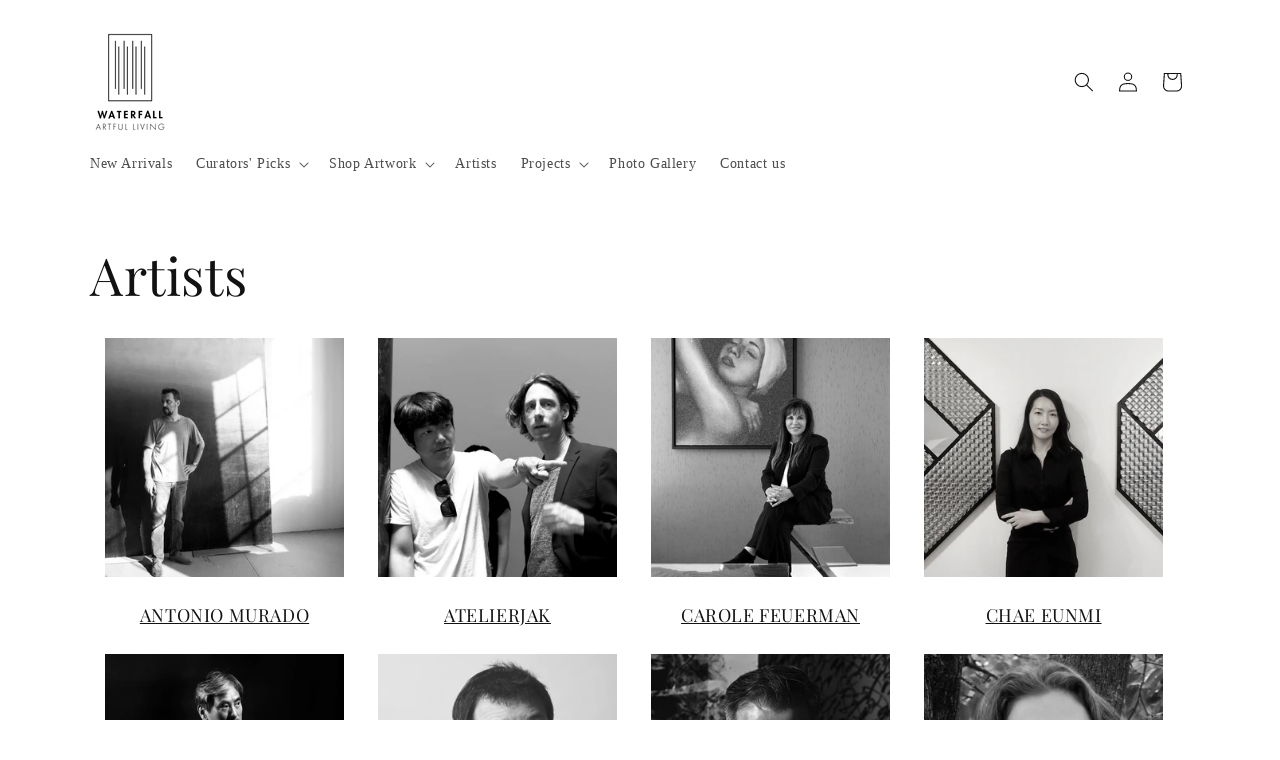

--- FILE ---
content_type: text/html; charset=utf-8
request_url: https://waterfall-artfulliving.com/pages/artist-young-sung-kim
body_size: 30576
content:
<!doctype html>
<html class="js" lang="en">
  <head>
    <meta charset="utf-8">
    <meta http-equiv="X-UA-Compatible" content="IE=edge">
    <meta name="viewport" content="width=device-width,initial-scale=1">
    <meta name="theme-color" content="">
    <link rel="canonical" href="https://waterfall-artfulliving.com/pages/artist-young-sung-kim"><link rel="preconnect" href="https://fonts.shopifycdn.com" crossorigin><title>
      Young-Sung Kim - ARTIST BIO &amp; ARTIST STATEMENT
 &ndash; Waterfall Artful Living HOME</title>

    
      <meta name="description" content="ARTIST BIO &amp; ARTIST STATEMENT Young-Sung Kim is a Korean artist based in NYC and South Korea. Through his paintings, Young Sung Kim visually critiques the level at which we place “value” on objects both commercially and ethically.">
    

    

<meta property="og:site_name" content="Waterfall Artful Living HOME">
<meta property="og:url" content="https://waterfall-artfulliving.com/pages/artist-young-sung-kim">
<meta property="og:title" content="Young-Sung Kim - ARTIST BIO &amp; ARTIST STATEMENT">
<meta property="og:type" content="website">
<meta property="og:description" content="ARTIST BIO &amp; ARTIST STATEMENT Young-Sung Kim is a Korean artist based in NYC and South Korea. Through his paintings, Young Sung Kim visually critiques the level at which we place “value” on objects both commercially and ethically."><meta property="og:image" content="http://waterfall-artfulliving.com/cdn/shop/files/Search-Image_low_shopify.jpg?v=1629700841">
  <meta property="og:image:secure_url" content="https://waterfall-artfulliving.com/cdn/shop/files/Search-Image_low_shopify.jpg?v=1629700841">
  <meta property="og:image:width" content="1000">
  <meta property="og:image:height" content="442"><meta name="twitter:card" content="summary_large_image">
<meta name="twitter:title" content="Young-Sung Kim - ARTIST BIO &amp; ARTIST STATEMENT">
<meta name="twitter:description" content="ARTIST BIO &amp; ARTIST STATEMENT Young-Sung Kim is a Korean artist based in NYC and South Korea. Through his paintings, Young Sung Kim visually critiques the level at which we place “value” on objects both commercially and ethically.">


    <script src="//waterfall-artfulliving.com/cdn/shop/t/5/assets/constants.js?v=132983761750457495441734449261" defer="defer"></script>
    <script src="//waterfall-artfulliving.com/cdn/shop/t/5/assets/pubsub.js?v=158357773527763999511734449263" defer="defer"></script>
    <script src="//waterfall-artfulliving.com/cdn/shop/t/5/assets/global.js?v=152862011079830610291734449261" defer="defer"></script>
    <script src="//waterfall-artfulliving.com/cdn/shop/t/5/assets/details-disclosure.js?v=13653116266235556501734449261" defer="defer"></script>
    <script src="//waterfall-artfulliving.com/cdn/shop/t/5/assets/details-modal.js?v=25581673532751508451734449261" defer="defer"></script>
    <script src="//waterfall-artfulliving.com/cdn/shop/t/5/assets/search-form.js?v=133129549252120666541734449263" defer="defer"></script><script>window.performance && window.performance.mark && window.performance.mark('shopify.content_for_header.start');</script><meta name="facebook-domain-verification" content="7xrywf0iz7os6g8aczn00it85fgbhx">
<meta id="shopify-digital-wallet" name="shopify-digital-wallet" content="/50495160470/digital_wallets/dialog">
<meta name="shopify-checkout-api-token" content="b11cae0352d248aa1372fac397f95cde">
<script async="async" src="/checkouts/internal/preloads.js?locale=en-US"></script>
<link rel="preconnect" href="https://shop.app" crossorigin="anonymous">
<script async="async" src="https://shop.app/checkouts/internal/preloads.js?locale=en-US&shop_id=50495160470" crossorigin="anonymous"></script>
<script id="shopify-features" type="application/json">{"accessToken":"b11cae0352d248aa1372fac397f95cde","betas":["rich-media-storefront-analytics"],"domain":"waterfall-artfulliving.com","predictiveSearch":true,"shopId":50495160470,"locale":"en"}</script>
<script>var Shopify = Shopify || {};
Shopify.shop = "waterfall-artful-living-project.myshopify.com";
Shopify.locale = "en";
Shopify.currency = {"active":"USD","rate":"1.0"};
Shopify.country = "US";
Shopify.theme = {"name":"Dawn","id":139990630550,"schema_name":"Dawn","schema_version":"15.2.0","theme_store_id":887,"role":"main"};
Shopify.theme.handle = "null";
Shopify.theme.style = {"id":null,"handle":null};
Shopify.cdnHost = "waterfall-artfulliving.com/cdn";
Shopify.routes = Shopify.routes || {};
Shopify.routes.root = "/";</script>
<script type="module">!function(o){(o.Shopify=o.Shopify||{}).modules=!0}(window);</script>
<script>!function(o){function n(){var o=[];function n(){o.push(Array.prototype.slice.apply(arguments))}return n.q=o,n}var t=o.Shopify=o.Shopify||{};t.loadFeatures=n(),t.autoloadFeatures=n()}(window);</script>
<script>
  window.ShopifyPay = window.ShopifyPay || {};
  window.ShopifyPay.apiHost = "shop.app\/pay";
  window.ShopifyPay.redirectState = null;
</script>
<script id="shop-js-analytics" type="application/json">{"pageType":"page"}</script>
<script defer="defer" async type="module" src="//waterfall-artfulliving.com/cdn/shopifycloud/shop-js/modules/v2/client.init-shop-cart-sync_IZsNAliE.en.esm.js"></script>
<script defer="defer" async type="module" src="//waterfall-artfulliving.com/cdn/shopifycloud/shop-js/modules/v2/chunk.common_0OUaOowp.esm.js"></script>
<script type="module">
  await import("//waterfall-artfulliving.com/cdn/shopifycloud/shop-js/modules/v2/client.init-shop-cart-sync_IZsNAliE.en.esm.js");
await import("//waterfall-artfulliving.com/cdn/shopifycloud/shop-js/modules/v2/chunk.common_0OUaOowp.esm.js");

  window.Shopify.SignInWithShop?.initShopCartSync?.({"fedCMEnabled":true,"windoidEnabled":true});

</script>
<script>
  window.Shopify = window.Shopify || {};
  if (!window.Shopify.featureAssets) window.Shopify.featureAssets = {};
  window.Shopify.featureAssets['shop-js'] = {"shop-cart-sync":["modules/v2/client.shop-cart-sync_DLOhI_0X.en.esm.js","modules/v2/chunk.common_0OUaOowp.esm.js"],"init-fed-cm":["modules/v2/client.init-fed-cm_C6YtU0w6.en.esm.js","modules/v2/chunk.common_0OUaOowp.esm.js"],"shop-button":["modules/v2/client.shop-button_BCMx7GTG.en.esm.js","modules/v2/chunk.common_0OUaOowp.esm.js"],"shop-cash-offers":["modules/v2/client.shop-cash-offers_BT26qb5j.en.esm.js","modules/v2/chunk.common_0OUaOowp.esm.js","modules/v2/chunk.modal_CGo_dVj3.esm.js"],"init-windoid":["modules/v2/client.init-windoid_B9PkRMql.en.esm.js","modules/v2/chunk.common_0OUaOowp.esm.js"],"init-shop-email-lookup-coordinator":["modules/v2/client.init-shop-email-lookup-coordinator_DZkqjsbU.en.esm.js","modules/v2/chunk.common_0OUaOowp.esm.js"],"shop-toast-manager":["modules/v2/client.shop-toast-manager_Di2EnuM7.en.esm.js","modules/v2/chunk.common_0OUaOowp.esm.js"],"shop-login-button":["modules/v2/client.shop-login-button_BtqW_SIO.en.esm.js","modules/v2/chunk.common_0OUaOowp.esm.js","modules/v2/chunk.modal_CGo_dVj3.esm.js"],"avatar":["modules/v2/client.avatar_BTnouDA3.en.esm.js"],"pay-button":["modules/v2/client.pay-button_CWa-C9R1.en.esm.js","modules/v2/chunk.common_0OUaOowp.esm.js"],"init-shop-cart-sync":["modules/v2/client.init-shop-cart-sync_IZsNAliE.en.esm.js","modules/v2/chunk.common_0OUaOowp.esm.js"],"init-customer-accounts":["modules/v2/client.init-customer-accounts_DenGwJTU.en.esm.js","modules/v2/client.shop-login-button_BtqW_SIO.en.esm.js","modules/v2/chunk.common_0OUaOowp.esm.js","modules/v2/chunk.modal_CGo_dVj3.esm.js"],"init-shop-for-new-customer-accounts":["modules/v2/client.init-shop-for-new-customer-accounts_JdHXxpS9.en.esm.js","modules/v2/client.shop-login-button_BtqW_SIO.en.esm.js","modules/v2/chunk.common_0OUaOowp.esm.js","modules/v2/chunk.modal_CGo_dVj3.esm.js"],"init-customer-accounts-sign-up":["modules/v2/client.init-customer-accounts-sign-up_D6__K_p8.en.esm.js","modules/v2/client.shop-login-button_BtqW_SIO.en.esm.js","modules/v2/chunk.common_0OUaOowp.esm.js","modules/v2/chunk.modal_CGo_dVj3.esm.js"],"checkout-modal":["modules/v2/client.checkout-modal_C_ZQDY6s.en.esm.js","modules/v2/chunk.common_0OUaOowp.esm.js","modules/v2/chunk.modal_CGo_dVj3.esm.js"],"shop-follow-button":["modules/v2/client.shop-follow-button_XetIsj8l.en.esm.js","modules/v2/chunk.common_0OUaOowp.esm.js","modules/v2/chunk.modal_CGo_dVj3.esm.js"],"lead-capture":["modules/v2/client.lead-capture_DvA72MRN.en.esm.js","modules/v2/chunk.common_0OUaOowp.esm.js","modules/v2/chunk.modal_CGo_dVj3.esm.js"],"shop-login":["modules/v2/client.shop-login_ClXNxyh6.en.esm.js","modules/v2/chunk.common_0OUaOowp.esm.js","modules/v2/chunk.modal_CGo_dVj3.esm.js"],"payment-terms":["modules/v2/client.payment-terms_CNlwjfZz.en.esm.js","modules/v2/chunk.common_0OUaOowp.esm.js","modules/v2/chunk.modal_CGo_dVj3.esm.js"]};
</script>
<script>(function() {
  var isLoaded = false;
  function asyncLoad() {
    if (isLoaded) return;
    isLoaded = true;
    var urls = ["https:\/\/formbuilder.hulkapps.com\/skeletopapp.js?shop=waterfall-artful-living-project.myshopify.com"];
    for (var i = 0; i < urls.length; i++) {
      var s = document.createElement('script');
      s.type = 'text/javascript';
      s.async = true;
      s.src = urls[i];
      var x = document.getElementsByTagName('script')[0];
      x.parentNode.insertBefore(s, x);
    }
  };
  if(window.attachEvent) {
    window.attachEvent('onload', asyncLoad);
  } else {
    window.addEventListener('load', asyncLoad, false);
  }
})();</script>
<script id="__st">var __st={"a":50495160470,"offset":-18000,"reqid":"6af50122-dd08-401b-9fbe-107b30c5d458-1768407251","pageurl":"waterfall-artfulliving.com\/pages\/artist-young-sung-kim","s":"pages-71503577238","u":"3105ac8cda1e","p":"page","rtyp":"page","rid":71503577238};</script>
<script>window.ShopifyPaypalV4VisibilityTracking = true;</script>
<script id="captcha-bootstrap">!function(){'use strict';const t='contact',e='account',n='new_comment',o=[[t,t],['blogs',n],['comments',n],[t,'customer']],c=[[e,'customer_login'],[e,'guest_login'],[e,'recover_customer_password'],[e,'create_customer']],r=t=>t.map((([t,e])=>`form[action*='/${t}']:not([data-nocaptcha='true']) input[name='form_type'][value='${e}']`)).join(','),a=t=>()=>t?[...document.querySelectorAll(t)].map((t=>t.form)):[];function s(){const t=[...o],e=r(t);return a(e)}const i='password',u='form_key',d=['recaptcha-v3-token','g-recaptcha-response','h-captcha-response',i],f=()=>{try{return window.sessionStorage}catch{return}},m='__shopify_v',_=t=>t.elements[u];function p(t,e,n=!1){try{const o=window.sessionStorage,c=JSON.parse(o.getItem(e)),{data:r}=function(t){const{data:e,action:n}=t;return t[m]||n?{data:e,action:n}:{data:t,action:n}}(c);for(const[e,n]of Object.entries(r))t.elements[e]&&(t.elements[e].value=n);n&&o.removeItem(e)}catch(o){console.error('form repopulation failed',{error:o})}}const l='form_type',E='cptcha';function T(t){t.dataset[E]=!0}const w=window,h=w.document,L='Shopify',v='ce_forms',y='captcha';let A=!1;((t,e)=>{const n=(g='f06e6c50-85a8-45c8-87d0-21a2b65856fe',I='https://cdn.shopify.com/shopifycloud/storefront-forms-hcaptcha/ce_storefront_forms_captcha_hcaptcha.v1.5.2.iife.js',D={infoText:'Protected by hCaptcha',privacyText:'Privacy',termsText:'Terms'},(t,e,n)=>{const o=w[L][v],c=o.bindForm;if(c)return c(t,g,e,D).then(n);var r;o.q.push([[t,g,e,D],n]),r=I,A||(h.body.append(Object.assign(h.createElement('script'),{id:'captcha-provider',async:!0,src:r})),A=!0)});var g,I,D;w[L]=w[L]||{},w[L][v]=w[L][v]||{},w[L][v].q=[],w[L][y]=w[L][y]||{},w[L][y].protect=function(t,e){n(t,void 0,e),T(t)},Object.freeze(w[L][y]),function(t,e,n,w,h,L){const[v,y,A,g]=function(t,e,n){const i=e?o:[],u=t?c:[],d=[...i,...u],f=r(d),m=r(i),_=r(d.filter((([t,e])=>n.includes(e))));return[a(f),a(m),a(_),s()]}(w,h,L),I=t=>{const e=t.target;return e instanceof HTMLFormElement?e:e&&e.form},D=t=>v().includes(t);t.addEventListener('submit',(t=>{const e=I(t);if(!e)return;const n=D(e)&&!e.dataset.hcaptchaBound&&!e.dataset.recaptchaBound,o=_(e),c=g().includes(e)&&(!o||!o.value);(n||c)&&t.preventDefault(),c&&!n&&(function(t){try{if(!f())return;!function(t){const e=f();if(!e)return;const n=_(t);if(!n)return;const o=n.value;o&&e.removeItem(o)}(t);const e=Array.from(Array(32),(()=>Math.random().toString(36)[2])).join('');!function(t,e){_(t)||t.append(Object.assign(document.createElement('input'),{type:'hidden',name:u})),t.elements[u].value=e}(t,e),function(t,e){const n=f();if(!n)return;const o=[...t.querySelectorAll(`input[type='${i}']`)].map((({name:t})=>t)),c=[...d,...o],r={};for(const[a,s]of new FormData(t).entries())c.includes(a)||(r[a]=s);n.setItem(e,JSON.stringify({[m]:1,action:t.action,data:r}))}(t,e)}catch(e){console.error('failed to persist form',e)}}(e),e.submit())}));const S=(t,e)=>{t&&!t.dataset[E]&&(n(t,e.some((e=>e===t))),T(t))};for(const o of['focusin','change'])t.addEventListener(o,(t=>{const e=I(t);D(e)&&S(e,y())}));const B=e.get('form_key'),M=e.get(l),P=B&&M;t.addEventListener('DOMContentLoaded',(()=>{const t=y();if(P)for(const e of t)e.elements[l].value===M&&p(e,B);[...new Set([...A(),...v().filter((t=>'true'===t.dataset.shopifyCaptcha))])].forEach((e=>S(e,t)))}))}(h,new URLSearchParams(w.location.search),n,t,e,['guest_login'])})(!0,!0)}();</script>
<script integrity="sha256-4kQ18oKyAcykRKYeNunJcIwy7WH5gtpwJnB7kiuLZ1E=" data-source-attribution="shopify.loadfeatures" defer="defer" src="//waterfall-artfulliving.com/cdn/shopifycloud/storefront/assets/storefront/load_feature-a0a9edcb.js" crossorigin="anonymous"></script>
<script crossorigin="anonymous" defer="defer" src="//waterfall-artfulliving.com/cdn/shopifycloud/storefront/assets/shopify_pay/storefront-65b4c6d7.js?v=20250812"></script>
<script data-source-attribution="shopify.dynamic_checkout.dynamic.init">var Shopify=Shopify||{};Shopify.PaymentButton=Shopify.PaymentButton||{isStorefrontPortableWallets:!0,init:function(){window.Shopify.PaymentButton.init=function(){};var t=document.createElement("script");t.src="https://waterfall-artfulliving.com/cdn/shopifycloud/portable-wallets/latest/portable-wallets.en.js",t.type="module",document.head.appendChild(t)}};
</script>
<script data-source-attribution="shopify.dynamic_checkout.buyer_consent">
  function portableWalletsHideBuyerConsent(e){var t=document.getElementById("shopify-buyer-consent"),n=document.getElementById("shopify-subscription-policy-button");t&&n&&(t.classList.add("hidden"),t.setAttribute("aria-hidden","true"),n.removeEventListener("click",e))}function portableWalletsShowBuyerConsent(e){var t=document.getElementById("shopify-buyer-consent"),n=document.getElementById("shopify-subscription-policy-button");t&&n&&(t.classList.remove("hidden"),t.removeAttribute("aria-hidden"),n.addEventListener("click",e))}window.Shopify?.PaymentButton&&(window.Shopify.PaymentButton.hideBuyerConsent=portableWalletsHideBuyerConsent,window.Shopify.PaymentButton.showBuyerConsent=portableWalletsShowBuyerConsent);
</script>
<script data-source-attribution="shopify.dynamic_checkout.cart.bootstrap">document.addEventListener("DOMContentLoaded",(function(){function t(){return document.querySelector("shopify-accelerated-checkout-cart, shopify-accelerated-checkout")}if(t())Shopify.PaymentButton.init();else{new MutationObserver((function(e,n){t()&&(Shopify.PaymentButton.init(),n.disconnect())})).observe(document.body,{childList:!0,subtree:!0})}}));
</script>
<link id="shopify-accelerated-checkout-styles" rel="stylesheet" media="screen" href="https://waterfall-artfulliving.com/cdn/shopifycloud/portable-wallets/latest/accelerated-checkout-backwards-compat.css" crossorigin="anonymous">
<style id="shopify-accelerated-checkout-cart">
        #shopify-buyer-consent {
  margin-top: 1em;
  display: inline-block;
  width: 100%;
}

#shopify-buyer-consent.hidden {
  display: none;
}

#shopify-subscription-policy-button {
  background: none;
  border: none;
  padding: 0;
  text-decoration: underline;
  font-size: inherit;
  cursor: pointer;
}

#shopify-subscription-policy-button::before {
  box-shadow: none;
}

      </style>
<script id="sections-script" data-sections="header" defer="defer" src="//waterfall-artfulliving.com/cdn/shop/t/5/compiled_assets/scripts.js?8794"></script>
<script>window.performance && window.performance.mark && window.performance.mark('shopify.content_for_header.end');</script>


    <style data-shopify>
      
      
      
      
      @font-face {
  font-family: "Playfair Display";
  font-weight: 400;
  font-style: normal;
  font-display: swap;
  src: url("//waterfall-artfulliving.com/cdn/fonts/playfair_display/playfairdisplay_n4.9980f3e16959dc89137cc1369bfc3ae98af1deb9.woff2") format("woff2"),
       url("//waterfall-artfulliving.com/cdn/fonts/playfair_display/playfairdisplay_n4.c562b7c8e5637886a811d2a017f9e023166064ee.woff") format("woff");
}


      
        :root,
        .color-scheme-1 {
          --color-background: 255,255,255;
        
          --gradient-background: #ffffff;
        

        

        --color-foreground: 18,18,18;
        --color-background-contrast: 191,191,191;
        --color-shadow: 18,18,18;
        --color-button: 18,18,18;
        --color-button-text: 255,255,255;
        --color-secondary-button: 255,255,255;
        --color-secondary-button-text: 18,18,18;
        --color-link: 18,18,18;
        --color-badge-foreground: 18,18,18;
        --color-badge-background: 255,255,255;
        --color-badge-border: 18,18,18;
        --payment-terms-background-color: rgb(255 255 255);
      }
      
        
        .color-scheme-2 {
          --color-background: 243,243,243;
        
          --gradient-background: #f3f3f3;
        

        

        --color-foreground: 18,18,18;
        --color-background-contrast: 179,179,179;
        --color-shadow: 18,18,18;
        --color-button: 18,18,18;
        --color-button-text: 243,243,243;
        --color-secondary-button: 243,243,243;
        --color-secondary-button-text: 18,18,18;
        --color-link: 18,18,18;
        --color-badge-foreground: 18,18,18;
        --color-badge-background: 243,243,243;
        --color-badge-border: 18,18,18;
        --payment-terms-background-color: rgb(243 243 243);
      }
      
        
        .color-scheme-3 {
          --color-background: 36,40,51;
        
          --gradient-background: #242833;
        

        

        --color-foreground: 255,255,255;
        --color-background-contrast: 47,52,66;
        --color-shadow: 18,18,18;
        --color-button: 255,255,255;
        --color-button-text: 0,0,0;
        --color-secondary-button: 36,40,51;
        --color-secondary-button-text: 255,255,255;
        --color-link: 255,255,255;
        --color-badge-foreground: 255,255,255;
        --color-badge-background: 36,40,51;
        --color-badge-border: 255,255,255;
        --payment-terms-background-color: rgb(36 40 51);
      }
      
        
        .color-scheme-4 {
          --color-background: 18,18,18;
        
          --gradient-background: #121212;
        

        

        --color-foreground: 255,255,255;
        --color-background-contrast: 146,146,146;
        --color-shadow: 18,18,18;
        --color-button: 255,255,255;
        --color-button-text: 18,18,18;
        --color-secondary-button: 18,18,18;
        --color-secondary-button-text: 255,255,255;
        --color-link: 255,255,255;
        --color-badge-foreground: 255,255,255;
        --color-badge-background: 18,18,18;
        --color-badge-border: 255,255,255;
        --payment-terms-background-color: rgb(18 18 18);
      }
      
        
        .color-scheme-5 {
          --color-background: 243,225,227;
        
          --gradient-background: #f3e1e3;
        

        

        --color-foreground: 255,255,255;
        --color-background-contrast: 207,134,142;
        --color-shadow: 243,243,243;
        --color-button: 255,255,255;
        --color-button-text: 243,159,168;
        --color-secondary-button: 243,225,227;
        --color-secondary-button-text: 255,255,255;
        --color-link: 255,255,255;
        --color-badge-foreground: 255,255,255;
        --color-badge-background: 243,225,227;
        --color-badge-border: 255,255,255;
        --payment-terms-background-color: rgb(243 225 227);
      }
      

      body, .color-scheme-1, .color-scheme-2, .color-scheme-3, .color-scheme-4, .color-scheme-5 {
        color: rgba(var(--color-foreground), 0.75);
        background-color: rgb(var(--color-background));
      }

      :root {
        --font-body-family: "Times New Roman", Times, serif;
        --font-body-style: normal;
        --font-body-weight: 400;
        --font-body-weight-bold: 700;

        --font-heading-family: "Playfair Display", serif;
        --font-heading-style: normal;
        --font-heading-weight: 400;

        --font-body-scale: 1.0;
        --font-heading-scale: 1.0;

        --media-padding: px;
        --media-border-opacity: 0.05;
        --media-border-width: 0px;
        --media-radius: 0px;
        --media-shadow-opacity: 0.0;
        --media-shadow-horizontal-offset: 0px;
        --media-shadow-vertical-offset: 4px;
        --media-shadow-blur-radius: 5px;
        --media-shadow-visible: 0;

        --page-width: 120rem;
        --page-width-margin: 0rem;

        --product-card-image-padding: 0.0rem;
        --product-card-corner-radius: 0.0rem;
        --product-card-text-alignment: center;
        --product-card-border-width: 0.0rem;
        --product-card-border-opacity: 0.1;
        --product-card-shadow-opacity: 0.0;
        --product-card-shadow-visible: 0;
        --product-card-shadow-horizontal-offset: 0.0rem;
        --product-card-shadow-vertical-offset: 0.4rem;
        --product-card-shadow-blur-radius: 0.5rem;

        --collection-card-image-padding: 0.0rem;
        --collection-card-corner-radius: 0.0rem;
        --collection-card-text-alignment: left;
        --collection-card-border-width: 0.0rem;
        --collection-card-border-opacity: 0.1;
        --collection-card-shadow-opacity: 0.0;
        --collection-card-shadow-visible: 0;
        --collection-card-shadow-horizontal-offset: 0.0rem;
        --collection-card-shadow-vertical-offset: 0.4rem;
        --collection-card-shadow-blur-radius: 0.5rem;

        --blog-card-image-padding: 0.0rem;
        --blog-card-corner-radius: 0.0rem;
        --blog-card-text-alignment: left;
        --blog-card-border-width: 0.0rem;
        --blog-card-border-opacity: 0.1;
        --blog-card-shadow-opacity: 0.0;
        --blog-card-shadow-visible: 0;
        --blog-card-shadow-horizontal-offset: 0.0rem;
        --blog-card-shadow-vertical-offset: 0.4rem;
        --blog-card-shadow-blur-radius: 0.5rem;

        --badge-corner-radius: 4.0rem;

        --popup-border-width: 1px;
        --popup-border-opacity: 0.1;
        --popup-corner-radius: 0px;
        --popup-shadow-opacity: 0.05;
        --popup-shadow-horizontal-offset: 0px;
        --popup-shadow-vertical-offset: 4px;
        --popup-shadow-blur-radius: 5px;

        --drawer-border-width: 1px;
        --drawer-border-opacity: 0.1;
        --drawer-shadow-opacity: 0.0;
        --drawer-shadow-horizontal-offset: 0px;
        --drawer-shadow-vertical-offset: 4px;
        --drawer-shadow-blur-radius: 5px;

        --spacing-sections-desktop: 0px;
        --spacing-sections-mobile: 0px;

        --grid-desktop-vertical-spacing: 24px;
        --grid-desktop-horizontal-spacing: 4px;
        --grid-mobile-vertical-spacing: 12px;
        --grid-mobile-horizontal-spacing: 2px;

        --text-boxes-border-opacity: 0.1;
        --text-boxes-border-width: 0px;
        --text-boxes-radius: 0px;
        --text-boxes-shadow-opacity: 0.0;
        --text-boxes-shadow-visible: 0;
        --text-boxes-shadow-horizontal-offset: 0px;
        --text-boxes-shadow-vertical-offset: 4px;
        --text-boxes-shadow-blur-radius: 5px;

        --buttons-radius: 0px;
        --buttons-radius-outset: 0px;
        --buttons-border-width: 1px;
        --buttons-border-opacity: 1.0;
        --buttons-shadow-opacity: 0.0;
        --buttons-shadow-visible: 0;
        --buttons-shadow-horizontal-offset: 0px;
        --buttons-shadow-vertical-offset: 4px;
        --buttons-shadow-blur-radius: 5px;
        --buttons-border-offset: 0px;

        --inputs-radius: 0px;
        --inputs-border-width: 1px;
        --inputs-border-opacity: 0.55;
        --inputs-shadow-opacity: 0.0;
        --inputs-shadow-horizontal-offset: 0px;
        --inputs-margin-offset: 0px;
        --inputs-shadow-vertical-offset: 4px;
        --inputs-shadow-blur-radius: 5px;
        --inputs-radius-outset: 0px;

        --variant-pills-radius: 40px;
        --variant-pills-border-width: 1px;
        --variant-pills-border-opacity: 0.55;
        --variant-pills-shadow-opacity: 0.0;
        --variant-pills-shadow-horizontal-offset: 0px;
        --variant-pills-shadow-vertical-offset: 4px;
        --variant-pills-shadow-blur-radius: 5px;
      }

      *,
      *::before,
      *::after {
        box-sizing: inherit;
      }

      html {
        box-sizing: border-box;
        font-size: calc(var(--font-body-scale) * 62.5%);
        height: 100%;
      }

      body {
        display: grid;
        grid-template-rows: auto auto 1fr auto;
        grid-template-columns: 100%;
        min-height: 100%;
        margin: 0;
        font-size: 1.5rem;
        letter-spacing: 0.06rem;
        line-height: calc(1 + 0.8 / var(--font-body-scale));
        font-family: var(--font-body-family);
        font-style: var(--font-body-style);
        font-weight: var(--font-body-weight);
      }

      @media screen and (min-width: 750px) {
        body {
          font-size: 1.6rem;
        }
      }
    </style>

    <link href="//waterfall-artfulliving.com/cdn/shop/t/5/assets/base.css?v=159841507637079171801734449260" rel="stylesheet" type="text/css" media="all" />
    <link rel="stylesheet" href="//waterfall-artfulliving.com/cdn/shop/t/5/assets/component-cart-items.css?v=123238115697927560811734449260" media="print" onload="this.media='all'">
      <link rel="preload" as="font" href="//waterfall-artfulliving.com/cdn/fonts/playfair_display/playfairdisplay_n4.9980f3e16959dc89137cc1369bfc3ae98af1deb9.woff2" type="font/woff2" crossorigin>
      
<link href="//waterfall-artfulliving.com/cdn/shop/t/5/assets/component-localization-form.css?v=170315343355214948141734449261" rel="stylesheet" type="text/css" media="all" />
      <script src="//waterfall-artfulliving.com/cdn/shop/t/5/assets/localization-form.js?v=144176611646395275351734449262" defer="defer"></script><link
        rel="stylesheet"
        href="//waterfall-artfulliving.com/cdn/shop/t/5/assets/component-predictive-search.css?v=118923337488134913561734449261"
        media="print"
        onload="this.media='all'"
      ><script>
      if (Shopify.designMode) {
        document.documentElement.classList.add('shopify-design-mode');
      }
    </script>
  <link href="https://monorail-edge.shopifysvc.com" rel="dns-prefetch">
<script>(function(){if ("sendBeacon" in navigator && "performance" in window) {try {var session_token_from_headers = performance.getEntriesByType('navigation')[0].serverTiming.find(x => x.name == '_s').description;} catch {var session_token_from_headers = undefined;}var session_cookie_matches = document.cookie.match(/_shopify_s=([^;]*)/);var session_token_from_cookie = session_cookie_matches && session_cookie_matches.length === 2 ? session_cookie_matches[1] : "";var session_token = session_token_from_headers || session_token_from_cookie || "";function handle_abandonment_event(e) {var entries = performance.getEntries().filter(function(entry) {return /monorail-edge.shopifysvc.com/.test(entry.name);});if (!window.abandonment_tracked && entries.length === 0) {window.abandonment_tracked = true;var currentMs = Date.now();var navigation_start = performance.timing.navigationStart;var payload = {shop_id: 50495160470,url: window.location.href,navigation_start,duration: currentMs - navigation_start,session_token,page_type: "page"};window.navigator.sendBeacon("https://monorail-edge.shopifysvc.com/v1/produce", JSON.stringify({schema_id: "online_store_buyer_site_abandonment/1.1",payload: payload,metadata: {event_created_at_ms: currentMs,event_sent_at_ms: currentMs}}));}}window.addEventListener('pagehide', handle_abandonment_event);}}());</script>
<script id="web-pixels-manager-setup">(function e(e,d,r,n,o){if(void 0===o&&(o={}),!Boolean(null===(a=null===(i=window.Shopify)||void 0===i?void 0:i.analytics)||void 0===a?void 0:a.replayQueue)){var i,a;window.Shopify=window.Shopify||{};var t=window.Shopify;t.analytics=t.analytics||{};var s=t.analytics;s.replayQueue=[],s.publish=function(e,d,r){return s.replayQueue.push([e,d,r]),!0};try{self.performance.mark("wpm:start")}catch(e){}var l=function(){var e={modern:/Edge?\/(1{2}[4-9]|1[2-9]\d|[2-9]\d{2}|\d{4,})\.\d+(\.\d+|)|Firefox\/(1{2}[4-9]|1[2-9]\d|[2-9]\d{2}|\d{4,})\.\d+(\.\d+|)|Chrom(ium|e)\/(9{2}|\d{3,})\.\d+(\.\d+|)|(Maci|X1{2}).+ Version\/(15\.\d+|(1[6-9]|[2-9]\d|\d{3,})\.\d+)([,.]\d+|)( \(\w+\)|)( Mobile\/\w+|) Safari\/|Chrome.+OPR\/(9{2}|\d{3,})\.\d+\.\d+|(CPU[ +]OS|iPhone[ +]OS|CPU[ +]iPhone|CPU IPhone OS|CPU iPad OS)[ +]+(15[._]\d+|(1[6-9]|[2-9]\d|\d{3,})[._]\d+)([._]\d+|)|Android:?[ /-](13[3-9]|1[4-9]\d|[2-9]\d{2}|\d{4,})(\.\d+|)(\.\d+|)|Android.+Firefox\/(13[5-9]|1[4-9]\d|[2-9]\d{2}|\d{4,})\.\d+(\.\d+|)|Android.+Chrom(ium|e)\/(13[3-9]|1[4-9]\d|[2-9]\d{2}|\d{4,})\.\d+(\.\d+|)|SamsungBrowser\/([2-9]\d|\d{3,})\.\d+/,legacy:/Edge?\/(1[6-9]|[2-9]\d|\d{3,})\.\d+(\.\d+|)|Firefox\/(5[4-9]|[6-9]\d|\d{3,})\.\d+(\.\d+|)|Chrom(ium|e)\/(5[1-9]|[6-9]\d|\d{3,})\.\d+(\.\d+|)([\d.]+$|.*Safari\/(?![\d.]+ Edge\/[\d.]+$))|(Maci|X1{2}).+ Version\/(10\.\d+|(1[1-9]|[2-9]\d|\d{3,})\.\d+)([,.]\d+|)( \(\w+\)|)( Mobile\/\w+|) Safari\/|Chrome.+OPR\/(3[89]|[4-9]\d|\d{3,})\.\d+\.\d+|(CPU[ +]OS|iPhone[ +]OS|CPU[ +]iPhone|CPU IPhone OS|CPU iPad OS)[ +]+(10[._]\d+|(1[1-9]|[2-9]\d|\d{3,})[._]\d+)([._]\d+|)|Android:?[ /-](13[3-9]|1[4-9]\d|[2-9]\d{2}|\d{4,})(\.\d+|)(\.\d+|)|Mobile Safari.+OPR\/([89]\d|\d{3,})\.\d+\.\d+|Android.+Firefox\/(13[5-9]|1[4-9]\d|[2-9]\d{2}|\d{4,})\.\d+(\.\d+|)|Android.+Chrom(ium|e)\/(13[3-9]|1[4-9]\d|[2-9]\d{2}|\d{4,})\.\d+(\.\d+|)|Android.+(UC? ?Browser|UCWEB|U3)[ /]?(15\.([5-9]|\d{2,})|(1[6-9]|[2-9]\d|\d{3,})\.\d+)\.\d+|SamsungBrowser\/(5\.\d+|([6-9]|\d{2,})\.\d+)|Android.+MQ{2}Browser\/(14(\.(9|\d{2,})|)|(1[5-9]|[2-9]\d|\d{3,})(\.\d+|))(\.\d+|)|K[Aa][Ii]OS\/(3\.\d+|([4-9]|\d{2,})\.\d+)(\.\d+|)/},d=e.modern,r=e.legacy,n=navigator.userAgent;return n.match(d)?"modern":n.match(r)?"legacy":"unknown"}(),u="modern"===l?"modern":"legacy",c=(null!=n?n:{modern:"",legacy:""})[u],f=function(e){return[e.baseUrl,"/wpm","/b",e.hashVersion,"modern"===e.buildTarget?"m":"l",".js"].join("")}({baseUrl:d,hashVersion:r,buildTarget:u}),m=function(e){var d=e.version,r=e.bundleTarget,n=e.surface,o=e.pageUrl,i=e.monorailEndpoint;return{emit:function(e){var a=e.status,t=e.errorMsg,s=(new Date).getTime(),l=JSON.stringify({metadata:{event_sent_at_ms:s},events:[{schema_id:"web_pixels_manager_load/3.1",payload:{version:d,bundle_target:r,page_url:o,status:a,surface:n,error_msg:t},metadata:{event_created_at_ms:s}}]});if(!i)return console&&console.warn&&console.warn("[Web Pixels Manager] No Monorail endpoint provided, skipping logging."),!1;try{return self.navigator.sendBeacon.bind(self.navigator)(i,l)}catch(e){}var u=new XMLHttpRequest;try{return u.open("POST",i,!0),u.setRequestHeader("Content-Type","text/plain"),u.send(l),!0}catch(e){return console&&console.warn&&console.warn("[Web Pixels Manager] Got an unhandled error while logging to Monorail."),!1}}}}({version:r,bundleTarget:l,surface:e.surface,pageUrl:self.location.href,monorailEndpoint:e.monorailEndpoint});try{o.browserTarget=l,function(e){var d=e.src,r=e.async,n=void 0===r||r,o=e.onload,i=e.onerror,a=e.sri,t=e.scriptDataAttributes,s=void 0===t?{}:t,l=document.createElement("script"),u=document.querySelector("head"),c=document.querySelector("body");if(l.async=n,l.src=d,a&&(l.integrity=a,l.crossOrigin="anonymous"),s)for(var f in s)if(Object.prototype.hasOwnProperty.call(s,f))try{l.dataset[f]=s[f]}catch(e){}if(o&&l.addEventListener("load",o),i&&l.addEventListener("error",i),u)u.appendChild(l);else{if(!c)throw new Error("Did not find a head or body element to append the script");c.appendChild(l)}}({src:f,async:!0,onload:function(){if(!function(){var e,d;return Boolean(null===(d=null===(e=window.Shopify)||void 0===e?void 0:e.analytics)||void 0===d?void 0:d.initialized)}()){var d=window.webPixelsManager.init(e)||void 0;if(d){var r=window.Shopify.analytics;r.replayQueue.forEach((function(e){var r=e[0],n=e[1],o=e[2];d.publishCustomEvent(r,n,o)})),r.replayQueue=[],r.publish=d.publishCustomEvent,r.visitor=d.visitor,r.initialized=!0}}},onerror:function(){return m.emit({status:"failed",errorMsg:"".concat(f," has failed to load")})},sri:function(e){var d=/^sha384-[A-Za-z0-9+/=]+$/;return"string"==typeof e&&d.test(e)}(c)?c:"",scriptDataAttributes:o}),m.emit({status:"loading"})}catch(e){m.emit({status:"failed",errorMsg:(null==e?void 0:e.message)||"Unknown error"})}}})({shopId: 50495160470,storefrontBaseUrl: "https://waterfall-artfulliving.com",extensionsBaseUrl: "https://extensions.shopifycdn.com/cdn/shopifycloud/web-pixels-manager",monorailEndpoint: "https://monorail-edge.shopifysvc.com/unstable/produce_batch",surface: "storefront-renderer",enabledBetaFlags: ["2dca8a86","a0d5f9d2"],webPixelsConfigList: [{"id":"270237846","configuration":"{\"pixel_id\":\"2216866285114020\",\"pixel_type\":\"facebook_pixel\",\"metaapp_system_user_token\":\"-\"}","eventPayloadVersion":"v1","runtimeContext":"OPEN","scriptVersion":"ca16bc87fe92b6042fbaa3acc2fbdaa6","type":"APP","apiClientId":2329312,"privacyPurposes":["ANALYTICS","MARKETING","SALE_OF_DATA"],"dataSharingAdjustments":{"protectedCustomerApprovalScopes":["read_customer_address","read_customer_email","read_customer_name","read_customer_personal_data","read_customer_phone"]}},{"id":"94830742","eventPayloadVersion":"v1","runtimeContext":"LAX","scriptVersion":"1","type":"CUSTOM","privacyPurposes":["ANALYTICS"],"name":"Google Analytics tag (migrated)"},{"id":"shopify-app-pixel","configuration":"{}","eventPayloadVersion":"v1","runtimeContext":"STRICT","scriptVersion":"0450","apiClientId":"shopify-pixel","type":"APP","privacyPurposes":["ANALYTICS","MARKETING"]},{"id":"shopify-custom-pixel","eventPayloadVersion":"v1","runtimeContext":"LAX","scriptVersion":"0450","apiClientId":"shopify-pixel","type":"CUSTOM","privacyPurposes":["ANALYTICS","MARKETING"]}],isMerchantRequest: false,initData: {"shop":{"name":"Waterfall Artful Living HOME","paymentSettings":{"currencyCode":"USD"},"myshopifyDomain":"waterfall-artful-living-project.myshopify.com","countryCode":"US","storefrontUrl":"https:\/\/waterfall-artfulliving.com"},"customer":null,"cart":null,"checkout":null,"productVariants":[],"purchasingCompany":null},},"https://waterfall-artfulliving.com/cdn","7cecd0b6w90c54c6cpe92089d5m57a67346",{"modern":"","legacy":""},{"shopId":"50495160470","storefrontBaseUrl":"https:\/\/waterfall-artfulliving.com","extensionBaseUrl":"https:\/\/extensions.shopifycdn.com\/cdn\/shopifycloud\/web-pixels-manager","surface":"storefront-renderer","enabledBetaFlags":"[\"2dca8a86\", \"a0d5f9d2\"]","isMerchantRequest":"false","hashVersion":"7cecd0b6w90c54c6cpe92089d5m57a67346","publish":"custom","events":"[[\"page_viewed\",{}]]"});</script><script>
  window.ShopifyAnalytics = window.ShopifyAnalytics || {};
  window.ShopifyAnalytics.meta = window.ShopifyAnalytics.meta || {};
  window.ShopifyAnalytics.meta.currency = 'USD';
  var meta = {"page":{"pageType":"page","resourceType":"page","resourceId":71503577238,"requestId":"6af50122-dd08-401b-9fbe-107b30c5d458-1768407251"}};
  for (var attr in meta) {
    window.ShopifyAnalytics.meta[attr] = meta[attr];
  }
</script>
<script class="analytics">
  (function () {
    var customDocumentWrite = function(content) {
      var jquery = null;

      if (window.jQuery) {
        jquery = window.jQuery;
      } else if (window.Checkout && window.Checkout.$) {
        jquery = window.Checkout.$;
      }

      if (jquery) {
        jquery('body').append(content);
      }
    };

    var hasLoggedConversion = function(token) {
      if (token) {
        return document.cookie.indexOf('loggedConversion=' + token) !== -1;
      }
      return false;
    }

    var setCookieIfConversion = function(token) {
      if (token) {
        var twoMonthsFromNow = new Date(Date.now());
        twoMonthsFromNow.setMonth(twoMonthsFromNow.getMonth() + 2);

        document.cookie = 'loggedConversion=' + token + '; expires=' + twoMonthsFromNow;
      }
    }

    var trekkie = window.ShopifyAnalytics.lib = window.trekkie = window.trekkie || [];
    if (trekkie.integrations) {
      return;
    }
    trekkie.methods = [
      'identify',
      'page',
      'ready',
      'track',
      'trackForm',
      'trackLink'
    ];
    trekkie.factory = function(method) {
      return function() {
        var args = Array.prototype.slice.call(arguments);
        args.unshift(method);
        trekkie.push(args);
        return trekkie;
      };
    };
    for (var i = 0; i < trekkie.methods.length; i++) {
      var key = trekkie.methods[i];
      trekkie[key] = trekkie.factory(key);
    }
    trekkie.load = function(config) {
      trekkie.config = config || {};
      trekkie.config.initialDocumentCookie = document.cookie;
      var first = document.getElementsByTagName('script')[0];
      var script = document.createElement('script');
      script.type = 'text/javascript';
      script.onerror = function(e) {
        var scriptFallback = document.createElement('script');
        scriptFallback.type = 'text/javascript';
        scriptFallback.onerror = function(error) {
                var Monorail = {
      produce: function produce(monorailDomain, schemaId, payload) {
        var currentMs = new Date().getTime();
        var event = {
          schema_id: schemaId,
          payload: payload,
          metadata: {
            event_created_at_ms: currentMs,
            event_sent_at_ms: currentMs
          }
        };
        return Monorail.sendRequest("https://" + monorailDomain + "/v1/produce", JSON.stringify(event));
      },
      sendRequest: function sendRequest(endpointUrl, payload) {
        // Try the sendBeacon API
        if (window && window.navigator && typeof window.navigator.sendBeacon === 'function' && typeof window.Blob === 'function' && !Monorail.isIos12()) {
          var blobData = new window.Blob([payload], {
            type: 'text/plain'
          });

          if (window.navigator.sendBeacon(endpointUrl, blobData)) {
            return true;
          } // sendBeacon was not successful

        } // XHR beacon

        var xhr = new XMLHttpRequest();

        try {
          xhr.open('POST', endpointUrl);
          xhr.setRequestHeader('Content-Type', 'text/plain');
          xhr.send(payload);
        } catch (e) {
          console.log(e);
        }

        return false;
      },
      isIos12: function isIos12() {
        return window.navigator.userAgent.lastIndexOf('iPhone; CPU iPhone OS 12_') !== -1 || window.navigator.userAgent.lastIndexOf('iPad; CPU OS 12_') !== -1;
      }
    };
    Monorail.produce('monorail-edge.shopifysvc.com',
      'trekkie_storefront_load_errors/1.1',
      {shop_id: 50495160470,
      theme_id: 139990630550,
      app_name: "storefront",
      context_url: window.location.href,
      source_url: "//waterfall-artfulliving.com/cdn/s/trekkie.storefront.55c6279c31a6628627b2ba1c5ff367020da294e2.min.js"});

        };
        scriptFallback.async = true;
        scriptFallback.src = '//waterfall-artfulliving.com/cdn/s/trekkie.storefront.55c6279c31a6628627b2ba1c5ff367020da294e2.min.js';
        first.parentNode.insertBefore(scriptFallback, first);
      };
      script.async = true;
      script.src = '//waterfall-artfulliving.com/cdn/s/trekkie.storefront.55c6279c31a6628627b2ba1c5ff367020da294e2.min.js';
      first.parentNode.insertBefore(script, first);
    };
    trekkie.load(
      {"Trekkie":{"appName":"storefront","development":false,"defaultAttributes":{"shopId":50495160470,"isMerchantRequest":null,"themeId":139990630550,"themeCityHash":"1267526870612601502","contentLanguage":"en","currency":"USD","eventMetadataId":"3ec78a3a-8429-46f2-89cc-3dedc61fd86b"},"isServerSideCookieWritingEnabled":true,"monorailRegion":"shop_domain","enabledBetaFlags":["65f19447"]},"Session Attribution":{},"S2S":{"facebookCapiEnabled":true,"source":"trekkie-storefront-renderer","apiClientId":580111}}
    );

    var loaded = false;
    trekkie.ready(function() {
      if (loaded) return;
      loaded = true;

      window.ShopifyAnalytics.lib = window.trekkie;

      var originalDocumentWrite = document.write;
      document.write = customDocumentWrite;
      try { window.ShopifyAnalytics.merchantGoogleAnalytics.call(this); } catch(error) {};
      document.write = originalDocumentWrite;

      window.ShopifyAnalytics.lib.page(null,{"pageType":"page","resourceType":"page","resourceId":71503577238,"requestId":"6af50122-dd08-401b-9fbe-107b30c5d458-1768407251","shopifyEmitted":true});

      var match = window.location.pathname.match(/checkouts\/(.+)\/(thank_you|post_purchase)/)
      var token = match? match[1]: undefined;
      if (!hasLoggedConversion(token)) {
        setCookieIfConversion(token);
        
      }
    });


        var eventsListenerScript = document.createElement('script');
        eventsListenerScript.async = true;
        eventsListenerScript.src = "//waterfall-artfulliving.com/cdn/shopifycloud/storefront/assets/shop_events_listener-3da45d37.js";
        document.getElementsByTagName('head')[0].appendChild(eventsListenerScript);

})();</script>
  <script>
  if (!window.ga || (window.ga && typeof window.ga !== 'function')) {
    window.ga = function ga() {
      (window.ga.q = window.ga.q || []).push(arguments);
      if (window.Shopify && window.Shopify.analytics && typeof window.Shopify.analytics.publish === 'function') {
        window.Shopify.analytics.publish("ga_stub_called", {}, {sendTo: "google_osp_migration"});
      }
      console.error("Shopify's Google Analytics stub called with:", Array.from(arguments), "\nSee https://help.shopify.com/manual/promoting-marketing/pixels/pixel-migration#google for more information.");
    };
    if (window.Shopify && window.Shopify.analytics && typeof window.Shopify.analytics.publish === 'function') {
      window.Shopify.analytics.publish("ga_stub_initialized", {}, {sendTo: "google_osp_migration"});
    }
  }
</script>
<script
  defer
  src="https://waterfall-artfulliving.com/cdn/shopifycloud/perf-kit/shopify-perf-kit-3.0.3.min.js"
  data-application="storefront-renderer"
  data-shop-id="50495160470"
  data-render-region="gcp-us-central1"
  data-page-type="page"
  data-theme-instance-id="139990630550"
  data-theme-name="Dawn"
  data-theme-version="15.2.0"
  data-monorail-region="shop_domain"
  data-resource-timing-sampling-rate="10"
  data-shs="true"
  data-shs-beacon="true"
  data-shs-export-with-fetch="true"
  data-shs-logs-sample-rate="1"
  data-shs-beacon-endpoint="https://waterfall-artfulliving.com/api/collect"
></script>
</head>

  <body class="gradient">
    <a class="skip-to-content-link button visually-hidden" href="#MainContent">
      Skip to content
    </a><!-- BEGIN sections: header-group -->
<div id="shopify-section-sections--17637060870294__header" class="shopify-section shopify-section-group-header-group section-header"><link rel="stylesheet" href="//waterfall-artfulliving.com/cdn/shop/t/5/assets/component-list-menu.css?v=151968516119678728991734449261" media="print" onload="this.media='all'">
<link rel="stylesheet" href="//waterfall-artfulliving.com/cdn/shop/t/5/assets/component-search.css?v=165164710990765432851734449261" media="print" onload="this.media='all'">
<link rel="stylesheet" href="//waterfall-artfulliving.com/cdn/shop/t/5/assets/component-menu-drawer.css?v=147478906057189667651734449261" media="print" onload="this.media='all'">
<link rel="stylesheet" href="//waterfall-artfulliving.com/cdn/shop/t/5/assets/component-cart-notification.css?v=54116361853792938221734449261" media="print" onload="this.media='all'"><link rel="stylesheet" href="//waterfall-artfulliving.com/cdn/shop/t/5/assets/component-price.css?v=70172745017360139101734449261" media="print" onload="this.media='all'"><style>
  header-drawer {
    justify-self: start;
    margin-left: -1.2rem;
  }@media screen and (min-width: 990px) {
      header-drawer {
        display: none;
      }
    }.menu-drawer-container {
    display: flex;
  }

  .list-menu {
    list-style: none;
    padding: 0;
    margin: 0;
  }

  .list-menu--inline {
    display: inline-flex;
    flex-wrap: wrap;
  }

  summary.list-menu__item {
    padding-right: 2.7rem;
  }

  .list-menu__item {
    display: flex;
    align-items: center;
    line-height: calc(1 + 0.3 / var(--font-body-scale));
  }

  .list-menu__item--link {
    text-decoration: none;
    padding-bottom: 1rem;
    padding-top: 1rem;
    line-height: calc(1 + 0.8 / var(--font-body-scale));
  }

  @media screen and (min-width: 750px) {
    .list-menu__item--link {
      padding-bottom: 0.5rem;
      padding-top: 0.5rem;
    }
  }
</style><style data-shopify>.header {
    padding: 10px 3rem 10px 3rem;
  }

  .section-header {
    position: sticky; /* This is for fixing a Safari z-index issue. PR #2147 */
    margin-bottom: 0px;
  }

  @media screen and (min-width: 750px) {
    .section-header {
      margin-bottom: 0px;
    }
  }

  @media screen and (min-width: 990px) {
    .header {
      padding-top: 20px;
      padding-bottom: 20px;
    }
  }</style><script src="//waterfall-artfulliving.com/cdn/shop/t/5/assets/cart-notification.js?v=133508293167896966491734449260" defer="defer"></script><div class="header-wrapper color-scheme-1 gradient"><header class="header header--top-left header--mobile-left page-width header--has-menu header--has-social header--has-account">

<header-drawer data-breakpoint="tablet">
  <details id="Details-menu-drawer-container" class="menu-drawer-container">
    <summary
      class="header__icon header__icon--menu header__icon--summary link focus-inset"
      aria-label="Menu"
    >
      <span><svg xmlns="http://www.w3.org/2000/svg" fill="none" class="icon icon-hamburger" viewBox="0 0 18 16"><path fill="currentColor" d="M1 .5a.5.5 0 1 0 0 1h15.71a.5.5 0 0 0 0-1zM.5 8a.5.5 0 0 1 .5-.5h15.71a.5.5 0 0 1 0 1H1A.5.5 0 0 1 .5 8m0 7a.5.5 0 0 1 .5-.5h15.71a.5.5 0 0 1 0 1H1a.5.5 0 0 1-.5-.5"/></svg>
<svg xmlns="http://www.w3.org/2000/svg" fill="none" class="icon icon-close" viewBox="0 0 18 17"><path fill="currentColor" d="M.865 15.978a.5.5 0 0 0 .707.707l7.433-7.431 7.579 7.282a.501.501 0 0 0 .846-.37.5.5 0 0 0-.153-.351L9.712 8.546l7.417-7.416a.5.5 0 1 0-.707-.708L8.991 7.853 1.413.573a.5.5 0 1 0-.693.72l7.563 7.268z"/></svg>
</span>
    </summary>
    <div id="menu-drawer" class="gradient menu-drawer motion-reduce color-scheme-1">
      <div class="menu-drawer__inner-container">
        <div class="menu-drawer__navigation-container">
          <nav class="menu-drawer__navigation">
            <ul class="menu-drawer__menu has-submenu list-menu" role="list"><li><a
                      id="HeaderDrawer-new-arrivals"
                      href="/collections/new-arrivals"
                      class="menu-drawer__menu-item list-menu__item link link--text focus-inset"
                      
                    >
                      New Arrivals
                    </a></li><li><details id="Details-menu-drawer-menu-item-2">
                      <summary
                        id="HeaderDrawer-curators-picks"
                        class="menu-drawer__menu-item list-menu__item link link--text focus-inset"
                      >
                        Curators&#39; Picks
                        <span class="svg-wrapper"><svg xmlns="http://www.w3.org/2000/svg" fill="none" class="icon icon-arrow" viewBox="0 0 14 10"><path fill="currentColor" fill-rule="evenodd" d="M8.537.808a.5.5 0 0 1 .817-.162l4 4a.5.5 0 0 1 0 .708l-4 4a.5.5 0 1 1-.708-.708L11.793 5.5H1a.5.5 0 0 1 0-1h10.793L8.646 1.354a.5.5 0 0 1-.109-.546" clip-rule="evenodd"/></svg>
</span>
                        <span class="svg-wrapper"><svg class="icon icon-caret" viewBox="0 0 10 6"><path fill="currentColor" fill-rule="evenodd" d="M9.354.646a.5.5 0 0 0-.708 0L5 4.293 1.354.646a.5.5 0 0 0-.708.708l4 4a.5.5 0 0 0 .708 0l4-4a.5.5 0 0 0 0-.708" clip-rule="evenodd"/></svg>
</span>
                      </summary>
                      <div
                        id="link-curators-picks"
                        class="menu-drawer__submenu has-submenu gradient motion-reduce"
                        tabindex="-1"
                      >
                        <div class="menu-drawer__inner-submenu">
                          <button class="menu-drawer__close-button link link--text focus-inset" aria-expanded="true">
                            <span class="svg-wrapper"><svg xmlns="http://www.w3.org/2000/svg" fill="none" class="icon icon-arrow" viewBox="0 0 14 10"><path fill="currentColor" fill-rule="evenodd" d="M8.537.808a.5.5 0 0 1 .817-.162l4 4a.5.5 0 0 1 0 .708l-4 4a.5.5 0 1 1-.708-.708L11.793 5.5H1a.5.5 0 0 1 0-1h10.793L8.646 1.354a.5.5 0 0 1-.109-.546" clip-rule="evenodd"/></svg>
</span>
                            Curators&#39; Picks
                          </button>
                          <ul class="menu-drawer__menu list-menu" role="list" tabindex="-1"><li><a
                                    id="HeaderDrawer-curators-picks-monthly-curated-picks"
                                    href="/collections/curators-picks"
                                    class="menu-drawer__menu-item link link--text list-menu__item focus-inset"
                                    
                                  >
                                    Monthly Curated Picks
                                  </a></li></ul>
                        </div>
                      </div>
                    </details></li><li><details id="Details-menu-drawer-menu-item-3">
                      <summary
                        id="HeaderDrawer-shop-artwork"
                        class="menu-drawer__menu-item list-menu__item link link--text focus-inset"
                      >
                        Shop Artwork
                        <span class="svg-wrapper"><svg xmlns="http://www.w3.org/2000/svg" fill="none" class="icon icon-arrow" viewBox="0 0 14 10"><path fill="currentColor" fill-rule="evenodd" d="M8.537.808a.5.5 0 0 1 .817-.162l4 4a.5.5 0 0 1 0 .708l-4 4a.5.5 0 1 1-.708-.708L11.793 5.5H1a.5.5 0 0 1 0-1h10.793L8.646 1.354a.5.5 0 0 1-.109-.546" clip-rule="evenodd"/></svg>
</span>
                        <span class="svg-wrapper"><svg class="icon icon-caret" viewBox="0 0 10 6"><path fill="currentColor" fill-rule="evenodd" d="M9.354.646a.5.5 0 0 0-.708 0L5 4.293 1.354.646a.5.5 0 0 0-.708.708l4 4a.5.5 0 0 0 .708 0l4-4a.5.5 0 0 0 0-.708" clip-rule="evenodd"/></svg>
</span>
                      </summary>
                      <div
                        id="link-shop-artwork"
                        class="menu-drawer__submenu has-submenu gradient motion-reduce"
                        tabindex="-1"
                      >
                        <div class="menu-drawer__inner-submenu">
                          <button class="menu-drawer__close-button link link--text focus-inset" aria-expanded="true">
                            <span class="svg-wrapper"><svg xmlns="http://www.w3.org/2000/svg" fill="none" class="icon icon-arrow" viewBox="0 0 14 10"><path fill="currentColor" fill-rule="evenodd" d="M8.537.808a.5.5 0 0 1 .817-.162l4 4a.5.5 0 0 1 0 .708l-4 4a.5.5 0 1 1-.708-.708L11.793 5.5H1a.5.5 0 0 1 0-1h10.793L8.646 1.354a.5.5 0 0 1-.109-.546" clip-rule="evenodd"/></svg>
</span>
                            Shop Artwork
                          </button>
                          <ul class="menu-drawer__menu list-menu" role="list" tabindex="-1"><li><a
                                    id="HeaderDrawer-shop-artwork-browse-all"
                                    href="/collections/all"
                                    class="menu-drawer__menu-item link link--text list-menu__item focus-inset"
                                    
                                  >
                                    Browse All
                                  </a></li><li><a
                                    id="HeaderDrawer-shop-artwork-ceramic"
                                    href="/collections/ceramics"
                                    class="menu-drawer__menu-item link link--text list-menu__item focus-inset"
                                    
                                  >
                                    Ceramic
                                  </a></li><li><a
                                    id="HeaderDrawer-shop-artwork-drawing"
                                    href="/collections/drawing"
                                    class="menu-drawer__menu-item link link--text list-menu__item focus-inset"
                                    
                                  >
                                    Drawing
                                  </a></li><li><a
                                    id="HeaderDrawer-shop-artwork-mixed-media"
                                    href="/collections/mixed-media"
                                    class="menu-drawer__menu-item link link--text list-menu__item focus-inset"
                                    
                                  >
                                    Mixed Media
                                  </a></li><li><a
                                    id="HeaderDrawer-shop-artwork-painting"
                                    href="/collections/painting"
                                    class="menu-drawer__menu-item link link--text list-menu__item focus-inset"
                                    
                                  >
                                    Painting
                                  </a></li><li><a
                                    id="HeaderDrawer-shop-artwork-photography"
                                    href="/collections/photography"
                                    class="menu-drawer__menu-item link link--text list-menu__item focus-inset"
                                    
                                  >
                                    Photography
                                  </a></li><li><a
                                    id="HeaderDrawer-shop-artwork-print"
                                    href="/collections/silkscreen-print"
                                    class="menu-drawer__menu-item link link--text list-menu__item focus-inset"
                                    
                                  >
                                    Print
                                  </a></li><li><a
                                    id="HeaderDrawer-shop-artwork-sculpture"
                                    href="/collections/sculpture"
                                    class="menu-drawer__menu-item link link--text list-menu__item focus-inset"
                                    
                                  >
                                    Sculpture
                                  </a></li></ul>
                        </div>
                      </div>
                    </details></li><li><a
                      id="HeaderDrawer-artists"
                      href="/pages/artists"
                      class="menu-drawer__menu-item list-menu__item link link--text focus-inset"
                      
                    >
                      Artists
                    </a></li><li><details id="Details-menu-drawer-menu-item-5">
                      <summary
                        id="HeaderDrawer-projects"
                        class="menu-drawer__menu-item list-menu__item link link--text focus-inset"
                      >
                        Projects
                        <span class="svg-wrapper"><svg xmlns="http://www.w3.org/2000/svg" fill="none" class="icon icon-arrow" viewBox="0 0 14 10"><path fill="currentColor" fill-rule="evenodd" d="M8.537.808a.5.5 0 0 1 .817-.162l4 4a.5.5 0 0 1 0 .708l-4 4a.5.5 0 1 1-.708-.708L11.793 5.5H1a.5.5 0 0 1 0-1h10.793L8.646 1.354a.5.5 0 0 1-.109-.546" clip-rule="evenodd"/></svg>
</span>
                        <span class="svg-wrapper"><svg class="icon icon-caret" viewBox="0 0 10 6"><path fill="currentColor" fill-rule="evenodd" d="M9.354.646a.5.5 0 0 0-.708 0L5 4.293 1.354.646a.5.5 0 0 0-.708.708l4 4a.5.5 0 0 0 .708 0l4-4a.5.5 0 0 0 0-.708" clip-rule="evenodd"/></svg>
</span>
                      </summary>
                      <div
                        id="link-projects"
                        class="menu-drawer__submenu has-submenu gradient motion-reduce"
                        tabindex="-1"
                      >
                        <div class="menu-drawer__inner-submenu">
                          <button class="menu-drawer__close-button link link--text focus-inset" aria-expanded="true">
                            <span class="svg-wrapper"><svg xmlns="http://www.w3.org/2000/svg" fill="none" class="icon icon-arrow" viewBox="0 0 14 10"><path fill="currentColor" fill-rule="evenodd" d="M8.537.808a.5.5 0 0 1 .817-.162l4 4a.5.5 0 0 1 0 .708l-4 4a.5.5 0 1 1-.708-.708L11.793 5.5H1a.5.5 0 0 1 0-1h10.793L8.646 1.354a.5.5 0 0 1-.109-.546" clip-rule="evenodd"/></svg>
</span>
                            Projects
                          </button>
                          <ul class="menu-drawer__menu list-menu" role="list" tabindex="-1"><li><a
                                    id="HeaderDrawer-projects-about"
                                    href="https://waterfall-artfulliving.com/pages/project-about"
                                    class="menu-drawer__menu-item link link--text list-menu__item focus-inset"
                                    
                                  >
                                    About
                                  </a></li><li><a
                                    id="HeaderDrawer-projects-nike"
                                    href="https://waterfall-artfulliving.com/pages/project-nike"
                                    class="menu-drawer__menu-item link link--text list-menu__item focus-inset"
                                    
                                  >
                                    NIKE
                                  </a></li><li><a
                                    id="HeaderDrawer-projects-luxury-brands"
                                    href="/pages/project-luxury-brands"
                                    class="menu-drawer__menu-item link link--text list-menu__item focus-inset"
                                    
                                  >
                                    Luxury Brands
                                  </a></li><li><details id="Details-menu-drawer-projects-commercial">
                                    <summary
                                      id="HeaderDrawer-projects-commercial"
                                      class="menu-drawer__menu-item link link--text list-menu__item focus-inset"
                                    >
                                      Commercial
                                      <span class="svg-wrapper"><svg xmlns="http://www.w3.org/2000/svg" fill="none" class="icon icon-arrow" viewBox="0 0 14 10"><path fill="currentColor" fill-rule="evenodd" d="M8.537.808a.5.5 0 0 1 .817-.162l4 4a.5.5 0 0 1 0 .708l-4 4a.5.5 0 1 1-.708-.708L11.793 5.5H1a.5.5 0 0 1 0-1h10.793L8.646 1.354a.5.5 0 0 1-.109-.546" clip-rule="evenodd"/></svg>
</span>
                                      <span class="svg-wrapper"><svg class="icon icon-caret" viewBox="0 0 10 6"><path fill="currentColor" fill-rule="evenodd" d="M9.354.646a.5.5 0 0 0-.708 0L5 4.293 1.354.646a.5.5 0 0 0-.708.708l4 4a.5.5 0 0 0 .708 0l4-4a.5.5 0 0 0 0-.708" clip-rule="evenodd"/></svg>
</span>
                                    </summary>
                                    <div
                                      id="childlink-commercial"
                                      class="menu-drawer__submenu has-submenu gradient motion-reduce"
                                    >
                                      <button
                                        class="menu-drawer__close-button link link--text focus-inset"
                                        aria-expanded="true"
                                      >
                                        <span class="svg-wrapper"><svg xmlns="http://www.w3.org/2000/svg" fill="none" class="icon icon-arrow" viewBox="0 0 14 10"><path fill="currentColor" fill-rule="evenodd" d="M8.537.808a.5.5 0 0 1 .817-.162l4 4a.5.5 0 0 1 0 .708l-4 4a.5.5 0 1 1-.708-.708L11.793 5.5H1a.5.5 0 0 1 0-1h10.793L8.646 1.354a.5.5 0 0 1-.109-.546" clip-rule="evenodd"/></svg>
</span>
                                        Commercial
                                      </button>
                                      <ul
                                        class="menu-drawer__menu list-menu"
                                        role="list"
                                        tabindex="-1"
                                      ><li>
                                            <a
                                              id="HeaderDrawer-projects-commercial-corporate"
                                              href="https://waterfall-artfulliving.com/pages/project-commercial-corp"
                                              class="menu-drawer__menu-item link link--text list-menu__item focus-inset"
                                              
                                            >
                                              Corporate
                                            </a>
                                          </li><li>
                                            <a
                                              id="HeaderDrawer-projects-commercial-hospitality"
                                              href="https://waterfall-artfulliving.com/pages/project-commercial-hospitality"
                                              class="menu-drawer__menu-item link link--text list-menu__item focus-inset"
                                              
                                            >
                                              Hospitality
                                            </a>
                                          </li><li>
                                            <a
                                              id="HeaderDrawer-projects-commercial-retail"
                                              href="https://waterfall-artfulliving.com/pages/project-commercial-retail"
                                              class="menu-drawer__menu-item link link--text list-menu__item focus-inset"
                                              
                                            >
                                              Retail
                                            </a>
                                          </li></ul>
                                    </div>
                                  </details></li><li><a
                                    id="HeaderDrawer-projects-residential"
                                    href="/pages/project-residential"
                                    class="menu-drawer__menu-item link link--text list-menu__item focus-inset"
                                    
                                  >
                                    Residential
                                  </a></li><li><a
                                    id="HeaderDrawer-projects-private-residence"
                                    href="/pages/project-private-residence"
                                    class="menu-drawer__menu-item link link--text list-menu__item focus-inset"
                                    
                                  >
                                    Private Residence
                                  </a></li></ul>
                        </div>
                      </div>
                    </details></li><li><a
                      id="HeaderDrawer-photo-gallery"
                      href="/pages/photo-gallery"
                      class="menu-drawer__menu-item list-menu__item link link--text focus-inset"
                      
                    >
                      Photo Gallery
                    </a></li><li><a
                      id="HeaderDrawer-contact-us"
                      href="/pages/contact-us"
                      class="menu-drawer__menu-item list-menu__item link link--text focus-inset"
                      
                    >
                      Contact us
                    </a></li></ul>
          </nav>
          <div class="menu-drawer__utility-links"><a
                href="https://waterfall-artfulliving.com/customer_authentication/redirect?locale=en&region_country=US"
                class="menu-drawer__account link focus-inset h5 medium-hide large-up-hide"
                rel="nofollow"
              ><span class="svg-wrapper"><svg xmlns="http://www.w3.org/2000/svg" fill="none" class="icon icon-account" viewBox="0 0 18 19"><path fill="currentColor" fill-rule="evenodd" d="M6 4.5a3 3 0 1 1 6 0 3 3 0 0 1-6 0m3-4a4 4 0 1 0 0 8 4 4 0 0 0 0-8m5.58 12.15c1.12.82 1.83 2.24 1.91 4.85H1.51c.08-2.6.79-4.03 1.9-4.85C4.66 11.75 6.5 11.5 9 11.5s4.35.26 5.58 1.15M9 10.5c-2.5 0-4.65.24-6.17 1.35C1.27 12.98.5 14.93.5 18v.5h17V18c0-3.07-.77-5.02-2.33-6.15-1.52-1.1-3.67-1.35-6.17-1.35" clip-rule="evenodd"/></svg>
</span>Log in</a><div class="menu-drawer__localization header-localization"><localization-form><form method="post" action="/localization" id="HeaderCountryMobileForm" accept-charset="UTF-8" class="localization-form" enctype="multipart/form-data"><input type="hidden" name="form_type" value="localization" /><input type="hidden" name="utf8" value="✓" /><input type="hidden" name="_method" value="put" /><input type="hidden" name="return_to" value="/pages/artist-young-sung-kim" /><div>
                        <h2 class="visually-hidden" id="HeaderCountryMobileLabel">
                          Country/region
                        </h2>

<div class="disclosure">
  <button
    type="button"
    class="disclosure__button localization-form__select localization-selector link link--text caption-large"
    aria-expanded="false"
    aria-controls="HeaderCountryMobile-country-results"
    aria-describedby="HeaderCountryMobileLabel"
  >
    <span>United States |
      USD
      $</span>
    <svg class="icon icon-caret" viewBox="0 0 10 6"><path fill="currentColor" fill-rule="evenodd" d="M9.354.646a.5.5 0 0 0-.708 0L5 4.293 1.354.646a.5.5 0 0 0-.708.708l4 4a.5.5 0 0 0 .708 0l4-4a.5.5 0 0 0 0-.708" clip-rule="evenodd"/></svg>

  </button>
  <div class="disclosure__list-wrapper country-selector" hidden>
    <div class="country-filter">
      
        <div class="field">
          <input
            class="country-filter__input field__input"
            id="country-filter-input"
            type="search"
            name="country_filter"
            value=""
            placeholder="Search"
            role="combobox"
            aria-owns="country-results"
            aria-controls="country-results"
            aria-haspopup="listbox"
            aria-autocomplete="list"
            autocorrect="off"
            autocomplete="off"
            autocapitalize="off"
            spellcheck="false"
          >
          <label class="field__label" for="country-filter-input">Search</label>
          <button
            type="reset"
            class="country-filter__reset-button field__button hidden"
            aria-label="Clear search term"
          ><svg fill="none" stroke="currentColor" class="icon icon-close" viewBox="0 0 18 18"><circle cx="9" cy="9" r="8.5" stroke-opacity=".2"/><path stroke-linecap="round" stroke-linejoin="round" d="M11.83 11.83 6.172 6.17M6.229 11.885l5.544-5.77"/></svg>
</button>
          <div class="country-filter__search-icon field__button motion-reduce"><svg fill="none" class="icon icon-search" viewBox="0 0 18 19"><path fill="currentColor" fill-rule="evenodd" d="M11.03 11.68A5.784 5.784 0 1 1 2.85 3.5a5.784 5.784 0 0 1 8.18 8.18m.26 1.12a6.78 6.78 0 1 1 .72-.7l5.4 5.4a.5.5 0 1 1-.71.7z" clip-rule="evenodd"/></svg>
</div>
        </div>
      
      <button
        class="country-selector__close-button button--small link"
        type="button"
        aria-label="Close"
      ><svg xmlns="http://www.w3.org/2000/svg" fill="none" class="icon icon-close" viewBox="0 0 18 17"><path fill="currentColor" d="M.865 15.978a.5.5 0 0 0 .707.707l7.433-7.431 7.579 7.282a.501.501 0 0 0 .846-.37.5.5 0 0 0-.153-.351L9.712 8.546l7.417-7.416a.5.5 0 1 0-.707-.708L8.991 7.853 1.413.573a.5.5 0 1 0-.693.72l7.563 7.268z"/></svg>
</button>
    </div>
    <div id="sr-country-search-results" class="visually-hidden" aria-live="polite"></div>
    <div
      class="disclosure__list country-selector__list"
      id="HeaderCountryMobile-country-results"
    >
      
      <ul role="list" class="list-unstyled countries"><li class="disclosure__item" tabindex="-1">
            <a
              class="link link--text disclosure__link caption-large focus-inset"
              href="#"
              
              data-value="AF"
              id="Afghanistan"
            >
              <span
                
                  class="visibility-hidden"
                
              ><svg xmlns="http://www.w3.org/2000/svg" fill="none" class="icon icon-checkmark" viewBox="0 0 12 9"><path fill="currentColor" fill-rule="evenodd" d="M11.35.643a.5.5 0 0 1 .006.707l-6.77 6.886a.5.5 0 0 1-.719-.006L.638 4.845a.5.5 0 1 1 .724-.69l2.872 3.011 6.41-6.517a.5.5 0 0 1 .707-.006z" clip-rule="evenodd"/></svg>
</span>
              <span class="country">Afghanistan</span>
              <span class="localization-form__currency motion-reduce hidden">
                USD
                $</span>
            </a>
          </li><li class="disclosure__item" tabindex="-1">
            <a
              class="link link--text disclosure__link caption-large focus-inset"
              href="#"
              
              data-value="AX"
              id="Åland Islands"
            >
              <span
                
                  class="visibility-hidden"
                
              ><svg xmlns="http://www.w3.org/2000/svg" fill="none" class="icon icon-checkmark" viewBox="0 0 12 9"><path fill="currentColor" fill-rule="evenodd" d="M11.35.643a.5.5 0 0 1 .006.707l-6.77 6.886a.5.5 0 0 1-.719-.006L.638 4.845a.5.5 0 1 1 .724-.69l2.872 3.011 6.41-6.517a.5.5 0 0 1 .707-.006z" clip-rule="evenodd"/></svg>
</span>
              <span class="country">Åland Islands</span>
              <span class="localization-form__currency motion-reduce hidden">
                USD
                $</span>
            </a>
          </li><li class="disclosure__item" tabindex="-1">
            <a
              class="link link--text disclosure__link caption-large focus-inset"
              href="#"
              
              data-value="AL"
              id="Albania"
            >
              <span
                
                  class="visibility-hidden"
                
              ><svg xmlns="http://www.w3.org/2000/svg" fill="none" class="icon icon-checkmark" viewBox="0 0 12 9"><path fill="currentColor" fill-rule="evenodd" d="M11.35.643a.5.5 0 0 1 .006.707l-6.77 6.886a.5.5 0 0 1-.719-.006L.638 4.845a.5.5 0 1 1 .724-.69l2.872 3.011 6.41-6.517a.5.5 0 0 1 .707-.006z" clip-rule="evenodd"/></svg>
</span>
              <span class="country">Albania</span>
              <span class="localization-form__currency motion-reduce hidden">
                USD
                $</span>
            </a>
          </li><li class="disclosure__item" tabindex="-1">
            <a
              class="link link--text disclosure__link caption-large focus-inset"
              href="#"
              
              data-value="DZ"
              id="Algeria"
            >
              <span
                
                  class="visibility-hidden"
                
              ><svg xmlns="http://www.w3.org/2000/svg" fill="none" class="icon icon-checkmark" viewBox="0 0 12 9"><path fill="currentColor" fill-rule="evenodd" d="M11.35.643a.5.5 0 0 1 .006.707l-6.77 6.886a.5.5 0 0 1-.719-.006L.638 4.845a.5.5 0 1 1 .724-.69l2.872 3.011 6.41-6.517a.5.5 0 0 1 .707-.006z" clip-rule="evenodd"/></svg>
</span>
              <span class="country">Algeria</span>
              <span class="localization-form__currency motion-reduce hidden">
                USD
                $</span>
            </a>
          </li><li class="disclosure__item" tabindex="-1">
            <a
              class="link link--text disclosure__link caption-large focus-inset"
              href="#"
              
              data-value="AD"
              id="Andorra"
            >
              <span
                
                  class="visibility-hidden"
                
              ><svg xmlns="http://www.w3.org/2000/svg" fill="none" class="icon icon-checkmark" viewBox="0 0 12 9"><path fill="currentColor" fill-rule="evenodd" d="M11.35.643a.5.5 0 0 1 .006.707l-6.77 6.886a.5.5 0 0 1-.719-.006L.638 4.845a.5.5 0 1 1 .724-.69l2.872 3.011 6.41-6.517a.5.5 0 0 1 .707-.006z" clip-rule="evenodd"/></svg>
</span>
              <span class="country">Andorra</span>
              <span class="localization-form__currency motion-reduce hidden">
                USD
                $</span>
            </a>
          </li><li class="disclosure__item" tabindex="-1">
            <a
              class="link link--text disclosure__link caption-large focus-inset"
              href="#"
              
              data-value="AO"
              id="Angola"
            >
              <span
                
                  class="visibility-hidden"
                
              ><svg xmlns="http://www.w3.org/2000/svg" fill="none" class="icon icon-checkmark" viewBox="0 0 12 9"><path fill="currentColor" fill-rule="evenodd" d="M11.35.643a.5.5 0 0 1 .006.707l-6.77 6.886a.5.5 0 0 1-.719-.006L.638 4.845a.5.5 0 1 1 .724-.69l2.872 3.011 6.41-6.517a.5.5 0 0 1 .707-.006z" clip-rule="evenodd"/></svg>
</span>
              <span class="country">Angola</span>
              <span class="localization-form__currency motion-reduce hidden">
                USD
                $</span>
            </a>
          </li><li class="disclosure__item" tabindex="-1">
            <a
              class="link link--text disclosure__link caption-large focus-inset"
              href="#"
              
              data-value="AI"
              id="Anguilla"
            >
              <span
                
                  class="visibility-hidden"
                
              ><svg xmlns="http://www.w3.org/2000/svg" fill="none" class="icon icon-checkmark" viewBox="0 0 12 9"><path fill="currentColor" fill-rule="evenodd" d="M11.35.643a.5.5 0 0 1 .006.707l-6.77 6.886a.5.5 0 0 1-.719-.006L.638 4.845a.5.5 0 1 1 .724-.69l2.872 3.011 6.41-6.517a.5.5 0 0 1 .707-.006z" clip-rule="evenodd"/></svg>
</span>
              <span class="country">Anguilla</span>
              <span class="localization-form__currency motion-reduce hidden">
                USD
                $</span>
            </a>
          </li><li class="disclosure__item" tabindex="-1">
            <a
              class="link link--text disclosure__link caption-large focus-inset"
              href="#"
              
              data-value="AG"
              id="Antigua &amp; Barbuda"
            >
              <span
                
                  class="visibility-hidden"
                
              ><svg xmlns="http://www.w3.org/2000/svg" fill="none" class="icon icon-checkmark" viewBox="0 0 12 9"><path fill="currentColor" fill-rule="evenodd" d="M11.35.643a.5.5 0 0 1 .006.707l-6.77 6.886a.5.5 0 0 1-.719-.006L.638 4.845a.5.5 0 1 1 .724-.69l2.872 3.011 6.41-6.517a.5.5 0 0 1 .707-.006z" clip-rule="evenodd"/></svg>
</span>
              <span class="country">Antigua &amp; Barbuda</span>
              <span class="localization-form__currency motion-reduce hidden">
                USD
                $</span>
            </a>
          </li><li class="disclosure__item" tabindex="-1">
            <a
              class="link link--text disclosure__link caption-large focus-inset"
              href="#"
              
              data-value="AR"
              id="Argentina"
            >
              <span
                
                  class="visibility-hidden"
                
              ><svg xmlns="http://www.w3.org/2000/svg" fill="none" class="icon icon-checkmark" viewBox="0 0 12 9"><path fill="currentColor" fill-rule="evenodd" d="M11.35.643a.5.5 0 0 1 .006.707l-6.77 6.886a.5.5 0 0 1-.719-.006L.638 4.845a.5.5 0 1 1 .724-.69l2.872 3.011 6.41-6.517a.5.5 0 0 1 .707-.006z" clip-rule="evenodd"/></svg>
</span>
              <span class="country">Argentina</span>
              <span class="localization-form__currency motion-reduce hidden">
                USD
                $</span>
            </a>
          </li><li class="disclosure__item" tabindex="-1">
            <a
              class="link link--text disclosure__link caption-large focus-inset"
              href="#"
              
              data-value="AM"
              id="Armenia"
            >
              <span
                
                  class="visibility-hidden"
                
              ><svg xmlns="http://www.w3.org/2000/svg" fill="none" class="icon icon-checkmark" viewBox="0 0 12 9"><path fill="currentColor" fill-rule="evenodd" d="M11.35.643a.5.5 0 0 1 .006.707l-6.77 6.886a.5.5 0 0 1-.719-.006L.638 4.845a.5.5 0 1 1 .724-.69l2.872 3.011 6.41-6.517a.5.5 0 0 1 .707-.006z" clip-rule="evenodd"/></svg>
</span>
              <span class="country">Armenia</span>
              <span class="localization-form__currency motion-reduce hidden">
                USD
                $</span>
            </a>
          </li><li class="disclosure__item" tabindex="-1">
            <a
              class="link link--text disclosure__link caption-large focus-inset"
              href="#"
              
              data-value="AW"
              id="Aruba"
            >
              <span
                
                  class="visibility-hidden"
                
              ><svg xmlns="http://www.w3.org/2000/svg" fill="none" class="icon icon-checkmark" viewBox="0 0 12 9"><path fill="currentColor" fill-rule="evenodd" d="M11.35.643a.5.5 0 0 1 .006.707l-6.77 6.886a.5.5 0 0 1-.719-.006L.638 4.845a.5.5 0 1 1 .724-.69l2.872 3.011 6.41-6.517a.5.5 0 0 1 .707-.006z" clip-rule="evenodd"/></svg>
</span>
              <span class="country">Aruba</span>
              <span class="localization-form__currency motion-reduce hidden">
                USD
                $</span>
            </a>
          </li><li class="disclosure__item" tabindex="-1">
            <a
              class="link link--text disclosure__link caption-large focus-inset"
              href="#"
              
              data-value="AC"
              id="Ascension Island"
            >
              <span
                
                  class="visibility-hidden"
                
              ><svg xmlns="http://www.w3.org/2000/svg" fill="none" class="icon icon-checkmark" viewBox="0 0 12 9"><path fill="currentColor" fill-rule="evenodd" d="M11.35.643a.5.5 0 0 1 .006.707l-6.77 6.886a.5.5 0 0 1-.719-.006L.638 4.845a.5.5 0 1 1 .724-.69l2.872 3.011 6.41-6.517a.5.5 0 0 1 .707-.006z" clip-rule="evenodd"/></svg>
</span>
              <span class="country">Ascension Island</span>
              <span class="localization-form__currency motion-reduce hidden">
                USD
                $</span>
            </a>
          </li><li class="disclosure__item" tabindex="-1">
            <a
              class="link link--text disclosure__link caption-large focus-inset"
              href="#"
              
              data-value="AU"
              id="Australia"
            >
              <span
                
                  class="visibility-hidden"
                
              ><svg xmlns="http://www.w3.org/2000/svg" fill="none" class="icon icon-checkmark" viewBox="0 0 12 9"><path fill="currentColor" fill-rule="evenodd" d="M11.35.643a.5.5 0 0 1 .006.707l-6.77 6.886a.5.5 0 0 1-.719-.006L.638 4.845a.5.5 0 1 1 .724-.69l2.872 3.011 6.41-6.517a.5.5 0 0 1 .707-.006z" clip-rule="evenodd"/></svg>
</span>
              <span class="country">Australia</span>
              <span class="localization-form__currency motion-reduce hidden">
                USD
                $</span>
            </a>
          </li><li class="disclosure__item" tabindex="-1">
            <a
              class="link link--text disclosure__link caption-large focus-inset"
              href="#"
              
              data-value="AT"
              id="Austria"
            >
              <span
                
                  class="visibility-hidden"
                
              ><svg xmlns="http://www.w3.org/2000/svg" fill="none" class="icon icon-checkmark" viewBox="0 0 12 9"><path fill="currentColor" fill-rule="evenodd" d="M11.35.643a.5.5 0 0 1 .006.707l-6.77 6.886a.5.5 0 0 1-.719-.006L.638 4.845a.5.5 0 1 1 .724-.69l2.872 3.011 6.41-6.517a.5.5 0 0 1 .707-.006z" clip-rule="evenodd"/></svg>
</span>
              <span class="country">Austria</span>
              <span class="localization-form__currency motion-reduce hidden">
                USD
                $</span>
            </a>
          </li><li class="disclosure__item" tabindex="-1">
            <a
              class="link link--text disclosure__link caption-large focus-inset"
              href="#"
              
              data-value="AZ"
              id="Azerbaijan"
            >
              <span
                
                  class="visibility-hidden"
                
              ><svg xmlns="http://www.w3.org/2000/svg" fill="none" class="icon icon-checkmark" viewBox="0 0 12 9"><path fill="currentColor" fill-rule="evenodd" d="M11.35.643a.5.5 0 0 1 .006.707l-6.77 6.886a.5.5 0 0 1-.719-.006L.638 4.845a.5.5 0 1 1 .724-.69l2.872 3.011 6.41-6.517a.5.5 0 0 1 .707-.006z" clip-rule="evenodd"/></svg>
</span>
              <span class="country">Azerbaijan</span>
              <span class="localization-form__currency motion-reduce hidden">
                USD
                $</span>
            </a>
          </li><li class="disclosure__item" tabindex="-1">
            <a
              class="link link--text disclosure__link caption-large focus-inset"
              href="#"
              
              data-value="BS"
              id="Bahamas"
            >
              <span
                
                  class="visibility-hidden"
                
              ><svg xmlns="http://www.w3.org/2000/svg" fill="none" class="icon icon-checkmark" viewBox="0 0 12 9"><path fill="currentColor" fill-rule="evenodd" d="M11.35.643a.5.5 0 0 1 .006.707l-6.77 6.886a.5.5 0 0 1-.719-.006L.638 4.845a.5.5 0 1 1 .724-.69l2.872 3.011 6.41-6.517a.5.5 0 0 1 .707-.006z" clip-rule="evenodd"/></svg>
</span>
              <span class="country">Bahamas</span>
              <span class="localization-form__currency motion-reduce hidden">
                USD
                $</span>
            </a>
          </li><li class="disclosure__item" tabindex="-1">
            <a
              class="link link--text disclosure__link caption-large focus-inset"
              href="#"
              
              data-value="BH"
              id="Bahrain"
            >
              <span
                
                  class="visibility-hidden"
                
              ><svg xmlns="http://www.w3.org/2000/svg" fill="none" class="icon icon-checkmark" viewBox="0 0 12 9"><path fill="currentColor" fill-rule="evenodd" d="M11.35.643a.5.5 0 0 1 .006.707l-6.77 6.886a.5.5 0 0 1-.719-.006L.638 4.845a.5.5 0 1 1 .724-.69l2.872 3.011 6.41-6.517a.5.5 0 0 1 .707-.006z" clip-rule="evenodd"/></svg>
</span>
              <span class="country">Bahrain</span>
              <span class="localization-form__currency motion-reduce hidden">
                USD
                $</span>
            </a>
          </li><li class="disclosure__item" tabindex="-1">
            <a
              class="link link--text disclosure__link caption-large focus-inset"
              href="#"
              
              data-value="BD"
              id="Bangladesh"
            >
              <span
                
                  class="visibility-hidden"
                
              ><svg xmlns="http://www.w3.org/2000/svg" fill="none" class="icon icon-checkmark" viewBox="0 0 12 9"><path fill="currentColor" fill-rule="evenodd" d="M11.35.643a.5.5 0 0 1 .006.707l-6.77 6.886a.5.5 0 0 1-.719-.006L.638 4.845a.5.5 0 1 1 .724-.69l2.872 3.011 6.41-6.517a.5.5 0 0 1 .707-.006z" clip-rule="evenodd"/></svg>
</span>
              <span class="country">Bangladesh</span>
              <span class="localization-form__currency motion-reduce hidden">
                USD
                $</span>
            </a>
          </li><li class="disclosure__item" tabindex="-1">
            <a
              class="link link--text disclosure__link caption-large focus-inset"
              href="#"
              
              data-value="BB"
              id="Barbados"
            >
              <span
                
                  class="visibility-hidden"
                
              ><svg xmlns="http://www.w3.org/2000/svg" fill="none" class="icon icon-checkmark" viewBox="0 0 12 9"><path fill="currentColor" fill-rule="evenodd" d="M11.35.643a.5.5 0 0 1 .006.707l-6.77 6.886a.5.5 0 0 1-.719-.006L.638 4.845a.5.5 0 1 1 .724-.69l2.872 3.011 6.41-6.517a.5.5 0 0 1 .707-.006z" clip-rule="evenodd"/></svg>
</span>
              <span class="country">Barbados</span>
              <span class="localization-form__currency motion-reduce hidden">
                USD
                $</span>
            </a>
          </li><li class="disclosure__item" tabindex="-1">
            <a
              class="link link--text disclosure__link caption-large focus-inset"
              href="#"
              
              data-value="BY"
              id="Belarus"
            >
              <span
                
                  class="visibility-hidden"
                
              ><svg xmlns="http://www.w3.org/2000/svg" fill="none" class="icon icon-checkmark" viewBox="0 0 12 9"><path fill="currentColor" fill-rule="evenodd" d="M11.35.643a.5.5 0 0 1 .006.707l-6.77 6.886a.5.5 0 0 1-.719-.006L.638 4.845a.5.5 0 1 1 .724-.69l2.872 3.011 6.41-6.517a.5.5 0 0 1 .707-.006z" clip-rule="evenodd"/></svg>
</span>
              <span class="country">Belarus</span>
              <span class="localization-form__currency motion-reduce hidden">
                USD
                $</span>
            </a>
          </li><li class="disclosure__item" tabindex="-1">
            <a
              class="link link--text disclosure__link caption-large focus-inset"
              href="#"
              
              data-value="BE"
              id="Belgium"
            >
              <span
                
                  class="visibility-hidden"
                
              ><svg xmlns="http://www.w3.org/2000/svg" fill="none" class="icon icon-checkmark" viewBox="0 0 12 9"><path fill="currentColor" fill-rule="evenodd" d="M11.35.643a.5.5 0 0 1 .006.707l-6.77 6.886a.5.5 0 0 1-.719-.006L.638 4.845a.5.5 0 1 1 .724-.69l2.872 3.011 6.41-6.517a.5.5 0 0 1 .707-.006z" clip-rule="evenodd"/></svg>
</span>
              <span class="country">Belgium</span>
              <span class="localization-form__currency motion-reduce hidden">
                USD
                $</span>
            </a>
          </li><li class="disclosure__item" tabindex="-1">
            <a
              class="link link--text disclosure__link caption-large focus-inset"
              href="#"
              
              data-value="BZ"
              id="Belize"
            >
              <span
                
                  class="visibility-hidden"
                
              ><svg xmlns="http://www.w3.org/2000/svg" fill="none" class="icon icon-checkmark" viewBox="0 0 12 9"><path fill="currentColor" fill-rule="evenodd" d="M11.35.643a.5.5 0 0 1 .006.707l-6.77 6.886a.5.5 0 0 1-.719-.006L.638 4.845a.5.5 0 1 1 .724-.69l2.872 3.011 6.41-6.517a.5.5 0 0 1 .707-.006z" clip-rule="evenodd"/></svg>
</span>
              <span class="country">Belize</span>
              <span class="localization-form__currency motion-reduce hidden">
                USD
                $</span>
            </a>
          </li><li class="disclosure__item" tabindex="-1">
            <a
              class="link link--text disclosure__link caption-large focus-inset"
              href="#"
              
              data-value="BJ"
              id="Benin"
            >
              <span
                
                  class="visibility-hidden"
                
              ><svg xmlns="http://www.w3.org/2000/svg" fill="none" class="icon icon-checkmark" viewBox="0 0 12 9"><path fill="currentColor" fill-rule="evenodd" d="M11.35.643a.5.5 0 0 1 .006.707l-6.77 6.886a.5.5 0 0 1-.719-.006L.638 4.845a.5.5 0 1 1 .724-.69l2.872 3.011 6.41-6.517a.5.5 0 0 1 .707-.006z" clip-rule="evenodd"/></svg>
</span>
              <span class="country">Benin</span>
              <span class="localization-form__currency motion-reduce hidden">
                USD
                $</span>
            </a>
          </li><li class="disclosure__item" tabindex="-1">
            <a
              class="link link--text disclosure__link caption-large focus-inset"
              href="#"
              
              data-value="BM"
              id="Bermuda"
            >
              <span
                
                  class="visibility-hidden"
                
              ><svg xmlns="http://www.w3.org/2000/svg" fill="none" class="icon icon-checkmark" viewBox="0 0 12 9"><path fill="currentColor" fill-rule="evenodd" d="M11.35.643a.5.5 0 0 1 .006.707l-6.77 6.886a.5.5 0 0 1-.719-.006L.638 4.845a.5.5 0 1 1 .724-.69l2.872 3.011 6.41-6.517a.5.5 0 0 1 .707-.006z" clip-rule="evenodd"/></svg>
</span>
              <span class="country">Bermuda</span>
              <span class="localization-form__currency motion-reduce hidden">
                USD
                $</span>
            </a>
          </li><li class="disclosure__item" tabindex="-1">
            <a
              class="link link--text disclosure__link caption-large focus-inset"
              href="#"
              
              data-value="BT"
              id="Bhutan"
            >
              <span
                
                  class="visibility-hidden"
                
              ><svg xmlns="http://www.w3.org/2000/svg" fill="none" class="icon icon-checkmark" viewBox="0 0 12 9"><path fill="currentColor" fill-rule="evenodd" d="M11.35.643a.5.5 0 0 1 .006.707l-6.77 6.886a.5.5 0 0 1-.719-.006L.638 4.845a.5.5 0 1 1 .724-.69l2.872 3.011 6.41-6.517a.5.5 0 0 1 .707-.006z" clip-rule="evenodd"/></svg>
</span>
              <span class="country">Bhutan</span>
              <span class="localization-form__currency motion-reduce hidden">
                USD
                $</span>
            </a>
          </li><li class="disclosure__item" tabindex="-1">
            <a
              class="link link--text disclosure__link caption-large focus-inset"
              href="#"
              
              data-value="BO"
              id="Bolivia"
            >
              <span
                
                  class="visibility-hidden"
                
              ><svg xmlns="http://www.w3.org/2000/svg" fill="none" class="icon icon-checkmark" viewBox="0 0 12 9"><path fill="currentColor" fill-rule="evenodd" d="M11.35.643a.5.5 0 0 1 .006.707l-6.77 6.886a.5.5 0 0 1-.719-.006L.638 4.845a.5.5 0 1 1 .724-.69l2.872 3.011 6.41-6.517a.5.5 0 0 1 .707-.006z" clip-rule="evenodd"/></svg>
</span>
              <span class="country">Bolivia</span>
              <span class="localization-form__currency motion-reduce hidden">
                USD
                $</span>
            </a>
          </li><li class="disclosure__item" tabindex="-1">
            <a
              class="link link--text disclosure__link caption-large focus-inset"
              href="#"
              
              data-value="BA"
              id="Bosnia &amp; Herzegovina"
            >
              <span
                
                  class="visibility-hidden"
                
              ><svg xmlns="http://www.w3.org/2000/svg" fill="none" class="icon icon-checkmark" viewBox="0 0 12 9"><path fill="currentColor" fill-rule="evenodd" d="M11.35.643a.5.5 0 0 1 .006.707l-6.77 6.886a.5.5 0 0 1-.719-.006L.638 4.845a.5.5 0 1 1 .724-.69l2.872 3.011 6.41-6.517a.5.5 0 0 1 .707-.006z" clip-rule="evenodd"/></svg>
</span>
              <span class="country">Bosnia &amp; Herzegovina</span>
              <span class="localization-form__currency motion-reduce hidden">
                USD
                $</span>
            </a>
          </li><li class="disclosure__item" tabindex="-1">
            <a
              class="link link--text disclosure__link caption-large focus-inset"
              href="#"
              
              data-value="BW"
              id="Botswana"
            >
              <span
                
                  class="visibility-hidden"
                
              ><svg xmlns="http://www.w3.org/2000/svg" fill="none" class="icon icon-checkmark" viewBox="0 0 12 9"><path fill="currentColor" fill-rule="evenodd" d="M11.35.643a.5.5 0 0 1 .006.707l-6.77 6.886a.5.5 0 0 1-.719-.006L.638 4.845a.5.5 0 1 1 .724-.69l2.872 3.011 6.41-6.517a.5.5 0 0 1 .707-.006z" clip-rule="evenodd"/></svg>
</span>
              <span class="country">Botswana</span>
              <span class="localization-form__currency motion-reduce hidden">
                USD
                $</span>
            </a>
          </li><li class="disclosure__item" tabindex="-1">
            <a
              class="link link--text disclosure__link caption-large focus-inset"
              href="#"
              
              data-value="BR"
              id="Brazil"
            >
              <span
                
                  class="visibility-hidden"
                
              ><svg xmlns="http://www.w3.org/2000/svg" fill="none" class="icon icon-checkmark" viewBox="0 0 12 9"><path fill="currentColor" fill-rule="evenodd" d="M11.35.643a.5.5 0 0 1 .006.707l-6.77 6.886a.5.5 0 0 1-.719-.006L.638 4.845a.5.5 0 1 1 .724-.69l2.872 3.011 6.41-6.517a.5.5 0 0 1 .707-.006z" clip-rule="evenodd"/></svg>
</span>
              <span class="country">Brazil</span>
              <span class="localization-form__currency motion-reduce hidden">
                USD
                $</span>
            </a>
          </li><li class="disclosure__item" tabindex="-1">
            <a
              class="link link--text disclosure__link caption-large focus-inset"
              href="#"
              
              data-value="IO"
              id="British Indian Ocean Territory"
            >
              <span
                
                  class="visibility-hidden"
                
              ><svg xmlns="http://www.w3.org/2000/svg" fill="none" class="icon icon-checkmark" viewBox="0 0 12 9"><path fill="currentColor" fill-rule="evenodd" d="M11.35.643a.5.5 0 0 1 .006.707l-6.77 6.886a.5.5 0 0 1-.719-.006L.638 4.845a.5.5 0 1 1 .724-.69l2.872 3.011 6.41-6.517a.5.5 0 0 1 .707-.006z" clip-rule="evenodd"/></svg>
</span>
              <span class="country">British Indian Ocean Territory</span>
              <span class="localization-form__currency motion-reduce hidden">
                USD
                $</span>
            </a>
          </li><li class="disclosure__item" tabindex="-1">
            <a
              class="link link--text disclosure__link caption-large focus-inset"
              href="#"
              
              data-value="VG"
              id="British Virgin Islands"
            >
              <span
                
                  class="visibility-hidden"
                
              ><svg xmlns="http://www.w3.org/2000/svg" fill="none" class="icon icon-checkmark" viewBox="0 0 12 9"><path fill="currentColor" fill-rule="evenodd" d="M11.35.643a.5.5 0 0 1 .006.707l-6.77 6.886a.5.5 0 0 1-.719-.006L.638 4.845a.5.5 0 1 1 .724-.69l2.872 3.011 6.41-6.517a.5.5 0 0 1 .707-.006z" clip-rule="evenodd"/></svg>
</span>
              <span class="country">British Virgin Islands</span>
              <span class="localization-form__currency motion-reduce hidden">
                USD
                $</span>
            </a>
          </li><li class="disclosure__item" tabindex="-1">
            <a
              class="link link--text disclosure__link caption-large focus-inset"
              href="#"
              
              data-value="BN"
              id="Brunei"
            >
              <span
                
                  class="visibility-hidden"
                
              ><svg xmlns="http://www.w3.org/2000/svg" fill="none" class="icon icon-checkmark" viewBox="0 0 12 9"><path fill="currentColor" fill-rule="evenodd" d="M11.35.643a.5.5 0 0 1 .006.707l-6.77 6.886a.5.5 0 0 1-.719-.006L.638 4.845a.5.5 0 1 1 .724-.69l2.872 3.011 6.41-6.517a.5.5 0 0 1 .707-.006z" clip-rule="evenodd"/></svg>
</span>
              <span class="country">Brunei</span>
              <span class="localization-form__currency motion-reduce hidden">
                USD
                $</span>
            </a>
          </li><li class="disclosure__item" tabindex="-1">
            <a
              class="link link--text disclosure__link caption-large focus-inset"
              href="#"
              
              data-value="BG"
              id="Bulgaria"
            >
              <span
                
                  class="visibility-hidden"
                
              ><svg xmlns="http://www.w3.org/2000/svg" fill="none" class="icon icon-checkmark" viewBox="0 0 12 9"><path fill="currentColor" fill-rule="evenodd" d="M11.35.643a.5.5 0 0 1 .006.707l-6.77 6.886a.5.5 0 0 1-.719-.006L.638 4.845a.5.5 0 1 1 .724-.69l2.872 3.011 6.41-6.517a.5.5 0 0 1 .707-.006z" clip-rule="evenodd"/></svg>
</span>
              <span class="country">Bulgaria</span>
              <span class="localization-form__currency motion-reduce hidden">
                USD
                $</span>
            </a>
          </li><li class="disclosure__item" tabindex="-1">
            <a
              class="link link--text disclosure__link caption-large focus-inset"
              href="#"
              
              data-value="BF"
              id="Burkina Faso"
            >
              <span
                
                  class="visibility-hidden"
                
              ><svg xmlns="http://www.w3.org/2000/svg" fill="none" class="icon icon-checkmark" viewBox="0 0 12 9"><path fill="currentColor" fill-rule="evenodd" d="M11.35.643a.5.5 0 0 1 .006.707l-6.77 6.886a.5.5 0 0 1-.719-.006L.638 4.845a.5.5 0 1 1 .724-.69l2.872 3.011 6.41-6.517a.5.5 0 0 1 .707-.006z" clip-rule="evenodd"/></svg>
</span>
              <span class="country">Burkina Faso</span>
              <span class="localization-form__currency motion-reduce hidden">
                USD
                $</span>
            </a>
          </li><li class="disclosure__item" tabindex="-1">
            <a
              class="link link--text disclosure__link caption-large focus-inset"
              href="#"
              
              data-value="BI"
              id="Burundi"
            >
              <span
                
                  class="visibility-hidden"
                
              ><svg xmlns="http://www.w3.org/2000/svg" fill="none" class="icon icon-checkmark" viewBox="0 0 12 9"><path fill="currentColor" fill-rule="evenodd" d="M11.35.643a.5.5 0 0 1 .006.707l-6.77 6.886a.5.5 0 0 1-.719-.006L.638 4.845a.5.5 0 1 1 .724-.69l2.872 3.011 6.41-6.517a.5.5 0 0 1 .707-.006z" clip-rule="evenodd"/></svg>
</span>
              <span class="country">Burundi</span>
              <span class="localization-form__currency motion-reduce hidden">
                USD
                $</span>
            </a>
          </li><li class="disclosure__item" tabindex="-1">
            <a
              class="link link--text disclosure__link caption-large focus-inset"
              href="#"
              
              data-value="KH"
              id="Cambodia"
            >
              <span
                
                  class="visibility-hidden"
                
              ><svg xmlns="http://www.w3.org/2000/svg" fill="none" class="icon icon-checkmark" viewBox="0 0 12 9"><path fill="currentColor" fill-rule="evenodd" d="M11.35.643a.5.5 0 0 1 .006.707l-6.77 6.886a.5.5 0 0 1-.719-.006L.638 4.845a.5.5 0 1 1 .724-.69l2.872 3.011 6.41-6.517a.5.5 0 0 1 .707-.006z" clip-rule="evenodd"/></svg>
</span>
              <span class="country">Cambodia</span>
              <span class="localization-form__currency motion-reduce hidden">
                USD
                $</span>
            </a>
          </li><li class="disclosure__item" tabindex="-1">
            <a
              class="link link--text disclosure__link caption-large focus-inset"
              href="#"
              
              data-value="CM"
              id="Cameroon"
            >
              <span
                
                  class="visibility-hidden"
                
              ><svg xmlns="http://www.w3.org/2000/svg" fill="none" class="icon icon-checkmark" viewBox="0 0 12 9"><path fill="currentColor" fill-rule="evenodd" d="M11.35.643a.5.5 0 0 1 .006.707l-6.77 6.886a.5.5 0 0 1-.719-.006L.638 4.845a.5.5 0 1 1 .724-.69l2.872 3.011 6.41-6.517a.5.5 0 0 1 .707-.006z" clip-rule="evenodd"/></svg>
</span>
              <span class="country">Cameroon</span>
              <span class="localization-form__currency motion-reduce hidden">
                USD
                $</span>
            </a>
          </li><li class="disclosure__item" tabindex="-1">
            <a
              class="link link--text disclosure__link caption-large focus-inset"
              href="#"
              
              data-value="CA"
              id="Canada"
            >
              <span
                
                  class="visibility-hidden"
                
              ><svg xmlns="http://www.w3.org/2000/svg" fill="none" class="icon icon-checkmark" viewBox="0 0 12 9"><path fill="currentColor" fill-rule="evenodd" d="M11.35.643a.5.5 0 0 1 .006.707l-6.77 6.886a.5.5 0 0 1-.719-.006L.638 4.845a.5.5 0 1 1 .724-.69l2.872 3.011 6.41-6.517a.5.5 0 0 1 .707-.006z" clip-rule="evenodd"/></svg>
</span>
              <span class="country">Canada</span>
              <span class="localization-form__currency motion-reduce hidden">
                USD
                $</span>
            </a>
          </li><li class="disclosure__item" tabindex="-1">
            <a
              class="link link--text disclosure__link caption-large focus-inset"
              href="#"
              
              data-value="CV"
              id="Cape Verde"
            >
              <span
                
                  class="visibility-hidden"
                
              ><svg xmlns="http://www.w3.org/2000/svg" fill="none" class="icon icon-checkmark" viewBox="0 0 12 9"><path fill="currentColor" fill-rule="evenodd" d="M11.35.643a.5.5 0 0 1 .006.707l-6.77 6.886a.5.5 0 0 1-.719-.006L.638 4.845a.5.5 0 1 1 .724-.69l2.872 3.011 6.41-6.517a.5.5 0 0 1 .707-.006z" clip-rule="evenodd"/></svg>
</span>
              <span class="country">Cape Verde</span>
              <span class="localization-form__currency motion-reduce hidden">
                USD
                $</span>
            </a>
          </li><li class="disclosure__item" tabindex="-1">
            <a
              class="link link--text disclosure__link caption-large focus-inset"
              href="#"
              
              data-value="BQ"
              id="Caribbean Netherlands"
            >
              <span
                
                  class="visibility-hidden"
                
              ><svg xmlns="http://www.w3.org/2000/svg" fill="none" class="icon icon-checkmark" viewBox="0 0 12 9"><path fill="currentColor" fill-rule="evenodd" d="M11.35.643a.5.5 0 0 1 .006.707l-6.77 6.886a.5.5 0 0 1-.719-.006L.638 4.845a.5.5 0 1 1 .724-.69l2.872 3.011 6.41-6.517a.5.5 0 0 1 .707-.006z" clip-rule="evenodd"/></svg>
</span>
              <span class="country">Caribbean Netherlands</span>
              <span class="localization-form__currency motion-reduce hidden">
                USD
                $</span>
            </a>
          </li><li class="disclosure__item" tabindex="-1">
            <a
              class="link link--text disclosure__link caption-large focus-inset"
              href="#"
              
              data-value="KY"
              id="Cayman Islands"
            >
              <span
                
                  class="visibility-hidden"
                
              ><svg xmlns="http://www.w3.org/2000/svg" fill="none" class="icon icon-checkmark" viewBox="0 0 12 9"><path fill="currentColor" fill-rule="evenodd" d="M11.35.643a.5.5 0 0 1 .006.707l-6.77 6.886a.5.5 0 0 1-.719-.006L.638 4.845a.5.5 0 1 1 .724-.69l2.872 3.011 6.41-6.517a.5.5 0 0 1 .707-.006z" clip-rule="evenodd"/></svg>
</span>
              <span class="country">Cayman Islands</span>
              <span class="localization-form__currency motion-reduce hidden">
                USD
                $</span>
            </a>
          </li><li class="disclosure__item" tabindex="-1">
            <a
              class="link link--text disclosure__link caption-large focus-inset"
              href="#"
              
              data-value="CF"
              id="Central African Republic"
            >
              <span
                
                  class="visibility-hidden"
                
              ><svg xmlns="http://www.w3.org/2000/svg" fill="none" class="icon icon-checkmark" viewBox="0 0 12 9"><path fill="currentColor" fill-rule="evenodd" d="M11.35.643a.5.5 0 0 1 .006.707l-6.77 6.886a.5.5 0 0 1-.719-.006L.638 4.845a.5.5 0 1 1 .724-.69l2.872 3.011 6.41-6.517a.5.5 0 0 1 .707-.006z" clip-rule="evenodd"/></svg>
</span>
              <span class="country">Central African Republic</span>
              <span class="localization-form__currency motion-reduce hidden">
                USD
                $</span>
            </a>
          </li><li class="disclosure__item" tabindex="-1">
            <a
              class="link link--text disclosure__link caption-large focus-inset"
              href="#"
              
              data-value="TD"
              id="Chad"
            >
              <span
                
                  class="visibility-hidden"
                
              ><svg xmlns="http://www.w3.org/2000/svg" fill="none" class="icon icon-checkmark" viewBox="0 0 12 9"><path fill="currentColor" fill-rule="evenodd" d="M11.35.643a.5.5 0 0 1 .006.707l-6.77 6.886a.5.5 0 0 1-.719-.006L.638 4.845a.5.5 0 1 1 .724-.69l2.872 3.011 6.41-6.517a.5.5 0 0 1 .707-.006z" clip-rule="evenodd"/></svg>
</span>
              <span class="country">Chad</span>
              <span class="localization-form__currency motion-reduce hidden">
                USD
                $</span>
            </a>
          </li><li class="disclosure__item" tabindex="-1">
            <a
              class="link link--text disclosure__link caption-large focus-inset"
              href="#"
              
              data-value="CL"
              id="Chile"
            >
              <span
                
                  class="visibility-hidden"
                
              ><svg xmlns="http://www.w3.org/2000/svg" fill="none" class="icon icon-checkmark" viewBox="0 0 12 9"><path fill="currentColor" fill-rule="evenodd" d="M11.35.643a.5.5 0 0 1 .006.707l-6.77 6.886a.5.5 0 0 1-.719-.006L.638 4.845a.5.5 0 1 1 .724-.69l2.872 3.011 6.41-6.517a.5.5 0 0 1 .707-.006z" clip-rule="evenodd"/></svg>
</span>
              <span class="country">Chile</span>
              <span class="localization-form__currency motion-reduce hidden">
                USD
                $</span>
            </a>
          </li><li class="disclosure__item" tabindex="-1">
            <a
              class="link link--text disclosure__link caption-large focus-inset"
              href="#"
              
              data-value="CN"
              id="China"
            >
              <span
                
                  class="visibility-hidden"
                
              ><svg xmlns="http://www.w3.org/2000/svg" fill="none" class="icon icon-checkmark" viewBox="0 0 12 9"><path fill="currentColor" fill-rule="evenodd" d="M11.35.643a.5.5 0 0 1 .006.707l-6.77 6.886a.5.5 0 0 1-.719-.006L.638 4.845a.5.5 0 1 1 .724-.69l2.872 3.011 6.41-6.517a.5.5 0 0 1 .707-.006z" clip-rule="evenodd"/></svg>
</span>
              <span class="country">China</span>
              <span class="localization-form__currency motion-reduce hidden">
                USD
                $</span>
            </a>
          </li><li class="disclosure__item" tabindex="-1">
            <a
              class="link link--text disclosure__link caption-large focus-inset"
              href="#"
              
              data-value="CX"
              id="Christmas Island"
            >
              <span
                
                  class="visibility-hidden"
                
              ><svg xmlns="http://www.w3.org/2000/svg" fill="none" class="icon icon-checkmark" viewBox="0 0 12 9"><path fill="currentColor" fill-rule="evenodd" d="M11.35.643a.5.5 0 0 1 .006.707l-6.77 6.886a.5.5 0 0 1-.719-.006L.638 4.845a.5.5 0 1 1 .724-.69l2.872 3.011 6.41-6.517a.5.5 0 0 1 .707-.006z" clip-rule="evenodd"/></svg>
</span>
              <span class="country">Christmas Island</span>
              <span class="localization-form__currency motion-reduce hidden">
                USD
                $</span>
            </a>
          </li><li class="disclosure__item" tabindex="-1">
            <a
              class="link link--text disclosure__link caption-large focus-inset"
              href="#"
              
              data-value="CC"
              id="Cocos (Keeling) Islands"
            >
              <span
                
                  class="visibility-hidden"
                
              ><svg xmlns="http://www.w3.org/2000/svg" fill="none" class="icon icon-checkmark" viewBox="0 0 12 9"><path fill="currentColor" fill-rule="evenodd" d="M11.35.643a.5.5 0 0 1 .006.707l-6.77 6.886a.5.5 0 0 1-.719-.006L.638 4.845a.5.5 0 1 1 .724-.69l2.872 3.011 6.41-6.517a.5.5 0 0 1 .707-.006z" clip-rule="evenodd"/></svg>
</span>
              <span class="country">Cocos (Keeling) Islands</span>
              <span class="localization-form__currency motion-reduce hidden">
                USD
                $</span>
            </a>
          </li><li class="disclosure__item" tabindex="-1">
            <a
              class="link link--text disclosure__link caption-large focus-inset"
              href="#"
              
              data-value="CO"
              id="Colombia"
            >
              <span
                
                  class="visibility-hidden"
                
              ><svg xmlns="http://www.w3.org/2000/svg" fill="none" class="icon icon-checkmark" viewBox="0 0 12 9"><path fill="currentColor" fill-rule="evenodd" d="M11.35.643a.5.5 0 0 1 .006.707l-6.77 6.886a.5.5 0 0 1-.719-.006L.638 4.845a.5.5 0 1 1 .724-.69l2.872 3.011 6.41-6.517a.5.5 0 0 1 .707-.006z" clip-rule="evenodd"/></svg>
</span>
              <span class="country">Colombia</span>
              <span class="localization-form__currency motion-reduce hidden">
                USD
                $</span>
            </a>
          </li><li class="disclosure__item" tabindex="-1">
            <a
              class="link link--text disclosure__link caption-large focus-inset"
              href="#"
              
              data-value="KM"
              id="Comoros"
            >
              <span
                
                  class="visibility-hidden"
                
              ><svg xmlns="http://www.w3.org/2000/svg" fill="none" class="icon icon-checkmark" viewBox="0 0 12 9"><path fill="currentColor" fill-rule="evenodd" d="M11.35.643a.5.5 0 0 1 .006.707l-6.77 6.886a.5.5 0 0 1-.719-.006L.638 4.845a.5.5 0 1 1 .724-.69l2.872 3.011 6.41-6.517a.5.5 0 0 1 .707-.006z" clip-rule="evenodd"/></svg>
</span>
              <span class="country">Comoros</span>
              <span class="localization-form__currency motion-reduce hidden">
                USD
                $</span>
            </a>
          </li><li class="disclosure__item" tabindex="-1">
            <a
              class="link link--text disclosure__link caption-large focus-inset"
              href="#"
              
              data-value="CG"
              id="Congo - Brazzaville"
            >
              <span
                
                  class="visibility-hidden"
                
              ><svg xmlns="http://www.w3.org/2000/svg" fill="none" class="icon icon-checkmark" viewBox="0 0 12 9"><path fill="currentColor" fill-rule="evenodd" d="M11.35.643a.5.5 0 0 1 .006.707l-6.77 6.886a.5.5 0 0 1-.719-.006L.638 4.845a.5.5 0 1 1 .724-.69l2.872 3.011 6.41-6.517a.5.5 0 0 1 .707-.006z" clip-rule="evenodd"/></svg>
</span>
              <span class="country">Congo - Brazzaville</span>
              <span class="localization-form__currency motion-reduce hidden">
                USD
                $</span>
            </a>
          </li><li class="disclosure__item" tabindex="-1">
            <a
              class="link link--text disclosure__link caption-large focus-inset"
              href="#"
              
              data-value="CD"
              id="Congo - Kinshasa"
            >
              <span
                
                  class="visibility-hidden"
                
              ><svg xmlns="http://www.w3.org/2000/svg" fill="none" class="icon icon-checkmark" viewBox="0 0 12 9"><path fill="currentColor" fill-rule="evenodd" d="M11.35.643a.5.5 0 0 1 .006.707l-6.77 6.886a.5.5 0 0 1-.719-.006L.638 4.845a.5.5 0 1 1 .724-.69l2.872 3.011 6.41-6.517a.5.5 0 0 1 .707-.006z" clip-rule="evenodd"/></svg>
</span>
              <span class="country">Congo - Kinshasa</span>
              <span class="localization-form__currency motion-reduce hidden">
                USD
                $</span>
            </a>
          </li><li class="disclosure__item" tabindex="-1">
            <a
              class="link link--text disclosure__link caption-large focus-inset"
              href="#"
              
              data-value="CK"
              id="Cook Islands"
            >
              <span
                
                  class="visibility-hidden"
                
              ><svg xmlns="http://www.w3.org/2000/svg" fill="none" class="icon icon-checkmark" viewBox="0 0 12 9"><path fill="currentColor" fill-rule="evenodd" d="M11.35.643a.5.5 0 0 1 .006.707l-6.77 6.886a.5.5 0 0 1-.719-.006L.638 4.845a.5.5 0 1 1 .724-.69l2.872 3.011 6.41-6.517a.5.5 0 0 1 .707-.006z" clip-rule="evenodd"/></svg>
</span>
              <span class="country">Cook Islands</span>
              <span class="localization-form__currency motion-reduce hidden">
                USD
                $</span>
            </a>
          </li><li class="disclosure__item" tabindex="-1">
            <a
              class="link link--text disclosure__link caption-large focus-inset"
              href="#"
              
              data-value="CR"
              id="Costa Rica"
            >
              <span
                
                  class="visibility-hidden"
                
              ><svg xmlns="http://www.w3.org/2000/svg" fill="none" class="icon icon-checkmark" viewBox="0 0 12 9"><path fill="currentColor" fill-rule="evenodd" d="M11.35.643a.5.5 0 0 1 .006.707l-6.77 6.886a.5.5 0 0 1-.719-.006L.638 4.845a.5.5 0 1 1 .724-.69l2.872 3.011 6.41-6.517a.5.5 0 0 1 .707-.006z" clip-rule="evenodd"/></svg>
</span>
              <span class="country">Costa Rica</span>
              <span class="localization-form__currency motion-reduce hidden">
                USD
                $</span>
            </a>
          </li><li class="disclosure__item" tabindex="-1">
            <a
              class="link link--text disclosure__link caption-large focus-inset"
              href="#"
              
              data-value="CI"
              id="Côte d’Ivoire"
            >
              <span
                
                  class="visibility-hidden"
                
              ><svg xmlns="http://www.w3.org/2000/svg" fill="none" class="icon icon-checkmark" viewBox="0 0 12 9"><path fill="currentColor" fill-rule="evenodd" d="M11.35.643a.5.5 0 0 1 .006.707l-6.77 6.886a.5.5 0 0 1-.719-.006L.638 4.845a.5.5 0 1 1 .724-.69l2.872 3.011 6.41-6.517a.5.5 0 0 1 .707-.006z" clip-rule="evenodd"/></svg>
</span>
              <span class="country">Côte d’Ivoire</span>
              <span class="localization-form__currency motion-reduce hidden">
                USD
                $</span>
            </a>
          </li><li class="disclosure__item" tabindex="-1">
            <a
              class="link link--text disclosure__link caption-large focus-inset"
              href="#"
              
              data-value="HR"
              id="Croatia"
            >
              <span
                
                  class="visibility-hidden"
                
              ><svg xmlns="http://www.w3.org/2000/svg" fill="none" class="icon icon-checkmark" viewBox="0 0 12 9"><path fill="currentColor" fill-rule="evenodd" d="M11.35.643a.5.5 0 0 1 .006.707l-6.77 6.886a.5.5 0 0 1-.719-.006L.638 4.845a.5.5 0 1 1 .724-.69l2.872 3.011 6.41-6.517a.5.5 0 0 1 .707-.006z" clip-rule="evenodd"/></svg>
</span>
              <span class="country">Croatia</span>
              <span class="localization-form__currency motion-reduce hidden">
                USD
                $</span>
            </a>
          </li><li class="disclosure__item" tabindex="-1">
            <a
              class="link link--text disclosure__link caption-large focus-inset"
              href="#"
              
              data-value="CW"
              id="Curaçao"
            >
              <span
                
                  class="visibility-hidden"
                
              ><svg xmlns="http://www.w3.org/2000/svg" fill="none" class="icon icon-checkmark" viewBox="0 0 12 9"><path fill="currentColor" fill-rule="evenodd" d="M11.35.643a.5.5 0 0 1 .006.707l-6.77 6.886a.5.5 0 0 1-.719-.006L.638 4.845a.5.5 0 1 1 .724-.69l2.872 3.011 6.41-6.517a.5.5 0 0 1 .707-.006z" clip-rule="evenodd"/></svg>
</span>
              <span class="country">Curaçao</span>
              <span class="localization-form__currency motion-reduce hidden">
                USD
                $</span>
            </a>
          </li><li class="disclosure__item" tabindex="-1">
            <a
              class="link link--text disclosure__link caption-large focus-inset"
              href="#"
              
              data-value="CY"
              id="Cyprus"
            >
              <span
                
                  class="visibility-hidden"
                
              ><svg xmlns="http://www.w3.org/2000/svg" fill="none" class="icon icon-checkmark" viewBox="0 0 12 9"><path fill="currentColor" fill-rule="evenodd" d="M11.35.643a.5.5 0 0 1 .006.707l-6.77 6.886a.5.5 0 0 1-.719-.006L.638 4.845a.5.5 0 1 1 .724-.69l2.872 3.011 6.41-6.517a.5.5 0 0 1 .707-.006z" clip-rule="evenodd"/></svg>
</span>
              <span class="country">Cyprus</span>
              <span class="localization-form__currency motion-reduce hidden">
                USD
                $</span>
            </a>
          </li><li class="disclosure__item" tabindex="-1">
            <a
              class="link link--text disclosure__link caption-large focus-inset"
              href="#"
              
              data-value="CZ"
              id="Czechia"
            >
              <span
                
                  class="visibility-hidden"
                
              ><svg xmlns="http://www.w3.org/2000/svg" fill="none" class="icon icon-checkmark" viewBox="0 0 12 9"><path fill="currentColor" fill-rule="evenodd" d="M11.35.643a.5.5 0 0 1 .006.707l-6.77 6.886a.5.5 0 0 1-.719-.006L.638 4.845a.5.5 0 1 1 .724-.69l2.872 3.011 6.41-6.517a.5.5 0 0 1 .707-.006z" clip-rule="evenodd"/></svg>
</span>
              <span class="country">Czechia</span>
              <span class="localization-form__currency motion-reduce hidden">
                USD
                $</span>
            </a>
          </li><li class="disclosure__item" tabindex="-1">
            <a
              class="link link--text disclosure__link caption-large focus-inset"
              href="#"
              
              data-value="DK"
              id="Denmark"
            >
              <span
                
                  class="visibility-hidden"
                
              ><svg xmlns="http://www.w3.org/2000/svg" fill="none" class="icon icon-checkmark" viewBox="0 0 12 9"><path fill="currentColor" fill-rule="evenodd" d="M11.35.643a.5.5 0 0 1 .006.707l-6.77 6.886a.5.5 0 0 1-.719-.006L.638 4.845a.5.5 0 1 1 .724-.69l2.872 3.011 6.41-6.517a.5.5 0 0 1 .707-.006z" clip-rule="evenodd"/></svg>
</span>
              <span class="country">Denmark</span>
              <span class="localization-form__currency motion-reduce hidden">
                USD
                $</span>
            </a>
          </li><li class="disclosure__item" tabindex="-1">
            <a
              class="link link--text disclosure__link caption-large focus-inset"
              href="#"
              
              data-value="DJ"
              id="Djibouti"
            >
              <span
                
                  class="visibility-hidden"
                
              ><svg xmlns="http://www.w3.org/2000/svg" fill="none" class="icon icon-checkmark" viewBox="0 0 12 9"><path fill="currentColor" fill-rule="evenodd" d="M11.35.643a.5.5 0 0 1 .006.707l-6.77 6.886a.5.5 0 0 1-.719-.006L.638 4.845a.5.5 0 1 1 .724-.69l2.872 3.011 6.41-6.517a.5.5 0 0 1 .707-.006z" clip-rule="evenodd"/></svg>
</span>
              <span class="country">Djibouti</span>
              <span class="localization-form__currency motion-reduce hidden">
                USD
                $</span>
            </a>
          </li><li class="disclosure__item" tabindex="-1">
            <a
              class="link link--text disclosure__link caption-large focus-inset"
              href="#"
              
              data-value="DM"
              id="Dominica"
            >
              <span
                
                  class="visibility-hidden"
                
              ><svg xmlns="http://www.w3.org/2000/svg" fill="none" class="icon icon-checkmark" viewBox="0 0 12 9"><path fill="currentColor" fill-rule="evenodd" d="M11.35.643a.5.5 0 0 1 .006.707l-6.77 6.886a.5.5 0 0 1-.719-.006L.638 4.845a.5.5 0 1 1 .724-.69l2.872 3.011 6.41-6.517a.5.5 0 0 1 .707-.006z" clip-rule="evenodd"/></svg>
</span>
              <span class="country">Dominica</span>
              <span class="localization-form__currency motion-reduce hidden">
                USD
                $</span>
            </a>
          </li><li class="disclosure__item" tabindex="-1">
            <a
              class="link link--text disclosure__link caption-large focus-inset"
              href="#"
              
              data-value="DO"
              id="Dominican Republic"
            >
              <span
                
                  class="visibility-hidden"
                
              ><svg xmlns="http://www.w3.org/2000/svg" fill="none" class="icon icon-checkmark" viewBox="0 0 12 9"><path fill="currentColor" fill-rule="evenodd" d="M11.35.643a.5.5 0 0 1 .006.707l-6.77 6.886a.5.5 0 0 1-.719-.006L.638 4.845a.5.5 0 1 1 .724-.69l2.872 3.011 6.41-6.517a.5.5 0 0 1 .707-.006z" clip-rule="evenodd"/></svg>
</span>
              <span class="country">Dominican Republic</span>
              <span class="localization-form__currency motion-reduce hidden">
                USD
                $</span>
            </a>
          </li><li class="disclosure__item" tabindex="-1">
            <a
              class="link link--text disclosure__link caption-large focus-inset"
              href="#"
              
              data-value="EC"
              id="Ecuador"
            >
              <span
                
                  class="visibility-hidden"
                
              ><svg xmlns="http://www.w3.org/2000/svg" fill="none" class="icon icon-checkmark" viewBox="0 0 12 9"><path fill="currentColor" fill-rule="evenodd" d="M11.35.643a.5.5 0 0 1 .006.707l-6.77 6.886a.5.5 0 0 1-.719-.006L.638 4.845a.5.5 0 1 1 .724-.69l2.872 3.011 6.41-6.517a.5.5 0 0 1 .707-.006z" clip-rule="evenodd"/></svg>
</span>
              <span class="country">Ecuador</span>
              <span class="localization-form__currency motion-reduce hidden">
                USD
                $</span>
            </a>
          </li><li class="disclosure__item" tabindex="-1">
            <a
              class="link link--text disclosure__link caption-large focus-inset"
              href="#"
              
              data-value="EG"
              id="Egypt"
            >
              <span
                
                  class="visibility-hidden"
                
              ><svg xmlns="http://www.w3.org/2000/svg" fill="none" class="icon icon-checkmark" viewBox="0 0 12 9"><path fill="currentColor" fill-rule="evenodd" d="M11.35.643a.5.5 0 0 1 .006.707l-6.77 6.886a.5.5 0 0 1-.719-.006L.638 4.845a.5.5 0 1 1 .724-.69l2.872 3.011 6.41-6.517a.5.5 0 0 1 .707-.006z" clip-rule="evenodd"/></svg>
</span>
              <span class="country">Egypt</span>
              <span class="localization-form__currency motion-reduce hidden">
                USD
                $</span>
            </a>
          </li><li class="disclosure__item" tabindex="-1">
            <a
              class="link link--text disclosure__link caption-large focus-inset"
              href="#"
              
              data-value="SV"
              id="El Salvador"
            >
              <span
                
                  class="visibility-hidden"
                
              ><svg xmlns="http://www.w3.org/2000/svg" fill="none" class="icon icon-checkmark" viewBox="0 0 12 9"><path fill="currentColor" fill-rule="evenodd" d="M11.35.643a.5.5 0 0 1 .006.707l-6.77 6.886a.5.5 0 0 1-.719-.006L.638 4.845a.5.5 0 1 1 .724-.69l2.872 3.011 6.41-6.517a.5.5 0 0 1 .707-.006z" clip-rule="evenodd"/></svg>
</span>
              <span class="country">El Salvador</span>
              <span class="localization-form__currency motion-reduce hidden">
                USD
                $</span>
            </a>
          </li><li class="disclosure__item" tabindex="-1">
            <a
              class="link link--text disclosure__link caption-large focus-inset"
              href="#"
              
              data-value="GQ"
              id="Equatorial Guinea"
            >
              <span
                
                  class="visibility-hidden"
                
              ><svg xmlns="http://www.w3.org/2000/svg" fill="none" class="icon icon-checkmark" viewBox="0 0 12 9"><path fill="currentColor" fill-rule="evenodd" d="M11.35.643a.5.5 0 0 1 .006.707l-6.77 6.886a.5.5 0 0 1-.719-.006L.638 4.845a.5.5 0 1 1 .724-.69l2.872 3.011 6.41-6.517a.5.5 0 0 1 .707-.006z" clip-rule="evenodd"/></svg>
</span>
              <span class="country">Equatorial Guinea</span>
              <span class="localization-form__currency motion-reduce hidden">
                USD
                $</span>
            </a>
          </li><li class="disclosure__item" tabindex="-1">
            <a
              class="link link--text disclosure__link caption-large focus-inset"
              href="#"
              
              data-value="ER"
              id="Eritrea"
            >
              <span
                
                  class="visibility-hidden"
                
              ><svg xmlns="http://www.w3.org/2000/svg" fill="none" class="icon icon-checkmark" viewBox="0 0 12 9"><path fill="currentColor" fill-rule="evenodd" d="M11.35.643a.5.5 0 0 1 .006.707l-6.77 6.886a.5.5 0 0 1-.719-.006L.638 4.845a.5.5 0 1 1 .724-.69l2.872 3.011 6.41-6.517a.5.5 0 0 1 .707-.006z" clip-rule="evenodd"/></svg>
</span>
              <span class="country">Eritrea</span>
              <span class="localization-form__currency motion-reduce hidden">
                USD
                $</span>
            </a>
          </li><li class="disclosure__item" tabindex="-1">
            <a
              class="link link--text disclosure__link caption-large focus-inset"
              href="#"
              
              data-value="EE"
              id="Estonia"
            >
              <span
                
                  class="visibility-hidden"
                
              ><svg xmlns="http://www.w3.org/2000/svg" fill="none" class="icon icon-checkmark" viewBox="0 0 12 9"><path fill="currentColor" fill-rule="evenodd" d="M11.35.643a.5.5 0 0 1 .006.707l-6.77 6.886a.5.5 0 0 1-.719-.006L.638 4.845a.5.5 0 1 1 .724-.69l2.872 3.011 6.41-6.517a.5.5 0 0 1 .707-.006z" clip-rule="evenodd"/></svg>
</span>
              <span class="country">Estonia</span>
              <span class="localization-form__currency motion-reduce hidden">
                USD
                $</span>
            </a>
          </li><li class="disclosure__item" tabindex="-1">
            <a
              class="link link--text disclosure__link caption-large focus-inset"
              href="#"
              
              data-value="SZ"
              id="Eswatini"
            >
              <span
                
                  class="visibility-hidden"
                
              ><svg xmlns="http://www.w3.org/2000/svg" fill="none" class="icon icon-checkmark" viewBox="0 0 12 9"><path fill="currentColor" fill-rule="evenodd" d="M11.35.643a.5.5 0 0 1 .006.707l-6.77 6.886a.5.5 0 0 1-.719-.006L.638 4.845a.5.5 0 1 1 .724-.69l2.872 3.011 6.41-6.517a.5.5 0 0 1 .707-.006z" clip-rule="evenodd"/></svg>
</span>
              <span class="country">Eswatini</span>
              <span class="localization-form__currency motion-reduce hidden">
                USD
                $</span>
            </a>
          </li><li class="disclosure__item" tabindex="-1">
            <a
              class="link link--text disclosure__link caption-large focus-inset"
              href="#"
              
              data-value="ET"
              id="Ethiopia"
            >
              <span
                
                  class="visibility-hidden"
                
              ><svg xmlns="http://www.w3.org/2000/svg" fill="none" class="icon icon-checkmark" viewBox="0 0 12 9"><path fill="currentColor" fill-rule="evenodd" d="M11.35.643a.5.5 0 0 1 .006.707l-6.77 6.886a.5.5 0 0 1-.719-.006L.638 4.845a.5.5 0 1 1 .724-.69l2.872 3.011 6.41-6.517a.5.5 0 0 1 .707-.006z" clip-rule="evenodd"/></svg>
</span>
              <span class="country">Ethiopia</span>
              <span class="localization-form__currency motion-reduce hidden">
                USD
                $</span>
            </a>
          </li><li class="disclosure__item" tabindex="-1">
            <a
              class="link link--text disclosure__link caption-large focus-inset"
              href="#"
              
              data-value="FK"
              id="Falkland Islands"
            >
              <span
                
                  class="visibility-hidden"
                
              ><svg xmlns="http://www.w3.org/2000/svg" fill="none" class="icon icon-checkmark" viewBox="0 0 12 9"><path fill="currentColor" fill-rule="evenodd" d="M11.35.643a.5.5 0 0 1 .006.707l-6.77 6.886a.5.5 0 0 1-.719-.006L.638 4.845a.5.5 0 1 1 .724-.69l2.872 3.011 6.41-6.517a.5.5 0 0 1 .707-.006z" clip-rule="evenodd"/></svg>
</span>
              <span class="country">Falkland Islands</span>
              <span class="localization-form__currency motion-reduce hidden">
                USD
                $</span>
            </a>
          </li><li class="disclosure__item" tabindex="-1">
            <a
              class="link link--text disclosure__link caption-large focus-inset"
              href="#"
              
              data-value="FO"
              id="Faroe Islands"
            >
              <span
                
                  class="visibility-hidden"
                
              ><svg xmlns="http://www.w3.org/2000/svg" fill="none" class="icon icon-checkmark" viewBox="0 0 12 9"><path fill="currentColor" fill-rule="evenodd" d="M11.35.643a.5.5 0 0 1 .006.707l-6.77 6.886a.5.5 0 0 1-.719-.006L.638 4.845a.5.5 0 1 1 .724-.69l2.872 3.011 6.41-6.517a.5.5 0 0 1 .707-.006z" clip-rule="evenodd"/></svg>
</span>
              <span class="country">Faroe Islands</span>
              <span class="localization-form__currency motion-reduce hidden">
                USD
                $</span>
            </a>
          </li><li class="disclosure__item" tabindex="-1">
            <a
              class="link link--text disclosure__link caption-large focus-inset"
              href="#"
              
              data-value="FJ"
              id="Fiji"
            >
              <span
                
                  class="visibility-hidden"
                
              ><svg xmlns="http://www.w3.org/2000/svg" fill="none" class="icon icon-checkmark" viewBox="0 0 12 9"><path fill="currentColor" fill-rule="evenodd" d="M11.35.643a.5.5 0 0 1 .006.707l-6.77 6.886a.5.5 0 0 1-.719-.006L.638 4.845a.5.5 0 1 1 .724-.69l2.872 3.011 6.41-6.517a.5.5 0 0 1 .707-.006z" clip-rule="evenodd"/></svg>
</span>
              <span class="country">Fiji</span>
              <span class="localization-form__currency motion-reduce hidden">
                USD
                $</span>
            </a>
          </li><li class="disclosure__item" tabindex="-1">
            <a
              class="link link--text disclosure__link caption-large focus-inset"
              href="#"
              
              data-value="FI"
              id="Finland"
            >
              <span
                
                  class="visibility-hidden"
                
              ><svg xmlns="http://www.w3.org/2000/svg" fill="none" class="icon icon-checkmark" viewBox="0 0 12 9"><path fill="currentColor" fill-rule="evenodd" d="M11.35.643a.5.5 0 0 1 .006.707l-6.77 6.886a.5.5 0 0 1-.719-.006L.638 4.845a.5.5 0 1 1 .724-.69l2.872 3.011 6.41-6.517a.5.5 0 0 1 .707-.006z" clip-rule="evenodd"/></svg>
</span>
              <span class="country">Finland</span>
              <span class="localization-form__currency motion-reduce hidden">
                USD
                $</span>
            </a>
          </li><li class="disclosure__item" tabindex="-1">
            <a
              class="link link--text disclosure__link caption-large focus-inset"
              href="#"
              
              data-value="FR"
              id="France"
            >
              <span
                
                  class="visibility-hidden"
                
              ><svg xmlns="http://www.w3.org/2000/svg" fill="none" class="icon icon-checkmark" viewBox="0 0 12 9"><path fill="currentColor" fill-rule="evenodd" d="M11.35.643a.5.5 0 0 1 .006.707l-6.77 6.886a.5.5 0 0 1-.719-.006L.638 4.845a.5.5 0 1 1 .724-.69l2.872 3.011 6.41-6.517a.5.5 0 0 1 .707-.006z" clip-rule="evenodd"/></svg>
</span>
              <span class="country">France</span>
              <span class="localization-form__currency motion-reduce hidden">
                USD
                $</span>
            </a>
          </li><li class="disclosure__item" tabindex="-1">
            <a
              class="link link--text disclosure__link caption-large focus-inset"
              href="#"
              
              data-value="GF"
              id="French Guiana"
            >
              <span
                
                  class="visibility-hidden"
                
              ><svg xmlns="http://www.w3.org/2000/svg" fill="none" class="icon icon-checkmark" viewBox="0 0 12 9"><path fill="currentColor" fill-rule="evenodd" d="M11.35.643a.5.5 0 0 1 .006.707l-6.77 6.886a.5.5 0 0 1-.719-.006L.638 4.845a.5.5 0 1 1 .724-.69l2.872 3.011 6.41-6.517a.5.5 0 0 1 .707-.006z" clip-rule="evenodd"/></svg>
</span>
              <span class="country">French Guiana</span>
              <span class="localization-form__currency motion-reduce hidden">
                USD
                $</span>
            </a>
          </li><li class="disclosure__item" tabindex="-1">
            <a
              class="link link--text disclosure__link caption-large focus-inset"
              href="#"
              
              data-value="PF"
              id="French Polynesia"
            >
              <span
                
                  class="visibility-hidden"
                
              ><svg xmlns="http://www.w3.org/2000/svg" fill="none" class="icon icon-checkmark" viewBox="0 0 12 9"><path fill="currentColor" fill-rule="evenodd" d="M11.35.643a.5.5 0 0 1 .006.707l-6.77 6.886a.5.5 0 0 1-.719-.006L.638 4.845a.5.5 0 1 1 .724-.69l2.872 3.011 6.41-6.517a.5.5 0 0 1 .707-.006z" clip-rule="evenodd"/></svg>
</span>
              <span class="country">French Polynesia</span>
              <span class="localization-form__currency motion-reduce hidden">
                USD
                $</span>
            </a>
          </li><li class="disclosure__item" tabindex="-1">
            <a
              class="link link--text disclosure__link caption-large focus-inset"
              href="#"
              
              data-value="TF"
              id="French Southern Territories"
            >
              <span
                
                  class="visibility-hidden"
                
              ><svg xmlns="http://www.w3.org/2000/svg" fill="none" class="icon icon-checkmark" viewBox="0 0 12 9"><path fill="currentColor" fill-rule="evenodd" d="M11.35.643a.5.5 0 0 1 .006.707l-6.77 6.886a.5.5 0 0 1-.719-.006L.638 4.845a.5.5 0 1 1 .724-.69l2.872 3.011 6.41-6.517a.5.5 0 0 1 .707-.006z" clip-rule="evenodd"/></svg>
</span>
              <span class="country">French Southern Territories</span>
              <span class="localization-form__currency motion-reduce hidden">
                USD
                $</span>
            </a>
          </li><li class="disclosure__item" tabindex="-1">
            <a
              class="link link--text disclosure__link caption-large focus-inset"
              href="#"
              
              data-value="GA"
              id="Gabon"
            >
              <span
                
                  class="visibility-hidden"
                
              ><svg xmlns="http://www.w3.org/2000/svg" fill="none" class="icon icon-checkmark" viewBox="0 0 12 9"><path fill="currentColor" fill-rule="evenodd" d="M11.35.643a.5.5 0 0 1 .006.707l-6.77 6.886a.5.5 0 0 1-.719-.006L.638 4.845a.5.5 0 1 1 .724-.69l2.872 3.011 6.41-6.517a.5.5 0 0 1 .707-.006z" clip-rule="evenodd"/></svg>
</span>
              <span class="country">Gabon</span>
              <span class="localization-form__currency motion-reduce hidden">
                USD
                $</span>
            </a>
          </li><li class="disclosure__item" tabindex="-1">
            <a
              class="link link--text disclosure__link caption-large focus-inset"
              href="#"
              
              data-value="GM"
              id="Gambia"
            >
              <span
                
                  class="visibility-hidden"
                
              ><svg xmlns="http://www.w3.org/2000/svg" fill="none" class="icon icon-checkmark" viewBox="0 0 12 9"><path fill="currentColor" fill-rule="evenodd" d="M11.35.643a.5.5 0 0 1 .006.707l-6.77 6.886a.5.5 0 0 1-.719-.006L.638 4.845a.5.5 0 1 1 .724-.69l2.872 3.011 6.41-6.517a.5.5 0 0 1 .707-.006z" clip-rule="evenodd"/></svg>
</span>
              <span class="country">Gambia</span>
              <span class="localization-form__currency motion-reduce hidden">
                USD
                $</span>
            </a>
          </li><li class="disclosure__item" tabindex="-1">
            <a
              class="link link--text disclosure__link caption-large focus-inset"
              href="#"
              
              data-value="GE"
              id="Georgia"
            >
              <span
                
                  class="visibility-hidden"
                
              ><svg xmlns="http://www.w3.org/2000/svg" fill="none" class="icon icon-checkmark" viewBox="0 0 12 9"><path fill="currentColor" fill-rule="evenodd" d="M11.35.643a.5.5 0 0 1 .006.707l-6.77 6.886a.5.5 0 0 1-.719-.006L.638 4.845a.5.5 0 1 1 .724-.69l2.872 3.011 6.41-6.517a.5.5 0 0 1 .707-.006z" clip-rule="evenodd"/></svg>
</span>
              <span class="country">Georgia</span>
              <span class="localization-form__currency motion-reduce hidden">
                USD
                $</span>
            </a>
          </li><li class="disclosure__item" tabindex="-1">
            <a
              class="link link--text disclosure__link caption-large focus-inset"
              href="#"
              
              data-value="DE"
              id="Germany"
            >
              <span
                
                  class="visibility-hidden"
                
              ><svg xmlns="http://www.w3.org/2000/svg" fill="none" class="icon icon-checkmark" viewBox="0 0 12 9"><path fill="currentColor" fill-rule="evenodd" d="M11.35.643a.5.5 0 0 1 .006.707l-6.77 6.886a.5.5 0 0 1-.719-.006L.638 4.845a.5.5 0 1 1 .724-.69l2.872 3.011 6.41-6.517a.5.5 0 0 1 .707-.006z" clip-rule="evenodd"/></svg>
</span>
              <span class="country">Germany</span>
              <span class="localization-form__currency motion-reduce hidden">
                USD
                $</span>
            </a>
          </li><li class="disclosure__item" tabindex="-1">
            <a
              class="link link--text disclosure__link caption-large focus-inset"
              href="#"
              
              data-value="GH"
              id="Ghana"
            >
              <span
                
                  class="visibility-hidden"
                
              ><svg xmlns="http://www.w3.org/2000/svg" fill="none" class="icon icon-checkmark" viewBox="0 0 12 9"><path fill="currentColor" fill-rule="evenodd" d="M11.35.643a.5.5 0 0 1 .006.707l-6.77 6.886a.5.5 0 0 1-.719-.006L.638 4.845a.5.5 0 1 1 .724-.69l2.872 3.011 6.41-6.517a.5.5 0 0 1 .707-.006z" clip-rule="evenodd"/></svg>
</span>
              <span class="country">Ghana</span>
              <span class="localization-form__currency motion-reduce hidden">
                USD
                $</span>
            </a>
          </li><li class="disclosure__item" tabindex="-1">
            <a
              class="link link--text disclosure__link caption-large focus-inset"
              href="#"
              
              data-value="GI"
              id="Gibraltar"
            >
              <span
                
                  class="visibility-hidden"
                
              ><svg xmlns="http://www.w3.org/2000/svg" fill="none" class="icon icon-checkmark" viewBox="0 0 12 9"><path fill="currentColor" fill-rule="evenodd" d="M11.35.643a.5.5 0 0 1 .006.707l-6.77 6.886a.5.5 0 0 1-.719-.006L.638 4.845a.5.5 0 1 1 .724-.69l2.872 3.011 6.41-6.517a.5.5 0 0 1 .707-.006z" clip-rule="evenodd"/></svg>
</span>
              <span class="country">Gibraltar</span>
              <span class="localization-form__currency motion-reduce hidden">
                USD
                $</span>
            </a>
          </li><li class="disclosure__item" tabindex="-1">
            <a
              class="link link--text disclosure__link caption-large focus-inset"
              href="#"
              
              data-value="GR"
              id="Greece"
            >
              <span
                
                  class="visibility-hidden"
                
              ><svg xmlns="http://www.w3.org/2000/svg" fill="none" class="icon icon-checkmark" viewBox="0 0 12 9"><path fill="currentColor" fill-rule="evenodd" d="M11.35.643a.5.5 0 0 1 .006.707l-6.77 6.886a.5.5 0 0 1-.719-.006L.638 4.845a.5.5 0 1 1 .724-.69l2.872 3.011 6.41-6.517a.5.5 0 0 1 .707-.006z" clip-rule="evenodd"/></svg>
</span>
              <span class="country">Greece</span>
              <span class="localization-form__currency motion-reduce hidden">
                USD
                $</span>
            </a>
          </li><li class="disclosure__item" tabindex="-1">
            <a
              class="link link--text disclosure__link caption-large focus-inset"
              href="#"
              
              data-value="GL"
              id="Greenland"
            >
              <span
                
                  class="visibility-hidden"
                
              ><svg xmlns="http://www.w3.org/2000/svg" fill="none" class="icon icon-checkmark" viewBox="0 0 12 9"><path fill="currentColor" fill-rule="evenodd" d="M11.35.643a.5.5 0 0 1 .006.707l-6.77 6.886a.5.5 0 0 1-.719-.006L.638 4.845a.5.5 0 1 1 .724-.69l2.872 3.011 6.41-6.517a.5.5 0 0 1 .707-.006z" clip-rule="evenodd"/></svg>
</span>
              <span class="country">Greenland</span>
              <span class="localization-form__currency motion-reduce hidden">
                USD
                $</span>
            </a>
          </li><li class="disclosure__item" tabindex="-1">
            <a
              class="link link--text disclosure__link caption-large focus-inset"
              href="#"
              
              data-value="GD"
              id="Grenada"
            >
              <span
                
                  class="visibility-hidden"
                
              ><svg xmlns="http://www.w3.org/2000/svg" fill="none" class="icon icon-checkmark" viewBox="0 0 12 9"><path fill="currentColor" fill-rule="evenodd" d="M11.35.643a.5.5 0 0 1 .006.707l-6.77 6.886a.5.5 0 0 1-.719-.006L.638 4.845a.5.5 0 1 1 .724-.69l2.872 3.011 6.41-6.517a.5.5 0 0 1 .707-.006z" clip-rule="evenodd"/></svg>
</span>
              <span class="country">Grenada</span>
              <span class="localization-form__currency motion-reduce hidden">
                USD
                $</span>
            </a>
          </li><li class="disclosure__item" tabindex="-1">
            <a
              class="link link--text disclosure__link caption-large focus-inset"
              href="#"
              
              data-value="GP"
              id="Guadeloupe"
            >
              <span
                
                  class="visibility-hidden"
                
              ><svg xmlns="http://www.w3.org/2000/svg" fill="none" class="icon icon-checkmark" viewBox="0 0 12 9"><path fill="currentColor" fill-rule="evenodd" d="M11.35.643a.5.5 0 0 1 .006.707l-6.77 6.886a.5.5 0 0 1-.719-.006L.638 4.845a.5.5 0 1 1 .724-.69l2.872 3.011 6.41-6.517a.5.5 0 0 1 .707-.006z" clip-rule="evenodd"/></svg>
</span>
              <span class="country">Guadeloupe</span>
              <span class="localization-form__currency motion-reduce hidden">
                USD
                $</span>
            </a>
          </li><li class="disclosure__item" tabindex="-1">
            <a
              class="link link--text disclosure__link caption-large focus-inset"
              href="#"
              
              data-value="GT"
              id="Guatemala"
            >
              <span
                
                  class="visibility-hidden"
                
              ><svg xmlns="http://www.w3.org/2000/svg" fill="none" class="icon icon-checkmark" viewBox="0 0 12 9"><path fill="currentColor" fill-rule="evenodd" d="M11.35.643a.5.5 0 0 1 .006.707l-6.77 6.886a.5.5 0 0 1-.719-.006L.638 4.845a.5.5 0 1 1 .724-.69l2.872 3.011 6.41-6.517a.5.5 0 0 1 .707-.006z" clip-rule="evenodd"/></svg>
</span>
              <span class="country">Guatemala</span>
              <span class="localization-form__currency motion-reduce hidden">
                USD
                $</span>
            </a>
          </li><li class="disclosure__item" tabindex="-1">
            <a
              class="link link--text disclosure__link caption-large focus-inset"
              href="#"
              
              data-value="GG"
              id="Guernsey"
            >
              <span
                
                  class="visibility-hidden"
                
              ><svg xmlns="http://www.w3.org/2000/svg" fill="none" class="icon icon-checkmark" viewBox="0 0 12 9"><path fill="currentColor" fill-rule="evenodd" d="M11.35.643a.5.5 0 0 1 .006.707l-6.77 6.886a.5.5 0 0 1-.719-.006L.638 4.845a.5.5 0 1 1 .724-.69l2.872 3.011 6.41-6.517a.5.5 0 0 1 .707-.006z" clip-rule="evenodd"/></svg>
</span>
              <span class="country">Guernsey</span>
              <span class="localization-form__currency motion-reduce hidden">
                USD
                $</span>
            </a>
          </li><li class="disclosure__item" tabindex="-1">
            <a
              class="link link--text disclosure__link caption-large focus-inset"
              href="#"
              
              data-value="GN"
              id="Guinea"
            >
              <span
                
                  class="visibility-hidden"
                
              ><svg xmlns="http://www.w3.org/2000/svg" fill="none" class="icon icon-checkmark" viewBox="0 0 12 9"><path fill="currentColor" fill-rule="evenodd" d="M11.35.643a.5.5 0 0 1 .006.707l-6.77 6.886a.5.5 0 0 1-.719-.006L.638 4.845a.5.5 0 1 1 .724-.69l2.872 3.011 6.41-6.517a.5.5 0 0 1 .707-.006z" clip-rule="evenodd"/></svg>
</span>
              <span class="country">Guinea</span>
              <span class="localization-form__currency motion-reduce hidden">
                USD
                $</span>
            </a>
          </li><li class="disclosure__item" tabindex="-1">
            <a
              class="link link--text disclosure__link caption-large focus-inset"
              href="#"
              
              data-value="GW"
              id="Guinea-Bissau"
            >
              <span
                
                  class="visibility-hidden"
                
              ><svg xmlns="http://www.w3.org/2000/svg" fill="none" class="icon icon-checkmark" viewBox="0 0 12 9"><path fill="currentColor" fill-rule="evenodd" d="M11.35.643a.5.5 0 0 1 .006.707l-6.77 6.886a.5.5 0 0 1-.719-.006L.638 4.845a.5.5 0 1 1 .724-.69l2.872 3.011 6.41-6.517a.5.5 0 0 1 .707-.006z" clip-rule="evenodd"/></svg>
</span>
              <span class="country">Guinea-Bissau</span>
              <span class="localization-form__currency motion-reduce hidden">
                USD
                $</span>
            </a>
          </li><li class="disclosure__item" tabindex="-1">
            <a
              class="link link--text disclosure__link caption-large focus-inset"
              href="#"
              
              data-value="GY"
              id="Guyana"
            >
              <span
                
                  class="visibility-hidden"
                
              ><svg xmlns="http://www.w3.org/2000/svg" fill="none" class="icon icon-checkmark" viewBox="0 0 12 9"><path fill="currentColor" fill-rule="evenodd" d="M11.35.643a.5.5 0 0 1 .006.707l-6.77 6.886a.5.5 0 0 1-.719-.006L.638 4.845a.5.5 0 1 1 .724-.69l2.872 3.011 6.41-6.517a.5.5 0 0 1 .707-.006z" clip-rule="evenodd"/></svg>
</span>
              <span class="country">Guyana</span>
              <span class="localization-form__currency motion-reduce hidden">
                USD
                $</span>
            </a>
          </li><li class="disclosure__item" tabindex="-1">
            <a
              class="link link--text disclosure__link caption-large focus-inset"
              href="#"
              
              data-value="HT"
              id="Haiti"
            >
              <span
                
                  class="visibility-hidden"
                
              ><svg xmlns="http://www.w3.org/2000/svg" fill="none" class="icon icon-checkmark" viewBox="0 0 12 9"><path fill="currentColor" fill-rule="evenodd" d="M11.35.643a.5.5 0 0 1 .006.707l-6.77 6.886a.5.5 0 0 1-.719-.006L.638 4.845a.5.5 0 1 1 .724-.69l2.872 3.011 6.41-6.517a.5.5 0 0 1 .707-.006z" clip-rule="evenodd"/></svg>
</span>
              <span class="country">Haiti</span>
              <span class="localization-form__currency motion-reduce hidden">
                USD
                $</span>
            </a>
          </li><li class="disclosure__item" tabindex="-1">
            <a
              class="link link--text disclosure__link caption-large focus-inset"
              href="#"
              
              data-value="HN"
              id="Honduras"
            >
              <span
                
                  class="visibility-hidden"
                
              ><svg xmlns="http://www.w3.org/2000/svg" fill="none" class="icon icon-checkmark" viewBox="0 0 12 9"><path fill="currentColor" fill-rule="evenodd" d="M11.35.643a.5.5 0 0 1 .006.707l-6.77 6.886a.5.5 0 0 1-.719-.006L.638 4.845a.5.5 0 1 1 .724-.69l2.872 3.011 6.41-6.517a.5.5 0 0 1 .707-.006z" clip-rule="evenodd"/></svg>
</span>
              <span class="country">Honduras</span>
              <span class="localization-form__currency motion-reduce hidden">
                USD
                $</span>
            </a>
          </li><li class="disclosure__item" tabindex="-1">
            <a
              class="link link--text disclosure__link caption-large focus-inset"
              href="#"
              
              data-value="HK"
              id="Hong Kong SAR"
            >
              <span
                
                  class="visibility-hidden"
                
              ><svg xmlns="http://www.w3.org/2000/svg" fill="none" class="icon icon-checkmark" viewBox="0 0 12 9"><path fill="currentColor" fill-rule="evenodd" d="M11.35.643a.5.5 0 0 1 .006.707l-6.77 6.886a.5.5 0 0 1-.719-.006L.638 4.845a.5.5 0 1 1 .724-.69l2.872 3.011 6.41-6.517a.5.5 0 0 1 .707-.006z" clip-rule="evenodd"/></svg>
</span>
              <span class="country">Hong Kong SAR</span>
              <span class="localization-form__currency motion-reduce hidden">
                USD
                $</span>
            </a>
          </li><li class="disclosure__item" tabindex="-1">
            <a
              class="link link--text disclosure__link caption-large focus-inset"
              href="#"
              
              data-value="HU"
              id="Hungary"
            >
              <span
                
                  class="visibility-hidden"
                
              ><svg xmlns="http://www.w3.org/2000/svg" fill="none" class="icon icon-checkmark" viewBox="0 0 12 9"><path fill="currentColor" fill-rule="evenodd" d="M11.35.643a.5.5 0 0 1 .006.707l-6.77 6.886a.5.5 0 0 1-.719-.006L.638 4.845a.5.5 0 1 1 .724-.69l2.872 3.011 6.41-6.517a.5.5 0 0 1 .707-.006z" clip-rule="evenodd"/></svg>
</span>
              <span class="country">Hungary</span>
              <span class="localization-form__currency motion-reduce hidden">
                USD
                $</span>
            </a>
          </li><li class="disclosure__item" tabindex="-1">
            <a
              class="link link--text disclosure__link caption-large focus-inset"
              href="#"
              
              data-value="IS"
              id="Iceland"
            >
              <span
                
                  class="visibility-hidden"
                
              ><svg xmlns="http://www.w3.org/2000/svg" fill="none" class="icon icon-checkmark" viewBox="0 0 12 9"><path fill="currentColor" fill-rule="evenodd" d="M11.35.643a.5.5 0 0 1 .006.707l-6.77 6.886a.5.5 0 0 1-.719-.006L.638 4.845a.5.5 0 1 1 .724-.69l2.872 3.011 6.41-6.517a.5.5 0 0 1 .707-.006z" clip-rule="evenodd"/></svg>
</span>
              <span class="country">Iceland</span>
              <span class="localization-form__currency motion-reduce hidden">
                USD
                $</span>
            </a>
          </li><li class="disclosure__item" tabindex="-1">
            <a
              class="link link--text disclosure__link caption-large focus-inset"
              href="#"
              
              data-value="IN"
              id="India"
            >
              <span
                
                  class="visibility-hidden"
                
              ><svg xmlns="http://www.w3.org/2000/svg" fill="none" class="icon icon-checkmark" viewBox="0 0 12 9"><path fill="currentColor" fill-rule="evenodd" d="M11.35.643a.5.5 0 0 1 .006.707l-6.77 6.886a.5.5 0 0 1-.719-.006L.638 4.845a.5.5 0 1 1 .724-.69l2.872 3.011 6.41-6.517a.5.5 0 0 1 .707-.006z" clip-rule="evenodd"/></svg>
</span>
              <span class="country">India</span>
              <span class="localization-form__currency motion-reduce hidden">
                USD
                $</span>
            </a>
          </li><li class="disclosure__item" tabindex="-1">
            <a
              class="link link--text disclosure__link caption-large focus-inset"
              href="#"
              
              data-value="ID"
              id="Indonesia"
            >
              <span
                
                  class="visibility-hidden"
                
              ><svg xmlns="http://www.w3.org/2000/svg" fill="none" class="icon icon-checkmark" viewBox="0 0 12 9"><path fill="currentColor" fill-rule="evenodd" d="M11.35.643a.5.5 0 0 1 .006.707l-6.77 6.886a.5.5 0 0 1-.719-.006L.638 4.845a.5.5 0 1 1 .724-.69l2.872 3.011 6.41-6.517a.5.5 0 0 1 .707-.006z" clip-rule="evenodd"/></svg>
</span>
              <span class="country">Indonesia</span>
              <span class="localization-form__currency motion-reduce hidden">
                USD
                $</span>
            </a>
          </li><li class="disclosure__item" tabindex="-1">
            <a
              class="link link--text disclosure__link caption-large focus-inset"
              href="#"
              
              data-value="IQ"
              id="Iraq"
            >
              <span
                
                  class="visibility-hidden"
                
              ><svg xmlns="http://www.w3.org/2000/svg" fill="none" class="icon icon-checkmark" viewBox="0 0 12 9"><path fill="currentColor" fill-rule="evenodd" d="M11.35.643a.5.5 0 0 1 .006.707l-6.77 6.886a.5.5 0 0 1-.719-.006L.638 4.845a.5.5 0 1 1 .724-.69l2.872 3.011 6.41-6.517a.5.5 0 0 1 .707-.006z" clip-rule="evenodd"/></svg>
</span>
              <span class="country">Iraq</span>
              <span class="localization-form__currency motion-reduce hidden">
                USD
                $</span>
            </a>
          </li><li class="disclosure__item" tabindex="-1">
            <a
              class="link link--text disclosure__link caption-large focus-inset"
              href="#"
              
              data-value="IE"
              id="Ireland"
            >
              <span
                
                  class="visibility-hidden"
                
              ><svg xmlns="http://www.w3.org/2000/svg" fill="none" class="icon icon-checkmark" viewBox="0 0 12 9"><path fill="currentColor" fill-rule="evenodd" d="M11.35.643a.5.5 0 0 1 .006.707l-6.77 6.886a.5.5 0 0 1-.719-.006L.638 4.845a.5.5 0 1 1 .724-.69l2.872 3.011 6.41-6.517a.5.5 0 0 1 .707-.006z" clip-rule="evenodd"/></svg>
</span>
              <span class="country">Ireland</span>
              <span class="localization-form__currency motion-reduce hidden">
                USD
                $</span>
            </a>
          </li><li class="disclosure__item" tabindex="-1">
            <a
              class="link link--text disclosure__link caption-large focus-inset"
              href="#"
              
              data-value="IM"
              id="Isle of Man"
            >
              <span
                
                  class="visibility-hidden"
                
              ><svg xmlns="http://www.w3.org/2000/svg" fill="none" class="icon icon-checkmark" viewBox="0 0 12 9"><path fill="currentColor" fill-rule="evenodd" d="M11.35.643a.5.5 0 0 1 .006.707l-6.77 6.886a.5.5 0 0 1-.719-.006L.638 4.845a.5.5 0 1 1 .724-.69l2.872 3.011 6.41-6.517a.5.5 0 0 1 .707-.006z" clip-rule="evenodd"/></svg>
</span>
              <span class="country">Isle of Man</span>
              <span class="localization-form__currency motion-reduce hidden">
                USD
                $</span>
            </a>
          </li><li class="disclosure__item" tabindex="-1">
            <a
              class="link link--text disclosure__link caption-large focus-inset"
              href="#"
              
              data-value="IL"
              id="Israel"
            >
              <span
                
                  class="visibility-hidden"
                
              ><svg xmlns="http://www.w3.org/2000/svg" fill="none" class="icon icon-checkmark" viewBox="0 0 12 9"><path fill="currentColor" fill-rule="evenodd" d="M11.35.643a.5.5 0 0 1 .006.707l-6.77 6.886a.5.5 0 0 1-.719-.006L.638 4.845a.5.5 0 1 1 .724-.69l2.872 3.011 6.41-6.517a.5.5 0 0 1 .707-.006z" clip-rule="evenodd"/></svg>
</span>
              <span class="country">Israel</span>
              <span class="localization-form__currency motion-reduce hidden">
                USD
                $</span>
            </a>
          </li><li class="disclosure__item" tabindex="-1">
            <a
              class="link link--text disclosure__link caption-large focus-inset"
              href="#"
              
              data-value="IT"
              id="Italy"
            >
              <span
                
                  class="visibility-hidden"
                
              ><svg xmlns="http://www.w3.org/2000/svg" fill="none" class="icon icon-checkmark" viewBox="0 0 12 9"><path fill="currentColor" fill-rule="evenodd" d="M11.35.643a.5.5 0 0 1 .006.707l-6.77 6.886a.5.5 0 0 1-.719-.006L.638 4.845a.5.5 0 1 1 .724-.69l2.872 3.011 6.41-6.517a.5.5 0 0 1 .707-.006z" clip-rule="evenodd"/></svg>
</span>
              <span class="country">Italy</span>
              <span class="localization-form__currency motion-reduce hidden">
                USD
                $</span>
            </a>
          </li><li class="disclosure__item" tabindex="-1">
            <a
              class="link link--text disclosure__link caption-large focus-inset"
              href="#"
              
              data-value="JM"
              id="Jamaica"
            >
              <span
                
                  class="visibility-hidden"
                
              ><svg xmlns="http://www.w3.org/2000/svg" fill="none" class="icon icon-checkmark" viewBox="0 0 12 9"><path fill="currentColor" fill-rule="evenodd" d="M11.35.643a.5.5 0 0 1 .006.707l-6.77 6.886a.5.5 0 0 1-.719-.006L.638 4.845a.5.5 0 1 1 .724-.69l2.872 3.011 6.41-6.517a.5.5 0 0 1 .707-.006z" clip-rule="evenodd"/></svg>
</span>
              <span class="country">Jamaica</span>
              <span class="localization-form__currency motion-reduce hidden">
                USD
                $</span>
            </a>
          </li><li class="disclosure__item" tabindex="-1">
            <a
              class="link link--text disclosure__link caption-large focus-inset"
              href="#"
              
              data-value="JP"
              id="Japan"
            >
              <span
                
                  class="visibility-hidden"
                
              ><svg xmlns="http://www.w3.org/2000/svg" fill="none" class="icon icon-checkmark" viewBox="0 0 12 9"><path fill="currentColor" fill-rule="evenodd" d="M11.35.643a.5.5 0 0 1 .006.707l-6.77 6.886a.5.5 0 0 1-.719-.006L.638 4.845a.5.5 0 1 1 .724-.69l2.872 3.011 6.41-6.517a.5.5 0 0 1 .707-.006z" clip-rule="evenodd"/></svg>
</span>
              <span class="country">Japan</span>
              <span class="localization-form__currency motion-reduce hidden">
                USD
                $</span>
            </a>
          </li><li class="disclosure__item" tabindex="-1">
            <a
              class="link link--text disclosure__link caption-large focus-inset"
              href="#"
              
              data-value="JE"
              id="Jersey"
            >
              <span
                
                  class="visibility-hidden"
                
              ><svg xmlns="http://www.w3.org/2000/svg" fill="none" class="icon icon-checkmark" viewBox="0 0 12 9"><path fill="currentColor" fill-rule="evenodd" d="M11.35.643a.5.5 0 0 1 .006.707l-6.77 6.886a.5.5 0 0 1-.719-.006L.638 4.845a.5.5 0 1 1 .724-.69l2.872 3.011 6.41-6.517a.5.5 0 0 1 .707-.006z" clip-rule="evenodd"/></svg>
</span>
              <span class="country">Jersey</span>
              <span class="localization-form__currency motion-reduce hidden">
                USD
                $</span>
            </a>
          </li><li class="disclosure__item" tabindex="-1">
            <a
              class="link link--text disclosure__link caption-large focus-inset"
              href="#"
              
              data-value="JO"
              id="Jordan"
            >
              <span
                
                  class="visibility-hidden"
                
              ><svg xmlns="http://www.w3.org/2000/svg" fill="none" class="icon icon-checkmark" viewBox="0 0 12 9"><path fill="currentColor" fill-rule="evenodd" d="M11.35.643a.5.5 0 0 1 .006.707l-6.77 6.886a.5.5 0 0 1-.719-.006L.638 4.845a.5.5 0 1 1 .724-.69l2.872 3.011 6.41-6.517a.5.5 0 0 1 .707-.006z" clip-rule="evenodd"/></svg>
</span>
              <span class="country">Jordan</span>
              <span class="localization-form__currency motion-reduce hidden">
                USD
                $</span>
            </a>
          </li><li class="disclosure__item" tabindex="-1">
            <a
              class="link link--text disclosure__link caption-large focus-inset"
              href="#"
              
              data-value="KZ"
              id="Kazakhstan"
            >
              <span
                
                  class="visibility-hidden"
                
              ><svg xmlns="http://www.w3.org/2000/svg" fill="none" class="icon icon-checkmark" viewBox="0 0 12 9"><path fill="currentColor" fill-rule="evenodd" d="M11.35.643a.5.5 0 0 1 .006.707l-6.77 6.886a.5.5 0 0 1-.719-.006L.638 4.845a.5.5 0 1 1 .724-.69l2.872 3.011 6.41-6.517a.5.5 0 0 1 .707-.006z" clip-rule="evenodd"/></svg>
</span>
              <span class="country">Kazakhstan</span>
              <span class="localization-form__currency motion-reduce hidden">
                USD
                $</span>
            </a>
          </li><li class="disclosure__item" tabindex="-1">
            <a
              class="link link--text disclosure__link caption-large focus-inset"
              href="#"
              
              data-value="KE"
              id="Kenya"
            >
              <span
                
                  class="visibility-hidden"
                
              ><svg xmlns="http://www.w3.org/2000/svg" fill="none" class="icon icon-checkmark" viewBox="0 0 12 9"><path fill="currentColor" fill-rule="evenodd" d="M11.35.643a.5.5 0 0 1 .006.707l-6.77 6.886a.5.5 0 0 1-.719-.006L.638 4.845a.5.5 0 1 1 .724-.69l2.872 3.011 6.41-6.517a.5.5 0 0 1 .707-.006z" clip-rule="evenodd"/></svg>
</span>
              <span class="country">Kenya</span>
              <span class="localization-form__currency motion-reduce hidden">
                USD
                $</span>
            </a>
          </li><li class="disclosure__item" tabindex="-1">
            <a
              class="link link--text disclosure__link caption-large focus-inset"
              href="#"
              
              data-value="KI"
              id="Kiribati"
            >
              <span
                
                  class="visibility-hidden"
                
              ><svg xmlns="http://www.w3.org/2000/svg" fill="none" class="icon icon-checkmark" viewBox="0 0 12 9"><path fill="currentColor" fill-rule="evenodd" d="M11.35.643a.5.5 0 0 1 .006.707l-6.77 6.886a.5.5 0 0 1-.719-.006L.638 4.845a.5.5 0 1 1 .724-.69l2.872 3.011 6.41-6.517a.5.5 0 0 1 .707-.006z" clip-rule="evenodd"/></svg>
</span>
              <span class="country">Kiribati</span>
              <span class="localization-form__currency motion-reduce hidden">
                USD
                $</span>
            </a>
          </li><li class="disclosure__item" tabindex="-1">
            <a
              class="link link--text disclosure__link caption-large focus-inset"
              href="#"
              
              data-value="XK"
              id="Kosovo"
            >
              <span
                
                  class="visibility-hidden"
                
              ><svg xmlns="http://www.w3.org/2000/svg" fill="none" class="icon icon-checkmark" viewBox="0 0 12 9"><path fill="currentColor" fill-rule="evenodd" d="M11.35.643a.5.5 0 0 1 .006.707l-6.77 6.886a.5.5 0 0 1-.719-.006L.638 4.845a.5.5 0 1 1 .724-.69l2.872 3.011 6.41-6.517a.5.5 0 0 1 .707-.006z" clip-rule="evenodd"/></svg>
</span>
              <span class="country">Kosovo</span>
              <span class="localization-form__currency motion-reduce hidden">
                USD
                $</span>
            </a>
          </li><li class="disclosure__item" tabindex="-1">
            <a
              class="link link--text disclosure__link caption-large focus-inset"
              href="#"
              
              data-value="KW"
              id="Kuwait"
            >
              <span
                
                  class="visibility-hidden"
                
              ><svg xmlns="http://www.w3.org/2000/svg" fill="none" class="icon icon-checkmark" viewBox="0 0 12 9"><path fill="currentColor" fill-rule="evenodd" d="M11.35.643a.5.5 0 0 1 .006.707l-6.77 6.886a.5.5 0 0 1-.719-.006L.638 4.845a.5.5 0 1 1 .724-.69l2.872 3.011 6.41-6.517a.5.5 0 0 1 .707-.006z" clip-rule="evenodd"/></svg>
</span>
              <span class="country">Kuwait</span>
              <span class="localization-form__currency motion-reduce hidden">
                USD
                $</span>
            </a>
          </li><li class="disclosure__item" tabindex="-1">
            <a
              class="link link--text disclosure__link caption-large focus-inset"
              href="#"
              
              data-value="KG"
              id="Kyrgyzstan"
            >
              <span
                
                  class="visibility-hidden"
                
              ><svg xmlns="http://www.w3.org/2000/svg" fill="none" class="icon icon-checkmark" viewBox="0 0 12 9"><path fill="currentColor" fill-rule="evenodd" d="M11.35.643a.5.5 0 0 1 .006.707l-6.77 6.886a.5.5 0 0 1-.719-.006L.638 4.845a.5.5 0 1 1 .724-.69l2.872 3.011 6.41-6.517a.5.5 0 0 1 .707-.006z" clip-rule="evenodd"/></svg>
</span>
              <span class="country">Kyrgyzstan</span>
              <span class="localization-form__currency motion-reduce hidden">
                USD
                $</span>
            </a>
          </li><li class="disclosure__item" tabindex="-1">
            <a
              class="link link--text disclosure__link caption-large focus-inset"
              href="#"
              
              data-value="LA"
              id="Laos"
            >
              <span
                
                  class="visibility-hidden"
                
              ><svg xmlns="http://www.w3.org/2000/svg" fill="none" class="icon icon-checkmark" viewBox="0 0 12 9"><path fill="currentColor" fill-rule="evenodd" d="M11.35.643a.5.5 0 0 1 .006.707l-6.77 6.886a.5.5 0 0 1-.719-.006L.638 4.845a.5.5 0 1 1 .724-.69l2.872 3.011 6.41-6.517a.5.5 0 0 1 .707-.006z" clip-rule="evenodd"/></svg>
</span>
              <span class="country">Laos</span>
              <span class="localization-form__currency motion-reduce hidden">
                USD
                $</span>
            </a>
          </li><li class="disclosure__item" tabindex="-1">
            <a
              class="link link--text disclosure__link caption-large focus-inset"
              href="#"
              
              data-value="LV"
              id="Latvia"
            >
              <span
                
                  class="visibility-hidden"
                
              ><svg xmlns="http://www.w3.org/2000/svg" fill="none" class="icon icon-checkmark" viewBox="0 0 12 9"><path fill="currentColor" fill-rule="evenodd" d="M11.35.643a.5.5 0 0 1 .006.707l-6.77 6.886a.5.5 0 0 1-.719-.006L.638 4.845a.5.5 0 1 1 .724-.69l2.872 3.011 6.41-6.517a.5.5 0 0 1 .707-.006z" clip-rule="evenodd"/></svg>
</span>
              <span class="country">Latvia</span>
              <span class="localization-form__currency motion-reduce hidden">
                USD
                $</span>
            </a>
          </li><li class="disclosure__item" tabindex="-1">
            <a
              class="link link--text disclosure__link caption-large focus-inset"
              href="#"
              
              data-value="LB"
              id="Lebanon"
            >
              <span
                
                  class="visibility-hidden"
                
              ><svg xmlns="http://www.w3.org/2000/svg" fill="none" class="icon icon-checkmark" viewBox="0 0 12 9"><path fill="currentColor" fill-rule="evenodd" d="M11.35.643a.5.5 0 0 1 .006.707l-6.77 6.886a.5.5 0 0 1-.719-.006L.638 4.845a.5.5 0 1 1 .724-.69l2.872 3.011 6.41-6.517a.5.5 0 0 1 .707-.006z" clip-rule="evenodd"/></svg>
</span>
              <span class="country">Lebanon</span>
              <span class="localization-form__currency motion-reduce hidden">
                USD
                $</span>
            </a>
          </li><li class="disclosure__item" tabindex="-1">
            <a
              class="link link--text disclosure__link caption-large focus-inset"
              href="#"
              
              data-value="LS"
              id="Lesotho"
            >
              <span
                
                  class="visibility-hidden"
                
              ><svg xmlns="http://www.w3.org/2000/svg" fill="none" class="icon icon-checkmark" viewBox="0 0 12 9"><path fill="currentColor" fill-rule="evenodd" d="M11.35.643a.5.5 0 0 1 .006.707l-6.77 6.886a.5.5 0 0 1-.719-.006L.638 4.845a.5.5 0 1 1 .724-.69l2.872 3.011 6.41-6.517a.5.5 0 0 1 .707-.006z" clip-rule="evenodd"/></svg>
</span>
              <span class="country">Lesotho</span>
              <span class="localization-form__currency motion-reduce hidden">
                USD
                $</span>
            </a>
          </li><li class="disclosure__item" tabindex="-1">
            <a
              class="link link--text disclosure__link caption-large focus-inset"
              href="#"
              
              data-value="LR"
              id="Liberia"
            >
              <span
                
                  class="visibility-hidden"
                
              ><svg xmlns="http://www.w3.org/2000/svg" fill="none" class="icon icon-checkmark" viewBox="0 0 12 9"><path fill="currentColor" fill-rule="evenodd" d="M11.35.643a.5.5 0 0 1 .006.707l-6.77 6.886a.5.5 0 0 1-.719-.006L.638 4.845a.5.5 0 1 1 .724-.69l2.872 3.011 6.41-6.517a.5.5 0 0 1 .707-.006z" clip-rule="evenodd"/></svg>
</span>
              <span class="country">Liberia</span>
              <span class="localization-form__currency motion-reduce hidden">
                USD
                $</span>
            </a>
          </li><li class="disclosure__item" tabindex="-1">
            <a
              class="link link--text disclosure__link caption-large focus-inset"
              href="#"
              
              data-value="LY"
              id="Libya"
            >
              <span
                
                  class="visibility-hidden"
                
              ><svg xmlns="http://www.w3.org/2000/svg" fill="none" class="icon icon-checkmark" viewBox="0 0 12 9"><path fill="currentColor" fill-rule="evenodd" d="M11.35.643a.5.5 0 0 1 .006.707l-6.77 6.886a.5.5 0 0 1-.719-.006L.638 4.845a.5.5 0 1 1 .724-.69l2.872 3.011 6.41-6.517a.5.5 0 0 1 .707-.006z" clip-rule="evenodd"/></svg>
</span>
              <span class="country">Libya</span>
              <span class="localization-form__currency motion-reduce hidden">
                USD
                $</span>
            </a>
          </li><li class="disclosure__item" tabindex="-1">
            <a
              class="link link--text disclosure__link caption-large focus-inset"
              href="#"
              
              data-value="LI"
              id="Liechtenstein"
            >
              <span
                
                  class="visibility-hidden"
                
              ><svg xmlns="http://www.w3.org/2000/svg" fill="none" class="icon icon-checkmark" viewBox="0 0 12 9"><path fill="currentColor" fill-rule="evenodd" d="M11.35.643a.5.5 0 0 1 .006.707l-6.77 6.886a.5.5 0 0 1-.719-.006L.638 4.845a.5.5 0 1 1 .724-.69l2.872 3.011 6.41-6.517a.5.5 0 0 1 .707-.006z" clip-rule="evenodd"/></svg>
</span>
              <span class="country">Liechtenstein</span>
              <span class="localization-form__currency motion-reduce hidden">
                USD
                $</span>
            </a>
          </li><li class="disclosure__item" tabindex="-1">
            <a
              class="link link--text disclosure__link caption-large focus-inset"
              href="#"
              
              data-value="LT"
              id="Lithuania"
            >
              <span
                
                  class="visibility-hidden"
                
              ><svg xmlns="http://www.w3.org/2000/svg" fill="none" class="icon icon-checkmark" viewBox="0 0 12 9"><path fill="currentColor" fill-rule="evenodd" d="M11.35.643a.5.5 0 0 1 .006.707l-6.77 6.886a.5.5 0 0 1-.719-.006L.638 4.845a.5.5 0 1 1 .724-.69l2.872 3.011 6.41-6.517a.5.5 0 0 1 .707-.006z" clip-rule="evenodd"/></svg>
</span>
              <span class="country">Lithuania</span>
              <span class="localization-form__currency motion-reduce hidden">
                USD
                $</span>
            </a>
          </li><li class="disclosure__item" tabindex="-1">
            <a
              class="link link--text disclosure__link caption-large focus-inset"
              href="#"
              
              data-value="LU"
              id="Luxembourg"
            >
              <span
                
                  class="visibility-hidden"
                
              ><svg xmlns="http://www.w3.org/2000/svg" fill="none" class="icon icon-checkmark" viewBox="0 0 12 9"><path fill="currentColor" fill-rule="evenodd" d="M11.35.643a.5.5 0 0 1 .006.707l-6.77 6.886a.5.5 0 0 1-.719-.006L.638 4.845a.5.5 0 1 1 .724-.69l2.872 3.011 6.41-6.517a.5.5 0 0 1 .707-.006z" clip-rule="evenodd"/></svg>
</span>
              <span class="country">Luxembourg</span>
              <span class="localization-form__currency motion-reduce hidden">
                USD
                $</span>
            </a>
          </li><li class="disclosure__item" tabindex="-1">
            <a
              class="link link--text disclosure__link caption-large focus-inset"
              href="#"
              
              data-value="MO"
              id="Macao SAR"
            >
              <span
                
                  class="visibility-hidden"
                
              ><svg xmlns="http://www.w3.org/2000/svg" fill="none" class="icon icon-checkmark" viewBox="0 0 12 9"><path fill="currentColor" fill-rule="evenodd" d="M11.35.643a.5.5 0 0 1 .006.707l-6.77 6.886a.5.5 0 0 1-.719-.006L.638 4.845a.5.5 0 1 1 .724-.69l2.872 3.011 6.41-6.517a.5.5 0 0 1 .707-.006z" clip-rule="evenodd"/></svg>
</span>
              <span class="country">Macao SAR</span>
              <span class="localization-form__currency motion-reduce hidden">
                USD
                $</span>
            </a>
          </li><li class="disclosure__item" tabindex="-1">
            <a
              class="link link--text disclosure__link caption-large focus-inset"
              href="#"
              
              data-value="MG"
              id="Madagascar"
            >
              <span
                
                  class="visibility-hidden"
                
              ><svg xmlns="http://www.w3.org/2000/svg" fill="none" class="icon icon-checkmark" viewBox="0 0 12 9"><path fill="currentColor" fill-rule="evenodd" d="M11.35.643a.5.5 0 0 1 .006.707l-6.77 6.886a.5.5 0 0 1-.719-.006L.638 4.845a.5.5 0 1 1 .724-.69l2.872 3.011 6.41-6.517a.5.5 0 0 1 .707-.006z" clip-rule="evenodd"/></svg>
</span>
              <span class="country">Madagascar</span>
              <span class="localization-form__currency motion-reduce hidden">
                USD
                $</span>
            </a>
          </li><li class="disclosure__item" tabindex="-1">
            <a
              class="link link--text disclosure__link caption-large focus-inset"
              href="#"
              
              data-value="MW"
              id="Malawi"
            >
              <span
                
                  class="visibility-hidden"
                
              ><svg xmlns="http://www.w3.org/2000/svg" fill="none" class="icon icon-checkmark" viewBox="0 0 12 9"><path fill="currentColor" fill-rule="evenodd" d="M11.35.643a.5.5 0 0 1 .006.707l-6.77 6.886a.5.5 0 0 1-.719-.006L.638 4.845a.5.5 0 1 1 .724-.69l2.872 3.011 6.41-6.517a.5.5 0 0 1 .707-.006z" clip-rule="evenodd"/></svg>
</span>
              <span class="country">Malawi</span>
              <span class="localization-form__currency motion-reduce hidden">
                USD
                $</span>
            </a>
          </li><li class="disclosure__item" tabindex="-1">
            <a
              class="link link--text disclosure__link caption-large focus-inset"
              href="#"
              
              data-value="MY"
              id="Malaysia"
            >
              <span
                
                  class="visibility-hidden"
                
              ><svg xmlns="http://www.w3.org/2000/svg" fill="none" class="icon icon-checkmark" viewBox="0 0 12 9"><path fill="currentColor" fill-rule="evenodd" d="M11.35.643a.5.5 0 0 1 .006.707l-6.77 6.886a.5.5 0 0 1-.719-.006L.638 4.845a.5.5 0 1 1 .724-.69l2.872 3.011 6.41-6.517a.5.5 0 0 1 .707-.006z" clip-rule="evenodd"/></svg>
</span>
              <span class="country">Malaysia</span>
              <span class="localization-form__currency motion-reduce hidden">
                USD
                $</span>
            </a>
          </li><li class="disclosure__item" tabindex="-1">
            <a
              class="link link--text disclosure__link caption-large focus-inset"
              href="#"
              
              data-value="MV"
              id="Maldives"
            >
              <span
                
                  class="visibility-hidden"
                
              ><svg xmlns="http://www.w3.org/2000/svg" fill="none" class="icon icon-checkmark" viewBox="0 0 12 9"><path fill="currentColor" fill-rule="evenodd" d="M11.35.643a.5.5 0 0 1 .006.707l-6.77 6.886a.5.5 0 0 1-.719-.006L.638 4.845a.5.5 0 1 1 .724-.69l2.872 3.011 6.41-6.517a.5.5 0 0 1 .707-.006z" clip-rule="evenodd"/></svg>
</span>
              <span class="country">Maldives</span>
              <span class="localization-form__currency motion-reduce hidden">
                USD
                $</span>
            </a>
          </li><li class="disclosure__item" tabindex="-1">
            <a
              class="link link--text disclosure__link caption-large focus-inset"
              href="#"
              
              data-value="ML"
              id="Mali"
            >
              <span
                
                  class="visibility-hidden"
                
              ><svg xmlns="http://www.w3.org/2000/svg" fill="none" class="icon icon-checkmark" viewBox="0 0 12 9"><path fill="currentColor" fill-rule="evenodd" d="M11.35.643a.5.5 0 0 1 .006.707l-6.77 6.886a.5.5 0 0 1-.719-.006L.638 4.845a.5.5 0 1 1 .724-.69l2.872 3.011 6.41-6.517a.5.5 0 0 1 .707-.006z" clip-rule="evenodd"/></svg>
</span>
              <span class="country">Mali</span>
              <span class="localization-form__currency motion-reduce hidden">
                USD
                $</span>
            </a>
          </li><li class="disclosure__item" tabindex="-1">
            <a
              class="link link--text disclosure__link caption-large focus-inset"
              href="#"
              
              data-value="MT"
              id="Malta"
            >
              <span
                
                  class="visibility-hidden"
                
              ><svg xmlns="http://www.w3.org/2000/svg" fill="none" class="icon icon-checkmark" viewBox="0 0 12 9"><path fill="currentColor" fill-rule="evenodd" d="M11.35.643a.5.5 0 0 1 .006.707l-6.77 6.886a.5.5 0 0 1-.719-.006L.638 4.845a.5.5 0 1 1 .724-.69l2.872 3.011 6.41-6.517a.5.5 0 0 1 .707-.006z" clip-rule="evenodd"/></svg>
</span>
              <span class="country">Malta</span>
              <span class="localization-form__currency motion-reduce hidden">
                USD
                $</span>
            </a>
          </li><li class="disclosure__item" tabindex="-1">
            <a
              class="link link--text disclosure__link caption-large focus-inset"
              href="#"
              
              data-value="MQ"
              id="Martinique"
            >
              <span
                
                  class="visibility-hidden"
                
              ><svg xmlns="http://www.w3.org/2000/svg" fill="none" class="icon icon-checkmark" viewBox="0 0 12 9"><path fill="currentColor" fill-rule="evenodd" d="M11.35.643a.5.5 0 0 1 .006.707l-6.77 6.886a.5.5 0 0 1-.719-.006L.638 4.845a.5.5 0 1 1 .724-.69l2.872 3.011 6.41-6.517a.5.5 0 0 1 .707-.006z" clip-rule="evenodd"/></svg>
</span>
              <span class="country">Martinique</span>
              <span class="localization-form__currency motion-reduce hidden">
                USD
                $</span>
            </a>
          </li><li class="disclosure__item" tabindex="-1">
            <a
              class="link link--text disclosure__link caption-large focus-inset"
              href="#"
              
              data-value="MR"
              id="Mauritania"
            >
              <span
                
                  class="visibility-hidden"
                
              ><svg xmlns="http://www.w3.org/2000/svg" fill="none" class="icon icon-checkmark" viewBox="0 0 12 9"><path fill="currentColor" fill-rule="evenodd" d="M11.35.643a.5.5 0 0 1 .006.707l-6.77 6.886a.5.5 0 0 1-.719-.006L.638 4.845a.5.5 0 1 1 .724-.69l2.872 3.011 6.41-6.517a.5.5 0 0 1 .707-.006z" clip-rule="evenodd"/></svg>
</span>
              <span class="country">Mauritania</span>
              <span class="localization-form__currency motion-reduce hidden">
                USD
                $</span>
            </a>
          </li><li class="disclosure__item" tabindex="-1">
            <a
              class="link link--text disclosure__link caption-large focus-inset"
              href="#"
              
              data-value="MU"
              id="Mauritius"
            >
              <span
                
                  class="visibility-hidden"
                
              ><svg xmlns="http://www.w3.org/2000/svg" fill="none" class="icon icon-checkmark" viewBox="0 0 12 9"><path fill="currentColor" fill-rule="evenodd" d="M11.35.643a.5.5 0 0 1 .006.707l-6.77 6.886a.5.5 0 0 1-.719-.006L.638 4.845a.5.5 0 1 1 .724-.69l2.872 3.011 6.41-6.517a.5.5 0 0 1 .707-.006z" clip-rule="evenodd"/></svg>
</span>
              <span class="country">Mauritius</span>
              <span class="localization-form__currency motion-reduce hidden">
                USD
                $</span>
            </a>
          </li><li class="disclosure__item" tabindex="-1">
            <a
              class="link link--text disclosure__link caption-large focus-inset"
              href="#"
              
              data-value="YT"
              id="Mayotte"
            >
              <span
                
                  class="visibility-hidden"
                
              ><svg xmlns="http://www.w3.org/2000/svg" fill="none" class="icon icon-checkmark" viewBox="0 0 12 9"><path fill="currentColor" fill-rule="evenodd" d="M11.35.643a.5.5 0 0 1 .006.707l-6.77 6.886a.5.5 0 0 1-.719-.006L.638 4.845a.5.5 0 1 1 .724-.69l2.872 3.011 6.41-6.517a.5.5 0 0 1 .707-.006z" clip-rule="evenodd"/></svg>
</span>
              <span class="country">Mayotte</span>
              <span class="localization-form__currency motion-reduce hidden">
                USD
                $</span>
            </a>
          </li><li class="disclosure__item" tabindex="-1">
            <a
              class="link link--text disclosure__link caption-large focus-inset"
              href="#"
              
              data-value="MX"
              id="Mexico"
            >
              <span
                
                  class="visibility-hidden"
                
              ><svg xmlns="http://www.w3.org/2000/svg" fill="none" class="icon icon-checkmark" viewBox="0 0 12 9"><path fill="currentColor" fill-rule="evenodd" d="M11.35.643a.5.5 0 0 1 .006.707l-6.77 6.886a.5.5 0 0 1-.719-.006L.638 4.845a.5.5 0 1 1 .724-.69l2.872 3.011 6.41-6.517a.5.5 0 0 1 .707-.006z" clip-rule="evenodd"/></svg>
</span>
              <span class="country">Mexico</span>
              <span class="localization-form__currency motion-reduce hidden">
                USD
                $</span>
            </a>
          </li><li class="disclosure__item" tabindex="-1">
            <a
              class="link link--text disclosure__link caption-large focus-inset"
              href="#"
              
              data-value="MD"
              id="Moldova"
            >
              <span
                
                  class="visibility-hidden"
                
              ><svg xmlns="http://www.w3.org/2000/svg" fill="none" class="icon icon-checkmark" viewBox="0 0 12 9"><path fill="currentColor" fill-rule="evenodd" d="M11.35.643a.5.5 0 0 1 .006.707l-6.77 6.886a.5.5 0 0 1-.719-.006L.638 4.845a.5.5 0 1 1 .724-.69l2.872 3.011 6.41-6.517a.5.5 0 0 1 .707-.006z" clip-rule="evenodd"/></svg>
</span>
              <span class="country">Moldova</span>
              <span class="localization-form__currency motion-reduce hidden">
                USD
                $</span>
            </a>
          </li><li class="disclosure__item" tabindex="-1">
            <a
              class="link link--text disclosure__link caption-large focus-inset"
              href="#"
              
              data-value="MC"
              id="Monaco"
            >
              <span
                
                  class="visibility-hidden"
                
              ><svg xmlns="http://www.w3.org/2000/svg" fill="none" class="icon icon-checkmark" viewBox="0 0 12 9"><path fill="currentColor" fill-rule="evenodd" d="M11.35.643a.5.5 0 0 1 .006.707l-6.77 6.886a.5.5 0 0 1-.719-.006L.638 4.845a.5.5 0 1 1 .724-.69l2.872 3.011 6.41-6.517a.5.5 0 0 1 .707-.006z" clip-rule="evenodd"/></svg>
</span>
              <span class="country">Monaco</span>
              <span class="localization-form__currency motion-reduce hidden">
                USD
                $</span>
            </a>
          </li><li class="disclosure__item" tabindex="-1">
            <a
              class="link link--text disclosure__link caption-large focus-inset"
              href="#"
              
              data-value="MN"
              id="Mongolia"
            >
              <span
                
                  class="visibility-hidden"
                
              ><svg xmlns="http://www.w3.org/2000/svg" fill="none" class="icon icon-checkmark" viewBox="0 0 12 9"><path fill="currentColor" fill-rule="evenodd" d="M11.35.643a.5.5 0 0 1 .006.707l-6.77 6.886a.5.5 0 0 1-.719-.006L.638 4.845a.5.5 0 1 1 .724-.69l2.872 3.011 6.41-6.517a.5.5 0 0 1 .707-.006z" clip-rule="evenodd"/></svg>
</span>
              <span class="country">Mongolia</span>
              <span class="localization-form__currency motion-reduce hidden">
                USD
                $</span>
            </a>
          </li><li class="disclosure__item" tabindex="-1">
            <a
              class="link link--text disclosure__link caption-large focus-inset"
              href="#"
              
              data-value="ME"
              id="Montenegro"
            >
              <span
                
                  class="visibility-hidden"
                
              ><svg xmlns="http://www.w3.org/2000/svg" fill="none" class="icon icon-checkmark" viewBox="0 0 12 9"><path fill="currentColor" fill-rule="evenodd" d="M11.35.643a.5.5 0 0 1 .006.707l-6.77 6.886a.5.5 0 0 1-.719-.006L.638 4.845a.5.5 0 1 1 .724-.69l2.872 3.011 6.41-6.517a.5.5 0 0 1 .707-.006z" clip-rule="evenodd"/></svg>
</span>
              <span class="country">Montenegro</span>
              <span class="localization-form__currency motion-reduce hidden">
                USD
                $</span>
            </a>
          </li><li class="disclosure__item" tabindex="-1">
            <a
              class="link link--text disclosure__link caption-large focus-inset"
              href="#"
              
              data-value="MS"
              id="Montserrat"
            >
              <span
                
                  class="visibility-hidden"
                
              ><svg xmlns="http://www.w3.org/2000/svg" fill="none" class="icon icon-checkmark" viewBox="0 0 12 9"><path fill="currentColor" fill-rule="evenodd" d="M11.35.643a.5.5 0 0 1 .006.707l-6.77 6.886a.5.5 0 0 1-.719-.006L.638 4.845a.5.5 0 1 1 .724-.69l2.872 3.011 6.41-6.517a.5.5 0 0 1 .707-.006z" clip-rule="evenodd"/></svg>
</span>
              <span class="country">Montserrat</span>
              <span class="localization-form__currency motion-reduce hidden">
                USD
                $</span>
            </a>
          </li><li class="disclosure__item" tabindex="-1">
            <a
              class="link link--text disclosure__link caption-large focus-inset"
              href="#"
              
              data-value="MA"
              id="Morocco"
            >
              <span
                
                  class="visibility-hidden"
                
              ><svg xmlns="http://www.w3.org/2000/svg" fill="none" class="icon icon-checkmark" viewBox="0 0 12 9"><path fill="currentColor" fill-rule="evenodd" d="M11.35.643a.5.5 0 0 1 .006.707l-6.77 6.886a.5.5 0 0 1-.719-.006L.638 4.845a.5.5 0 1 1 .724-.69l2.872 3.011 6.41-6.517a.5.5 0 0 1 .707-.006z" clip-rule="evenodd"/></svg>
</span>
              <span class="country">Morocco</span>
              <span class="localization-form__currency motion-reduce hidden">
                USD
                $</span>
            </a>
          </li><li class="disclosure__item" tabindex="-1">
            <a
              class="link link--text disclosure__link caption-large focus-inset"
              href="#"
              
              data-value="MZ"
              id="Mozambique"
            >
              <span
                
                  class="visibility-hidden"
                
              ><svg xmlns="http://www.w3.org/2000/svg" fill="none" class="icon icon-checkmark" viewBox="0 0 12 9"><path fill="currentColor" fill-rule="evenodd" d="M11.35.643a.5.5 0 0 1 .006.707l-6.77 6.886a.5.5 0 0 1-.719-.006L.638 4.845a.5.5 0 1 1 .724-.69l2.872 3.011 6.41-6.517a.5.5 0 0 1 .707-.006z" clip-rule="evenodd"/></svg>
</span>
              <span class="country">Mozambique</span>
              <span class="localization-form__currency motion-reduce hidden">
                USD
                $</span>
            </a>
          </li><li class="disclosure__item" tabindex="-1">
            <a
              class="link link--text disclosure__link caption-large focus-inset"
              href="#"
              
              data-value="MM"
              id="Myanmar (Burma)"
            >
              <span
                
                  class="visibility-hidden"
                
              ><svg xmlns="http://www.w3.org/2000/svg" fill="none" class="icon icon-checkmark" viewBox="0 0 12 9"><path fill="currentColor" fill-rule="evenodd" d="M11.35.643a.5.5 0 0 1 .006.707l-6.77 6.886a.5.5 0 0 1-.719-.006L.638 4.845a.5.5 0 1 1 .724-.69l2.872 3.011 6.41-6.517a.5.5 0 0 1 .707-.006z" clip-rule="evenodd"/></svg>
</span>
              <span class="country">Myanmar (Burma)</span>
              <span class="localization-form__currency motion-reduce hidden">
                USD
                $</span>
            </a>
          </li><li class="disclosure__item" tabindex="-1">
            <a
              class="link link--text disclosure__link caption-large focus-inset"
              href="#"
              
              data-value="NA"
              id="Namibia"
            >
              <span
                
                  class="visibility-hidden"
                
              ><svg xmlns="http://www.w3.org/2000/svg" fill="none" class="icon icon-checkmark" viewBox="0 0 12 9"><path fill="currentColor" fill-rule="evenodd" d="M11.35.643a.5.5 0 0 1 .006.707l-6.77 6.886a.5.5 0 0 1-.719-.006L.638 4.845a.5.5 0 1 1 .724-.69l2.872 3.011 6.41-6.517a.5.5 0 0 1 .707-.006z" clip-rule="evenodd"/></svg>
</span>
              <span class="country">Namibia</span>
              <span class="localization-form__currency motion-reduce hidden">
                USD
                $</span>
            </a>
          </li><li class="disclosure__item" tabindex="-1">
            <a
              class="link link--text disclosure__link caption-large focus-inset"
              href="#"
              
              data-value="NR"
              id="Nauru"
            >
              <span
                
                  class="visibility-hidden"
                
              ><svg xmlns="http://www.w3.org/2000/svg" fill="none" class="icon icon-checkmark" viewBox="0 0 12 9"><path fill="currentColor" fill-rule="evenodd" d="M11.35.643a.5.5 0 0 1 .006.707l-6.77 6.886a.5.5 0 0 1-.719-.006L.638 4.845a.5.5 0 1 1 .724-.69l2.872 3.011 6.41-6.517a.5.5 0 0 1 .707-.006z" clip-rule="evenodd"/></svg>
</span>
              <span class="country">Nauru</span>
              <span class="localization-form__currency motion-reduce hidden">
                USD
                $</span>
            </a>
          </li><li class="disclosure__item" tabindex="-1">
            <a
              class="link link--text disclosure__link caption-large focus-inset"
              href="#"
              
              data-value="NP"
              id="Nepal"
            >
              <span
                
                  class="visibility-hidden"
                
              ><svg xmlns="http://www.w3.org/2000/svg" fill="none" class="icon icon-checkmark" viewBox="0 0 12 9"><path fill="currentColor" fill-rule="evenodd" d="M11.35.643a.5.5 0 0 1 .006.707l-6.77 6.886a.5.5 0 0 1-.719-.006L.638 4.845a.5.5 0 1 1 .724-.69l2.872 3.011 6.41-6.517a.5.5 0 0 1 .707-.006z" clip-rule="evenodd"/></svg>
</span>
              <span class="country">Nepal</span>
              <span class="localization-form__currency motion-reduce hidden">
                USD
                $</span>
            </a>
          </li><li class="disclosure__item" tabindex="-1">
            <a
              class="link link--text disclosure__link caption-large focus-inset"
              href="#"
              
              data-value="NL"
              id="Netherlands"
            >
              <span
                
                  class="visibility-hidden"
                
              ><svg xmlns="http://www.w3.org/2000/svg" fill="none" class="icon icon-checkmark" viewBox="0 0 12 9"><path fill="currentColor" fill-rule="evenodd" d="M11.35.643a.5.5 0 0 1 .006.707l-6.77 6.886a.5.5 0 0 1-.719-.006L.638 4.845a.5.5 0 1 1 .724-.69l2.872 3.011 6.41-6.517a.5.5 0 0 1 .707-.006z" clip-rule="evenodd"/></svg>
</span>
              <span class="country">Netherlands</span>
              <span class="localization-form__currency motion-reduce hidden">
                USD
                $</span>
            </a>
          </li><li class="disclosure__item" tabindex="-1">
            <a
              class="link link--text disclosure__link caption-large focus-inset"
              href="#"
              
              data-value="NC"
              id="New Caledonia"
            >
              <span
                
                  class="visibility-hidden"
                
              ><svg xmlns="http://www.w3.org/2000/svg" fill="none" class="icon icon-checkmark" viewBox="0 0 12 9"><path fill="currentColor" fill-rule="evenodd" d="M11.35.643a.5.5 0 0 1 .006.707l-6.77 6.886a.5.5 0 0 1-.719-.006L.638 4.845a.5.5 0 1 1 .724-.69l2.872 3.011 6.41-6.517a.5.5 0 0 1 .707-.006z" clip-rule="evenodd"/></svg>
</span>
              <span class="country">New Caledonia</span>
              <span class="localization-form__currency motion-reduce hidden">
                USD
                $</span>
            </a>
          </li><li class="disclosure__item" tabindex="-1">
            <a
              class="link link--text disclosure__link caption-large focus-inset"
              href="#"
              
              data-value="NZ"
              id="New Zealand"
            >
              <span
                
                  class="visibility-hidden"
                
              ><svg xmlns="http://www.w3.org/2000/svg" fill="none" class="icon icon-checkmark" viewBox="0 0 12 9"><path fill="currentColor" fill-rule="evenodd" d="M11.35.643a.5.5 0 0 1 .006.707l-6.77 6.886a.5.5 0 0 1-.719-.006L.638 4.845a.5.5 0 1 1 .724-.69l2.872 3.011 6.41-6.517a.5.5 0 0 1 .707-.006z" clip-rule="evenodd"/></svg>
</span>
              <span class="country">New Zealand</span>
              <span class="localization-form__currency motion-reduce hidden">
                USD
                $</span>
            </a>
          </li><li class="disclosure__item" tabindex="-1">
            <a
              class="link link--text disclosure__link caption-large focus-inset"
              href="#"
              
              data-value="NI"
              id="Nicaragua"
            >
              <span
                
                  class="visibility-hidden"
                
              ><svg xmlns="http://www.w3.org/2000/svg" fill="none" class="icon icon-checkmark" viewBox="0 0 12 9"><path fill="currentColor" fill-rule="evenodd" d="M11.35.643a.5.5 0 0 1 .006.707l-6.77 6.886a.5.5 0 0 1-.719-.006L.638 4.845a.5.5 0 1 1 .724-.69l2.872 3.011 6.41-6.517a.5.5 0 0 1 .707-.006z" clip-rule="evenodd"/></svg>
</span>
              <span class="country">Nicaragua</span>
              <span class="localization-form__currency motion-reduce hidden">
                USD
                $</span>
            </a>
          </li><li class="disclosure__item" tabindex="-1">
            <a
              class="link link--text disclosure__link caption-large focus-inset"
              href="#"
              
              data-value="NE"
              id="Niger"
            >
              <span
                
                  class="visibility-hidden"
                
              ><svg xmlns="http://www.w3.org/2000/svg" fill="none" class="icon icon-checkmark" viewBox="0 0 12 9"><path fill="currentColor" fill-rule="evenodd" d="M11.35.643a.5.5 0 0 1 .006.707l-6.77 6.886a.5.5 0 0 1-.719-.006L.638 4.845a.5.5 0 1 1 .724-.69l2.872 3.011 6.41-6.517a.5.5 0 0 1 .707-.006z" clip-rule="evenodd"/></svg>
</span>
              <span class="country">Niger</span>
              <span class="localization-form__currency motion-reduce hidden">
                USD
                $</span>
            </a>
          </li><li class="disclosure__item" tabindex="-1">
            <a
              class="link link--text disclosure__link caption-large focus-inset"
              href="#"
              
              data-value="NG"
              id="Nigeria"
            >
              <span
                
                  class="visibility-hidden"
                
              ><svg xmlns="http://www.w3.org/2000/svg" fill="none" class="icon icon-checkmark" viewBox="0 0 12 9"><path fill="currentColor" fill-rule="evenodd" d="M11.35.643a.5.5 0 0 1 .006.707l-6.77 6.886a.5.5 0 0 1-.719-.006L.638 4.845a.5.5 0 1 1 .724-.69l2.872 3.011 6.41-6.517a.5.5 0 0 1 .707-.006z" clip-rule="evenodd"/></svg>
</span>
              <span class="country">Nigeria</span>
              <span class="localization-form__currency motion-reduce hidden">
                USD
                $</span>
            </a>
          </li><li class="disclosure__item" tabindex="-1">
            <a
              class="link link--text disclosure__link caption-large focus-inset"
              href="#"
              
              data-value="NU"
              id="Niue"
            >
              <span
                
                  class="visibility-hidden"
                
              ><svg xmlns="http://www.w3.org/2000/svg" fill="none" class="icon icon-checkmark" viewBox="0 0 12 9"><path fill="currentColor" fill-rule="evenodd" d="M11.35.643a.5.5 0 0 1 .006.707l-6.77 6.886a.5.5 0 0 1-.719-.006L.638 4.845a.5.5 0 1 1 .724-.69l2.872 3.011 6.41-6.517a.5.5 0 0 1 .707-.006z" clip-rule="evenodd"/></svg>
</span>
              <span class="country">Niue</span>
              <span class="localization-form__currency motion-reduce hidden">
                USD
                $</span>
            </a>
          </li><li class="disclosure__item" tabindex="-1">
            <a
              class="link link--text disclosure__link caption-large focus-inset"
              href="#"
              
              data-value="NF"
              id="Norfolk Island"
            >
              <span
                
                  class="visibility-hidden"
                
              ><svg xmlns="http://www.w3.org/2000/svg" fill="none" class="icon icon-checkmark" viewBox="0 0 12 9"><path fill="currentColor" fill-rule="evenodd" d="M11.35.643a.5.5 0 0 1 .006.707l-6.77 6.886a.5.5 0 0 1-.719-.006L.638 4.845a.5.5 0 1 1 .724-.69l2.872 3.011 6.41-6.517a.5.5 0 0 1 .707-.006z" clip-rule="evenodd"/></svg>
</span>
              <span class="country">Norfolk Island</span>
              <span class="localization-form__currency motion-reduce hidden">
                USD
                $</span>
            </a>
          </li><li class="disclosure__item" tabindex="-1">
            <a
              class="link link--text disclosure__link caption-large focus-inset"
              href="#"
              
              data-value="MK"
              id="North Macedonia"
            >
              <span
                
                  class="visibility-hidden"
                
              ><svg xmlns="http://www.w3.org/2000/svg" fill="none" class="icon icon-checkmark" viewBox="0 0 12 9"><path fill="currentColor" fill-rule="evenodd" d="M11.35.643a.5.5 0 0 1 .006.707l-6.77 6.886a.5.5 0 0 1-.719-.006L.638 4.845a.5.5 0 1 1 .724-.69l2.872 3.011 6.41-6.517a.5.5 0 0 1 .707-.006z" clip-rule="evenodd"/></svg>
</span>
              <span class="country">North Macedonia</span>
              <span class="localization-form__currency motion-reduce hidden">
                USD
                $</span>
            </a>
          </li><li class="disclosure__item" tabindex="-1">
            <a
              class="link link--text disclosure__link caption-large focus-inset"
              href="#"
              
              data-value="NO"
              id="Norway"
            >
              <span
                
                  class="visibility-hidden"
                
              ><svg xmlns="http://www.w3.org/2000/svg" fill="none" class="icon icon-checkmark" viewBox="0 0 12 9"><path fill="currentColor" fill-rule="evenodd" d="M11.35.643a.5.5 0 0 1 .006.707l-6.77 6.886a.5.5 0 0 1-.719-.006L.638 4.845a.5.5 0 1 1 .724-.69l2.872 3.011 6.41-6.517a.5.5 0 0 1 .707-.006z" clip-rule="evenodd"/></svg>
</span>
              <span class="country">Norway</span>
              <span class="localization-form__currency motion-reduce hidden">
                USD
                $</span>
            </a>
          </li><li class="disclosure__item" tabindex="-1">
            <a
              class="link link--text disclosure__link caption-large focus-inset"
              href="#"
              
              data-value="OM"
              id="Oman"
            >
              <span
                
                  class="visibility-hidden"
                
              ><svg xmlns="http://www.w3.org/2000/svg" fill="none" class="icon icon-checkmark" viewBox="0 0 12 9"><path fill="currentColor" fill-rule="evenodd" d="M11.35.643a.5.5 0 0 1 .006.707l-6.77 6.886a.5.5 0 0 1-.719-.006L.638 4.845a.5.5 0 1 1 .724-.69l2.872 3.011 6.41-6.517a.5.5 0 0 1 .707-.006z" clip-rule="evenodd"/></svg>
</span>
              <span class="country">Oman</span>
              <span class="localization-form__currency motion-reduce hidden">
                USD
                $</span>
            </a>
          </li><li class="disclosure__item" tabindex="-1">
            <a
              class="link link--text disclosure__link caption-large focus-inset"
              href="#"
              
              data-value="PK"
              id="Pakistan"
            >
              <span
                
                  class="visibility-hidden"
                
              ><svg xmlns="http://www.w3.org/2000/svg" fill="none" class="icon icon-checkmark" viewBox="0 0 12 9"><path fill="currentColor" fill-rule="evenodd" d="M11.35.643a.5.5 0 0 1 .006.707l-6.77 6.886a.5.5 0 0 1-.719-.006L.638 4.845a.5.5 0 1 1 .724-.69l2.872 3.011 6.41-6.517a.5.5 0 0 1 .707-.006z" clip-rule="evenodd"/></svg>
</span>
              <span class="country">Pakistan</span>
              <span class="localization-form__currency motion-reduce hidden">
                USD
                $</span>
            </a>
          </li><li class="disclosure__item" tabindex="-1">
            <a
              class="link link--text disclosure__link caption-large focus-inset"
              href="#"
              
              data-value="PS"
              id="Palestinian Territories"
            >
              <span
                
                  class="visibility-hidden"
                
              ><svg xmlns="http://www.w3.org/2000/svg" fill="none" class="icon icon-checkmark" viewBox="0 0 12 9"><path fill="currentColor" fill-rule="evenodd" d="M11.35.643a.5.5 0 0 1 .006.707l-6.77 6.886a.5.5 0 0 1-.719-.006L.638 4.845a.5.5 0 1 1 .724-.69l2.872 3.011 6.41-6.517a.5.5 0 0 1 .707-.006z" clip-rule="evenodd"/></svg>
</span>
              <span class="country">Palestinian Territories</span>
              <span class="localization-form__currency motion-reduce hidden">
                USD
                $</span>
            </a>
          </li><li class="disclosure__item" tabindex="-1">
            <a
              class="link link--text disclosure__link caption-large focus-inset"
              href="#"
              
              data-value="PA"
              id="Panama"
            >
              <span
                
                  class="visibility-hidden"
                
              ><svg xmlns="http://www.w3.org/2000/svg" fill="none" class="icon icon-checkmark" viewBox="0 0 12 9"><path fill="currentColor" fill-rule="evenodd" d="M11.35.643a.5.5 0 0 1 .006.707l-6.77 6.886a.5.5 0 0 1-.719-.006L.638 4.845a.5.5 0 1 1 .724-.69l2.872 3.011 6.41-6.517a.5.5 0 0 1 .707-.006z" clip-rule="evenodd"/></svg>
</span>
              <span class="country">Panama</span>
              <span class="localization-form__currency motion-reduce hidden">
                USD
                $</span>
            </a>
          </li><li class="disclosure__item" tabindex="-1">
            <a
              class="link link--text disclosure__link caption-large focus-inset"
              href="#"
              
              data-value="PG"
              id="Papua New Guinea"
            >
              <span
                
                  class="visibility-hidden"
                
              ><svg xmlns="http://www.w3.org/2000/svg" fill="none" class="icon icon-checkmark" viewBox="0 0 12 9"><path fill="currentColor" fill-rule="evenodd" d="M11.35.643a.5.5 0 0 1 .006.707l-6.77 6.886a.5.5 0 0 1-.719-.006L.638 4.845a.5.5 0 1 1 .724-.69l2.872 3.011 6.41-6.517a.5.5 0 0 1 .707-.006z" clip-rule="evenodd"/></svg>
</span>
              <span class="country">Papua New Guinea</span>
              <span class="localization-form__currency motion-reduce hidden">
                USD
                $</span>
            </a>
          </li><li class="disclosure__item" tabindex="-1">
            <a
              class="link link--text disclosure__link caption-large focus-inset"
              href="#"
              
              data-value="PY"
              id="Paraguay"
            >
              <span
                
                  class="visibility-hidden"
                
              ><svg xmlns="http://www.w3.org/2000/svg" fill="none" class="icon icon-checkmark" viewBox="0 0 12 9"><path fill="currentColor" fill-rule="evenodd" d="M11.35.643a.5.5 0 0 1 .006.707l-6.77 6.886a.5.5 0 0 1-.719-.006L.638 4.845a.5.5 0 1 1 .724-.69l2.872 3.011 6.41-6.517a.5.5 0 0 1 .707-.006z" clip-rule="evenodd"/></svg>
</span>
              <span class="country">Paraguay</span>
              <span class="localization-form__currency motion-reduce hidden">
                USD
                $</span>
            </a>
          </li><li class="disclosure__item" tabindex="-1">
            <a
              class="link link--text disclosure__link caption-large focus-inset"
              href="#"
              
              data-value="PE"
              id="Peru"
            >
              <span
                
                  class="visibility-hidden"
                
              ><svg xmlns="http://www.w3.org/2000/svg" fill="none" class="icon icon-checkmark" viewBox="0 0 12 9"><path fill="currentColor" fill-rule="evenodd" d="M11.35.643a.5.5 0 0 1 .006.707l-6.77 6.886a.5.5 0 0 1-.719-.006L.638 4.845a.5.5 0 1 1 .724-.69l2.872 3.011 6.41-6.517a.5.5 0 0 1 .707-.006z" clip-rule="evenodd"/></svg>
</span>
              <span class="country">Peru</span>
              <span class="localization-form__currency motion-reduce hidden">
                USD
                $</span>
            </a>
          </li><li class="disclosure__item" tabindex="-1">
            <a
              class="link link--text disclosure__link caption-large focus-inset"
              href="#"
              
              data-value="PH"
              id="Philippines"
            >
              <span
                
                  class="visibility-hidden"
                
              ><svg xmlns="http://www.w3.org/2000/svg" fill="none" class="icon icon-checkmark" viewBox="0 0 12 9"><path fill="currentColor" fill-rule="evenodd" d="M11.35.643a.5.5 0 0 1 .006.707l-6.77 6.886a.5.5 0 0 1-.719-.006L.638 4.845a.5.5 0 1 1 .724-.69l2.872 3.011 6.41-6.517a.5.5 0 0 1 .707-.006z" clip-rule="evenodd"/></svg>
</span>
              <span class="country">Philippines</span>
              <span class="localization-form__currency motion-reduce hidden">
                USD
                $</span>
            </a>
          </li><li class="disclosure__item" tabindex="-1">
            <a
              class="link link--text disclosure__link caption-large focus-inset"
              href="#"
              
              data-value="PN"
              id="Pitcairn Islands"
            >
              <span
                
                  class="visibility-hidden"
                
              ><svg xmlns="http://www.w3.org/2000/svg" fill="none" class="icon icon-checkmark" viewBox="0 0 12 9"><path fill="currentColor" fill-rule="evenodd" d="M11.35.643a.5.5 0 0 1 .006.707l-6.77 6.886a.5.5 0 0 1-.719-.006L.638 4.845a.5.5 0 1 1 .724-.69l2.872 3.011 6.41-6.517a.5.5 0 0 1 .707-.006z" clip-rule="evenodd"/></svg>
</span>
              <span class="country">Pitcairn Islands</span>
              <span class="localization-form__currency motion-reduce hidden">
                USD
                $</span>
            </a>
          </li><li class="disclosure__item" tabindex="-1">
            <a
              class="link link--text disclosure__link caption-large focus-inset"
              href="#"
              
              data-value="PL"
              id="Poland"
            >
              <span
                
                  class="visibility-hidden"
                
              ><svg xmlns="http://www.w3.org/2000/svg" fill="none" class="icon icon-checkmark" viewBox="0 0 12 9"><path fill="currentColor" fill-rule="evenodd" d="M11.35.643a.5.5 0 0 1 .006.707l-6.77 6.886a.5.5 0 0 1-.719-.006L.638 4.845a.5.5 0 1 1 .724-.69l2.872 3.011 6.41-6.517a.5.5 0 0 1 .707-.006z" clip-rule="evenodd"/></svg>
</span>
              <span class="country">Poland</span>
              <span class="localization-form__currency motion-reduce hidden">
                USD
                $</span>
            </a>
          </li><li class="disclosure__item" tabindex="-1">
            <a
              class="link link--text disclosure__link caption-large focus-inset"
              href="#"
              
              data-value="PT"
              id="Portugal"
            >
              <span
                
                  class="visibility-hidden"
                
              ><svg xmlns="http://www.w3.org/2000/svg" fill="none" class="icon icon-checkmark" viewBox="0 0 12 9"><path fill="currentColor" fill-rule="evenodd" d="M11.35.643a.5.5 0 0 1 .006.707l-6.77 6.886a.5.5 0 0 1-.719-.006L.638 4.845a.5.5 0 1 1 .724-.69l2.872 3.011 6.41-6.517a.5.5 0 0 1 .707-.006z" clip-rule="evenodd"/></svg>
</span>
              <span class="country">Portugal</span>
              <span class="localization-form__currency motion-reduce hidden">
                USD
                $</span>
            </a>
          </li><li class="disclosure__item" tabindex="-1">
            <a
              class="link link--text disclosure__link caption-large focus-inset"
              href="#"
              
              data-value="QA"
              id="Qatar"
            >
              <span
                
                  class="visibility-hidden"
                
              ><svg xmlns="http://www.w3.org/2000/svg" fill="none" class="icon icon-checkmark" viewBox="0 0 12 9"><path fill="currentColor" fill-rule="evenodd" d="M11.35.643a.5.5 0 0 1 .006.707l-6.77 6.886a.5.5 0 0 1-.719-.006L.638 4.845a.5.5 0 1 1 .724-.69l2.872 3.011 6.41-6.517a.5.5 0 0 1 .707-.006z" clip-rule="evenodd"/></svg>
</span>
              <span class="country">Qatar</span>
              <span class="localization-form__currency motion-reduce hidden">
                USD
                $</span>
            </a>
          </li><li class="disclosure__item" tabindex="-1">
            <a
              class="link link--text disclosure__link caption-large focus-inset"
              href="#"
              
              data-value="RE"
              id="Réunion"
            >
              <span
                
                  class="visibility-hidden"
                
              ><svg xmlns="http://www.w3.org/2000/svg" fill="none" class="icon icon-checkmark" viewBox="0 0 12 9"><path fill="currentColor" fill-rule="evenodd" d="M11.35.643a.5.5 0 0 1 .006.707l-6.77 6.886a.5.5 0 0 1-.719-.006L.638 4.845a.5.5 0 1 1 .724-.69l2.872 3.011 6.41-6.517a.5.5 0 0 1 .707-.006z" clip-rule="evenodd"/></svg>
</span>
              <span class="country">Réunion</span>
              <span class="localization-form__currency motion-reduce hidden">
                USD
                $</span>
            </a>
          </li><li class="disclosure__item" tabindex="-1">
            <a
              class="link link--text disclosure__link caption-large focus-inset"
              href="#"
              
              data-value="RO"
              id="Romania"
            >
              <span
                
                  class="visibility-hidden"
                
              ><svg xmlns="http://www.w3.org/2000/svg" fill="none" class="icon icon-checkmark" viewBox="0 0 12 9"><path fill="currentColor" fill-rule="evenodd" d="M11.35.643a.5.5 0 0 1 .006.707l-6.77 6.886a.5.5 0 0 1-.719-.006L.638 4.845a.5.5 0 1 1 .724-.69l2.872 3.011 6.41-6.517a.5.5 0 0 1 .707-.006z" clip-rule="evenodd"/></svg>
</span>
              <span class="country">Romania</span>
              <span class="localization-form__currency motion-reduce hidden">
                USD
                $</span>
            </a>
          </li><li class="disclosure__item" tabindex="-1">
            <a
              class="link link--text disclosure__link caption-large focus-inset"
              href="#"
              
              data-value="RU"
              id="Russia"
            >
              <span
                
                  class="visibility-hidden"
                
              ><svg xmlns="http://www.w3.org/2000/svg" fill="none" class="icon icon-checkmark" viewBox="0 0 12 9"><path fill="currentColor" fill-rule="evenodd" d="M11.35.643a.5.5 0 0 1 .006.707l-6.77 6.886a.5.5 0 0 1-.719-.006L.638 4.845a.5.5 0 1 1 .724-.69l2.872 3.011 6.41-6.517a.5.5 0 0 1 .707-.006z" clip-rule="evenodd"/></svg>
</span>
              <span class="country">Russia</span>
              <span class="localization-form__currency motion-reduce hidden">
                USD
                $</span>
            </a>
          </li><li class="disclosure__item" tabindex="-1">
            <a
              class="link link--text disclosure__link caption-large focus-inset"
              href="#"
              
              data-value="RW"
              id="Rwanda"
            >
              <span
                
                  class="visibility-hidden"
                
              ><svg xmlns="http://www.w3.org/2000/svg" fill="none" class="icon icon-checkmark" viewBox="0 0 12 9"><path fill="currentColor" fill-rule="evenodd" d="M11.35.643a.5.5 0 0 1 .006.707l-6.77 6.886a.5.5 0 0 1-.719-.006L.638 4.845a.5.5 0 1 1 .724-.69l2.872 3.011 6.41-6.517a.5.5 0 0 1 .707-.006z" clip-rule="evenodd"/></svg>
</span>
              <span class="country">Rwanda</span>
              <span class="localization-form__currency motion-reduce hidden">
                USD
                $</span>
            </a>
          </li><li class="disclosure__item" tabindex="-1">
            <a
              class="link link--text disclosure__link caption-large focus-inset"
              href="#"
              
              data-value="WS"
              id="Samoa"
            >
              <span
                
                  class="visibility-hidden"
                
              ><svg xmlns="http://www.w3.org/2000/svg" fill="none" class="icon icon-checkmark" viewBox="0 0 12 9"><path fill="currentColor" fill-rule="evenodd" d="M11.35.643a.5.5 0 0 1 .006.707l-6.77 6.886a.5.5 0 0 1-.719-.006L.638 4.845a.5.5 0 1 1 .724-.69l2.872 3.011 6.41-6.517a.5.5 0 0 1 .707-.006z" clip-rule="evenodd"/></svg>
</span>
              <span class="country">Samoa</span>
              <span class="localization-form__currency motion-reduce hidden">
                USD
                $</span>
            </a>
          </li><li class="disclosure__item" tabindex="-1">
            <a
              class="link link--text disclosure__link caption-large focus-inset"
              href="#"
              
              data-value="SM"
              id="San Marino"
            >
              <span
                
                  class="visibility-hidden"
                
              ><svg xmlns="http://www.w3.org/2000/svg" fill="none" class="icon icon-checkmark" viewBox="0 0 12 9"><path fill="currentColor" fill-rule="evenodd" d="M11.35.643a.5.5 0 0 1 .006.707l-6.77 6.886a.5.5 0 0 1-.719-.006L.638 4.845a.5.5 0 1 1 .724-.69l2.872 3.011 6.41-6.517a.5.5 0 0 1 .707-.006z" clip-rule="evenodd"/></svg>
</span>
              <span class="country">San Marino</span>
              <span class="localization-form__currency motion-reduce hidden">
                USD
                $</span>
            </a>
          </li><li class="disclosure__item" tabindex="-1">
            <a
              class="link link--text disclosure__link caption-large focus-inset"
              href="#"
              
              data-value="ST"
              id="São Tomé &amp; Príncipe"
            >
              <span
                
                  class="visibility-hidden"
                
              ><svg xmlns="http://www.w3.org/2000/svg" fill="none" class="icon icon-checkmark" viewBox="0 0 12 9"><path fill="currentColor" fill-rule="evenodd" d="M11.35.643a.5.5 0 0 1 .006.707l-6.77 6.886a.5.5 0 0 1-.719-.006L.638 4.845a.5.5 0 1 1 .724-.69l2.872 3.011 6.41-6.517a.5.5 0 0 1 .707-.006z" clip-rule="evenodd"/></svg>
</span>
              <span class="country">São Tomé &amp; Príncipe</span>
              <span class="localization-form__currency motion-reduce hidden">
                USD
                $</span>
            </a>
          </li><li class="disclosure__item" tabindex="-1">
            <a
              class="link link--text disclosure__link caption-large focus-inset"
              href="#"
              
              data-value="SA"
              id="Saudi Arabia"
            >
              <span
                
                  class="visibility-hidden"
                
              ><svg xmlns="http://www.w3.org/2000/svg" fill="none" class="icon icon-checkmark" viewBox="0 0 12 9"><path fill="currentColor" fill-rule="evenodd" d="M11.35.643a.5.5 0 0 1 .006.707l-6.77 6.886a.5.5 0 0 1-.719-.006L.638 4.845a.5.5 0 1 1 .724-.69l2.872 3.011 6.41-6.517a.5.5 0 0 1 .707-.006z" clip-rule="evenodd"/></svg>
</span>
              <span class="country">Saudi Arabia</span>
              <span class="localization-form__currency motion-reduce hidden">
                USD
                $</span>
            </a>
          </li><li class="disclosure__item" tabindex="-1">
            <a
              class="link link--text disclosure__link caption-large focus-inset"
              href="#"
              
              data-value="SN"
              id="Senegal"
            >
              <span
                
                  class="visibility-hidden"
                
              ><svg xmlns="http://www.w3.org/2000/svg" fill="none" class="icon icon-checkmark" viewBox="0 0 12 9"><path fill="currentColor" fill-rule="evenodd" d="M11.35.643a.5.5 0 0 1 .006.707l-6.77 6.886a.5.5 0 0 1-.719-.006L.638 4.845a.5.5 0 1 1 .724-.69l2.872 3.011 6.41-6.517a.5.5 0 0 1 .707-.006z" clip-rule="evenodd"/></svg>
</span>
              <span class="country">Senegal</span>
              <span class="localization-form__currency motion-reduce hidden">
                USD
                $</span>
            </a>
          </li><li class="disclosure__item" tabindex="-1">
            <a
              class="link link--text disclosure__link caption-large focus-inset"
              href="#"
              
              data-value="RS"
              id="Serbia"
            >
              <span
                
                  class="visibility-hidden"
                
              ><svg xmlns="http://www.w3.org/2000/svg" fill="none" class="icon icon-checkmark" viewBox="0 0 12 9"><path fill="currentColor" fill-rule="evenodd" d="M11.35.643a.5.5 0 0 1 .006.707l-6.77 6.886a.5.5 0 0 1-.719-.006L.638 4.845a.5.5 0 1 1 .724-.69l2.872 3.011 6.41-6.517a.5.5 0 0 1 .707-.006z" clip-rule="evenodd"/></svg>
</span>
              <span class="country">Serbia</span>
              <span class="localization-form__currency motion-reduce hidden">
                USD
                $</span>
            </a>
          </li><li class="disclosure__item" tabindex="-1">
            <a
              class="link link--text disclosure__link caption-large focus-inset"
              href="#"
              
              data-value="SC"
              id="Seychelles"
            >
              <span
                
                  class="visibility-hidden"
                
              ><svg xmlns="http://www.w3.org/2000/svg" fill="none" class="icon icon-checkmark" viewBox="0 0 12 9"><path fill="currentColor" fill-rule="evenodd" d="M11.35.643a.5.5 0 0 1 .006.707l-6.77 6.886a.5.5 0 0 1-.719-.006L.638 4.845a.5.5 0 1 1 .724-.69l2.872 3.011 6.41-6.517a.5.5 0 0 1 .707-.006z" clip-rule="evenodd"/></svg>
</span>
              <span class="country">Seychelles</span>
              <span class="localization-form__currency motion-reduce hidden">
                USD
                $</span>
            </a>
          </li><li class="disclosure__item" tabindex="-1">
            <a
              class="link link--text disclosure__link caption-large focus-inset"
              href="#"
              
              data-value="SL"
              id="Sierra Leone"
            >
              <span
                
                  class="visibility-hidden"
                
              ><svg xmlns="http://www.w3.org/2000/svg" fill="none" class="icon icon-checkmark" viewBox="0 0 12 9"><path fill="currentColor" fill-rule="evenodd" d="M11.35.643a.5.5 0 0 1 .006.707l-6.77 6.886a.5.5 0 0 1-.719-.006L.638 4.845a.5.5 0 1 1 .724-.69l2.872 3.011 6.41-6.517a.5.5 0 0 1 .707-.006z" clip-rule="evenodd"/></svg>
</span>
              <span class="country">Sierra Leone</span>
              <span class="localization-form__currency motion-reduce hidden">
                USD
                $</span>
            </a>
          </li><li class="disclosure__item" tabindex="-1">
            <a
              class="link link--text disclosure__link caption-large focus-inset"
              href="#"
              
              data-value="SG"
              id="Singapore"
            >
              <span
                
                  class="visibility-hidden"
                
              ><svg xmlns="http://www.w3.org/2000/svg" fill="none" class="icon icon-checkmark" viewBox="0 0 12 9"><path fill="currentColor" fill-rule="evenodd" d="M11.35.643a.5.5 0 0 1 .006.707l-6.77 6.886a.5.5 0 0 1-.719-.006L.638 4.845a.5.5 0 1 1 .724-.69l2.872 3.011 6.41-6.517a.5.5 0 0 1 .707-.006z" clip-rule="evenodd"/></svg>
</span>
              <span class="country">Singapore</span>
              <span class="localization-form__currency motion-reduce hidden">
                USD
                $</span>
            </a>
          </li><li class="disclosure__item" tabindex="-1">
            <a
              class="link link--text disclosure__link caption-large focus-inset"
              href="#"
              
              data-value="SX"
              id="Sint Maarten"
            >
              <span
                
                  class="visibility-hidden"
                
              ><svg xmlns="http://www.w3.org/2000/svg" fill="none" class="icon icon-checkmark" viewBox="0 0 12 9"><path fill="currentColor" fill-rule="evenodd" d="M11.35.643a.5.5 0 0 1 .006.707l-6.77 6.886a.5.5 0 0 1-.719-.006L.638 4.845a.5.5 0 1 1 .724-.69l2.872 3.011 6.41-6.517a.5.5 0 0 1 .707-.006z" clip-rule="evenodd"/></svg>
</span>
              <span class="country">Sint Maarten</span>
              <span class="localization-form__currency motion-reduce hidden">
                USD
                $</span>
            </a>
          </li><li class="disclosure__item" tabindex="-1">
            <a
              class="link link--text disclosure__link caption-large focus-inset"
              href="#"
              
              data-value="SK"
              id="Slovakia"
            >
              <span
                
                  class="visibility-hidden"
                
              ><svg xmlns="http://www.w3.org/2000/svg" fill="none" class="icon icon-checkmark" viewBox="0 0 12 9"><path fill="currentColor" fill-rule="evenodd" d="M11.35.643a.5.5 0 0 1 .006.707l-6.77 6.886a.5.5 0 0 1-.719-.006L.638 4.845a.5.5 0 1 1 .724-.69l2.872 3.011 6.41-6.517a.5.5 0 0 1 .707-.006z" clip-rule="evenodd"/></svg>
</span>
              <span class="country">Slovakia</span>
              <span class="localization-form__currency motion-reduce hidden">
                USD
                $</span>
            </a>
          </li><li class="disclosure__item" tabindex="-1">
            <a
              class="link link--text disclosure__link caption-large focus-inset"
              href="#"
              
              data-value="SI"
              id="Slovenia"
            >
              <span
                
                  class="visibility-hidden"
                
              ><svg xmlns="http://www.w3.org/2000/svg" fill="none" class="icon icon-checkmark" viewBox="0 0 12 9"><path fill="currentColor" fill-rule="evenodd" d="M11.35.643a.5.5 0 0 1 .006.707l-6.77 6.886a.5.5 0 0 1-.719-.006L.638 4.845a.5.5 0 1 1 .724-.69l2.872 3.011 6.41-6.517a.5.5 0 0 1 .707-.006z" clip-rule="evenodd"/></svg>
</span>
              <span class="country">Slovenia</span>
              <span class="localization-form__currency motion-reduce hidden">
                USD
                $</span>
            </a>
          </li><li class="disclosure__item" tabindex="-1">
            <a
              class="link link--text disclosure__link caption-large focus-inset"
              href="#"
              
              data-value="SB"
              id="Solomon Islands"
            >
              <span
                
                  class="visibility-hidden"
                
              ><svg xmlns="http://www.w3.org/2000/svg" fill="none" class="icon icon-checkmark" viewBox="0 0 12 9"><path fill="currentColor" fill-rule="evenodd" d="M11.35.643a.5.5 0 0 1 .006.707l-6.77 6.886a.5.5 0 0 1-.719-.006L.638 4.845a.5.5 0 1 1 .724-.69l2.872 3.011 6.41-6.517a.5.5 0 0 1 .707-.006z" clip-rule="evenodd"/></svg>
</span>
              <span class="country">Solomon Islands</span>
              <span class="localization-form__currency motion-reduce hidden">
                USD
                $</span>
            </a>
          </li><li class="disclosure__item" tabindex="-1">
            <a
              class="link link--text disclosure__link caption-large focus-inset"
              href="#"
              
              data-value="SO"
              id="Somalia"
            >
              <span
                
                  class="visibility-hidden"
                
              ><svg xmlns="http://www.w3.org/2000/svg" fill="none" class="icon icon-checkmark" viewBox="0 0 12 9"><path fill="currentColor" fill-rule="evenodd" d="M11.35.643a.5.5 0 0 1 .006.707l-6.77 6.886a.5.5 0 0 1-.719-.006L.638 4.845a.5.5 0 1 1 .724-.69l2.872 3.011 6.41-6.517a.5.5 0 0 1 .707-.006z" clip-rule="evenodd"/></svg>
</span>
              <span class="country">Somalia</span>
              <span class="localization-form__currency motion-reduce hidden">
                USD
                $</span>
            </a>
          </li><li class="disclosure__item" tabindex="-1">
            <a
              class="link link--text disclosure__link caption-large focus-inset"
              href="#"
              
              data-value="ZA"
              id="South Africa"
            >
              <span
                
                  class="visibility-hidden"
                
              ><svg xmlns="http://www.w3.org/2000/svg" fill="none" class="icon icon-checkmark" viewBox="0 0 12 9"><path fill="currentColor" fill-rule="evenodd" d="M11.35.643a.5.5 0 0 1 .006.707l-6.77 6.886a.5.5 0 0 1-.719-.006L.638 4.845a.5.5 0 1 1 .724-.69l2.872 3.011 6.41-6.517a.5.5 0 0 1 .707-.006z" clip-rule="evenodd"/></svg>
</span>
              <span class="country">South Africa</span>
              <span class="localization-form__currency motion-reduce hidden">
                USD
                $</span>
            </a>
          </li><li class="disclosure__item" tabindex="-1">
            <a
              class="link link--text disclosure__link caption-large focus-inset"
              href="#"
              
              data-value="GS"
              id="South Georgia &amp; South Sandwich Islands"
            >
              <span
                
                  class="visibility-hidden"
                
              ><svg xmlns="http://www.w3.org/2000/svg" fill="none" class="icon icon-checkmark" viewBox="0 0 12 9"><path fill="currentColor" fill-rule="evenodd" d="M11.35.643a.5.5 0 0 1 .006.707l-6.77 6.886a.5.5 0 0 1-.719-.006L.638 4.845a.5.5 0 1 1 .724-.69l2.872 3.011 6.41-6.517a.5.5 0 0 1 .707-.006z" clip-rule="evenodd"/></svg>
</span>
              <span class="country">South Georgia &amp; South Sandwich Islands</span>
              <span class="localization-form__currency motion-reduce hidden">
                USD
                $</span>
            </a>
          </li><li class="disclosure__item" tabindex="-1">
            <a
              class="link link--text disclosure__link caption-large focus-inset"
              href="#"
              
              data-value="KR"
              id="South Korea"
            >
              <span
                
                  class="visibility-hidden"
                
              ><svg xmlns="http://www.w3.org/2000/svg" fill="none" class="icon icon-checkmark" viewBox="0 0 12 9"><path fill="currentColor" fill-rule="evenodd" d="M11.35.643a.5.5 0 0 1 .006.707l-6.77 6.886a.5.5 0 0 1-.719-.006L.638 4.845a.5.5 0 1 1 .724-.69l2.872 3.011 6.41-6.517a.5.5 0 0 1 .707-.006z" clip-rule="evenodd"/></svg>
</span>
              <span class="country">South Korea</span>
              <span class="localization-form__currency motion-reduce hidden">
                USD
                $</span>
            </a>
          </li><li class="disclosure__item" tabindex="-1">
            <a
              class="link link--text disclosure__link caption-large focus-inset"
              href="#"
              
              data-value="SS"
              id="South Sudan"
            >
              <span
                
                  class="visibility-hidden"
                
              ><svg xmlns="http://www.w3.org/2000/svg" fill="none" class="icon icon-checkmark" viewBox="0 0 12 9"><path fill="currentColor" fill-rule="evenodd" d="M11.35.643a.5.5 0 0 1 .006.707l-6.77 6.886a.5.5 0 0 1-.719-.006L.638 4.845a.5.5 0 1 1 .724-.69l2.872 3.011 6.41-6.517a.5.5 0 0 1 .707-.006z" clip-rule="evenodd"/></svg>
</span>
              <span class="country">South Sudan</span>
              <span class="localization-form__currency motion-reduce hidden">
                USD
                $</span>
            </a>
          </li><li class="disclosure__item" tabindex="-1">
            <a
              class="link link--text disclosure__link caption-large focus-inset"
              href="#"
              
              data-value="ES"
              id="Spain"
            >
              <span
                
                  class="visibility-hidden"
                
              ><svg xmlns="http://www.w3.org/2000/svg" fill="none" class="icon icon-checkmark" viewBox="0 0 12 9"><path fill="currentColor" fill-rule="evenodd" d="M11.35.643a.5.5 0 0 1 .006.707l-6.77 6.886a.5.5 0 0 1-.719-.006L.638 4.845a.5.5 0 1 1 .724-.69l2.872 3.011 6.41-6.517a.5.5 0 0 1 .707-.006z" clip-rule="evenodd"/></svg>
</span>
              <span class="country">Spain</span>
              <span class="localization-form__currency motion-reduce hidden">
                USD
                $</span>
            </a>
          </li><li class="disclosure__item" tabindex="-1">
            <a
              class="link link--text disclosure__link caption-large focus-inset"
              href="#"
              
              data-value="LK"
              id="Sri Lanka"
            >
              <span
                
                  class="visibility-hidden"
                
              ><svg xmlns="http://www.w3.org/2000/svg" fill="none" class="icon icon-checkmark" viewBox="0 0 12 9"><path fill="currentColor" fill-rule="evenodd" d="M11.35.643a.5.5 0 0 1 .006.707l-6.77 6.886a.5.5 0 0 1-.719-.006L.638 4.845a.5.5 0 1 1 .724-.69l2.872 3.011 6.41-6.517a.5.5 0 0 1 .707-.006z" clip-rule="evenodd"/></svg>
</span>
              <span class="country">Sri Lanka</span>
              <span class="localization-form__currency motion-reduce hidden">
                USD
                $</span>
            </a>
          </li><li class="disclosure__item" tabindex="-1">
            <a
              class="link link--text disclosure__link caption-large focus-inset"
              href="#"
              
              data-value="BL"
              id="St. Barthélemy"
            >
              <span
                
                  class="visibility-hidden"
                
              ><svg xmlns="http://www.w3.org/2000/svg" fill="none" class="icon icon-checkmark" viewBox="0 0 12 9"><path fill="currentColor" fill-rule="evenodd" d="M11.35.643a.5.5 0 0 1 .006.707l-6.77 6.886a.5.5 0 0 1-.719-.006L.638 4.845a.5.5 0 1 1 .724-.69l2.872 3.011 6.41-6.517a.5.5 0 0 1 .707-.006z" clip-rule="evenodd"/></svg>
</span>
              <span class="country">St. Barthélemy</span>
              <span class="localization-form__currency motion-reduce hidden">
                USD
                $</span>
            </a>
          </li><li class="disclosure__item" tabindex="-1">
            <a
              class="link link--text disclosure__link caption-large focus-inset"
              href="#"
              
              data-value="SH"
              id="St. Helena"
            >
              <span
                
                  class="visibility-hidden"
                
              ><svg xmlns="http://www.w3.org/2000/svg" fill="none" class="icon icon-checkmark" viewBox="0 0 12 9"><path fill="currentColor" fill-rule="evenodd" d="M11.35.643a.5.5 0 0 1 .006.707l-6.77 6.886a.5.5 0 0 1-.719-.006L.638 4.845a.5.5 0 1 1 .724-.69l2.872 3.011 6.41-6.517a.5.5 0 0 1 .707-.006z" clip-rule="evenodd"/></svg>
</span>
              <span class="country">St. Helena</span>
              <span class="localization-form__currency motion-reduce hidden">
                USD
                $</span>
            </a>
          </li><li class="disclosure__item" tabindex="-1">
            <a
              class="link link--text disclosure__link caption-large focus-inset"
              href="#"
              
              data-value="KN"
              id="St. Kitts &amp; Nevis"
            >
              <span
                
                  class="visibility-hidden"
                
              ><svg xmlns="http://www.w3.org/2000/svg" fill="none" class="icon icon-checkmark" viewBox="0 0 12 9"><path fill="currentColor" fill-rule="evenodd" d="M11.35.643a.5.5 0 0 1 .006.707l-6.77 6.886a.5.5 0 0 1-.719-.006L.638 4.845a.5.5 0 1 1 .724-.69l2.872 3.011 6.41-6.517a.5.5 0 0 1 .707-.006z" clip-rule="evenodd"/></svg>
</span>
              <span class="country">St. Kitts &amp; Nevis</span>
              <span class="localization-form__currency motion-reduce hidden">
                USD
                $</span>
            </a>
          </li><li class="disclosure__item" tabindex="-1">
            <a
              class="link link--text disclosure__link caption-large focus-inset"
              href="#"
              
              data-value="LC"
              id="St. Lucia"
            >
              <span
                
                  class="visibility-hidden"
                
              ><svg xmlns="http://www.w3.org/2000/svg" fill="none" class="icon icon-checkmark" viewBox="0 0 12 9"><path fill="currentColor" fill-rule="evenodd" d="M11.35.643a.5.5 0 0 1 .006.707l-6.77 6.886a.5.5 0 0 1-.719-.006L.638 4.845a.5.5 0 1 1 .724-.69l2.872 3.011 6.41-6.517a.5.5 0 0 1 .707-.006z" clip-rule="evenodd"/></svg>
</span>
              <span class="country">St. Lucia</span>
              <span class="localization-form__currency motion-reduce hidden">
                USD
                $</span>
            </a>
          </li><li class="disclosure__item" tabindex="-1">
            <a
              class="link link--text disclosure__link caption-large focus-inset"
              href="#"
              
              data-value="MF"
              id="St. Martin"
            >
              <span
                
                  class="visibility-hidden"
                
              ><svg xmlns="http://www.w3.org/2000/svg" fill="none" class="icon icon-checkmark" viewBox="0 0 12 9"><path fill="currentColor" fill-rule="evenodd" d="M11.35.643a.5.5 0 0 1 .006.707l-6.77 6.886a.5.5 0 0 1-.719-.006L.638 4.845a.5.5 0 1 1 .724-.69l2.872 3.011 6.41-6.517a.5.5 0 0 1 .707-.006z" clip-rule="evenodd"/></svg>
</span>
              <span class="country">St. Martin</span>
              <span class="localization-form__currency motion-reduce hidden">
                USD
                $</span>
            </a>
          </li><li class="disclosure__item" tabindex="-1">
            <a
              class="link link--text disclosure__link caption-large focus-inset"
              href="#"
              
              data-value="PM"
              id="St. Pierre &amp; Miquelon"
            >
              <span
                
                  class="visibility-hidden"
                
              ><svg xmlns="http://www.w3.org/2000/svg" fill="none" class="icon icon-checkmark" viewBox="0 0 12 9"><path fill="currentColor" fill-rule="evenodd" d="M11.35.643a.5.5 0 0 1 .006.707l-6.77 6.886a.5.5 0 0 1-.719-.006L.638 4.845a.5.5 0 1 1 .724-.69l2.872 3.011 6.41-6.517a.5.5 0 0 1 .707-.006z" clip-rule="evenodd"/></svg>
</span>
              <span class="country">St. Pierre &amp; Miquelon</span>
              <span class="localization-form__currency motion-reduce hidden">
                USD
                $</span>
            </a>
          </li><li class="disclosure__item" tabindex="-1">
            <a
              class="link link--text disclosure__link caption-large focus-inset"
              href="#"
              
              data-value="VC"
              id="St. Vincent &amp; Grenadines"
            >
              <span
                
                  class="visibility-hidden"
                
              ><svg xmlns="http://www.w3.org/2000/svg" fill="none" class="icon icon-checkmark" viewBox="0 0 12 9"><path fill="currentColor" fill-rule="evenodd" d="M11.35.643a.5.5 0 0 1 .006.707l-6.77 6.886a.5.5 0 0 1-.719-.006L.638 4.845a.5.5 0 1 1 .724-.69l2.872 3.011 6.41-6.517a.5.5 0 0 1 .707-.006z" clip-rule="evenodd"/></svg>
</span>
              <span class="country">St. Vincent &amp; Grenadines</span>
              <span class="localization-form__currency motion-reduce hidden">
                USD
                $</span>
            </a>
          </li><li class="disclosure__item" tabindex="-1">
            <a
              class="link link--text disclosure__link caption-large focus-inset"
              href="#"
              
              data-value="SD"
              id="Sudan"
            >
              <span
                
                  class="visibility-hidden"
                
              ><svg xmlns="http://www.w3.org/2000/svg" fill="none" class="icon icon-checkmark" viewBox="0 0 12 9"><path fill="currentColor" fill-rule="evenodd" d="M11.35.643a.5.5 0 0 1 .006.707l-6.77 6.886a.5.5 0 0 1-.719-.006L.638 4.845a.5.5 0 1 1 .724-.69l2.872 3.011 6.41-6.517a.5.5 0 0 1 .707-.006z" clip-rule="evenodd"/></svg>
</span>
              <span class="country">Sudan</span>
              <span class="localization-form__currency motion-reduce hidden">
                USD
                $</span>
            </a>
          </li><li class="disclosure__item" tabindex="-1">
            <a
              class="link link--text disclosure__link caption-large focus-inset"
              href="#"
              
              data-value="SR"
              id="Suriname"
            >
              <span
                
                  class="visibility-hidden"
                
              ><svg xmlns="http://www.w3.org/2000/svg" fill="none" class="icon icon-checkmark" viewBox="0 0 12 9"><path fill="currentColor" fill-rule="evenodd" d="M11.35.643a.5.5 0 0 1 .006.707l-6.77 6.886a.5.5 0 0 1-.719-.006L.638 4.845a.5.5 0 1 1 .724-.69l2.872 3.011 6.41-6.517a.5.5 0 0 1 .707-.006z" clip-rule="evenodd"/></svg>
</span>
              <span class="country">Suriname</span>
              <span class="localization-form__currency motion-reduce hidden">
                USD
                $</span>
            </a>
          </li><li class="disclosure__item" tabindex="-1">
            <a
              class="link link--text disclosure__link caption-large focus-inset"
              href="#"
              
              data-value="SJ"
              id="Svalbard &amp; Jan Mayen"
            >
              <span
                
                  class="visibility-hidden"
                
              ><svg xmlns="http://www.w3.org/2000/svg" fill="none" class="icon icon-checkmark" viewBox="0 0 12 9"><path fill="currentColor" fill-rule="evenodd" d="M11.35.643a.5.5 0 0 1 .006.707l-6.77 6.886a.5.5 0 0 1-.719-.006L.638 4.845a.5.5 0 1 1 .724-.69l2.872 3.011 6.41-6.517a.5.5 0 0 1 .707-.006z" clip-rule="evenodd"/></svg>
</span>
              <span class="country">Svalbard &amp; Jan Mayen</span>
              <span class="localization-form__currency motion-reduce hidden">
                USD
                $</span>
            </a>
          </li><li class="disclosure__item" tabindex="-1">
            <a
              class="link link--text disclosure__link caption-large focus-inset"
              href="#"
              
              data-value="SE"
              id="Sweden"
            >
              <span
                
                  class="visibility-hidden"
                
              ><svg xmlns="http://www.w3.org/2000/svg" fill="none" class="icon icon-checkmark" viewBox="0 0 12 9"><path fill="currentColor" fill-rule="evenodd" d="M11.35.643a.5.5 0 0 1 .006.707l-6.77 6.886a.5.5 0 0 1-.719-.006L.638 4.845a.5.5 0 1 1 .724-.69l2.872 3.011 6.41-6.517a.5.5 0 0 1 .707-.006z" clip-rule="evenodd"/></svg>
</span>
              <span class="country">Sweden</span>
              <span class="localization-form__currency motion-reduce hidden">
                USD
                $</span>
            </a>
          </li><li class="disclosure__item" tabindex="-1">
            <a
              class="link link--text disclosure__link caption-large focus-inset"
              href="#"
              
              data-value="CH"
              id="Switzerland"
            >
              <span
                
                  class="visibility-hidden"
                
              ><svg xmlns="http://www.w3.org/2000/svg" fill="none" class="icon icon-checkmark" viewBox="0 0 12 9"><path fill="currentColor" fill-rule="evenodd" d="M11.35.643a.5.5 0 0 1 .006.707l-6.77 6.886a.5.5 0 0 1-.719-.006L.638 4.845a.5.5 0 1 1 .724-.69l2.872 3.011 6.41-6.517a.5.5 0 0 1 .707-.006z" clip-rule="evenodd"/></svg>
</span>
              <span class="country">Switzerland</span>
              <span class="localization-form__currency motion-reduce hidden">
                USD
                $</span>
            </a>
          </li><li class="disclosure__item" tabindex="-1">
            <a
              class="link link--text disclosure__link caption-large focus-inset"
              href="#"
              
              data-value="TW"
              id="Taiwan"
            >
              <span
                
                  class="visibility-hidden"
                
              ><svg xmlns="http://www.w3.org/2000/svg" fill="none" class="icon icon-checkmark" viewBox="0 0 12 9"><path fill="currentColor" fill-rule="evenodd" d="M11.35.643a.5.5 0 0 1 .006.707l-6.77 6.886a.5.5 0 0 1-.719-.006L.638 4.845a.5.5 0 1 1 .724-.69l2.872 3.011 6.41-6.517a.5.5 0 0 1 .707-.006z" clip-rule="evenodd"/></svg>
</span>
              <span class="country">Taiwan</span>
              <span class="localization-form__currency motion-reduce hidden">
                USD
                $</span>
            </a>
          </li><li class="disclosure__item" tabindex="-1">
            <a
              class="link link--text disclosure__link caption-large focus-inset"
              href="#"
              
              data-value="TJ"
              id="Tajikistan"
            >
              <span
                
                  class="visibility-hidden"
                
              ><svg xmlns="http://www.w3.org/2000/svg" fill="none" class="icon icon-checkmark" viewBox="0 0 12 9"><path fill="currentColor" fill-rule="evenodd" d="M11.35.643a.5.5 0 0 1 .006.707l-6.77 6.886a.5.5 0 0 1-.719-.006L.638 4.845a.5.5 0 1 1 .724-.69l2.872 3.011 6.41-6.517a.5.5 0 0 1 .707-.006z" clip-rule="evenodd"/></svg>
</span>
              <span class="country">Tajikistan</span>
              <span class="localization-form__currency motion-reduce hidden">
                USD
                $</span>
            </a>
          </li><li class="disclosure__item" tabindex="-1">
            <a
              class="link link--text disclosure__link caption-large focus-inset"
              href="#"
              
              data-value="TZ"
              id="Tanzania"
            >
              <span
                
                  class="visibility-hidden"
                
              ><svg xmlns="http://www.w3.org/2000/svg" fill="none" class="icon icon-checkmark" viewBox="0 0 12 9"><path fill="currentColor" fill-rule="evenodd" d="M11.35.643a.5.5 0 0 1 .006.707l-6.77 6.886a.5.5 0 0 1-.719-.006L.638 4.845a.5.5 0 1 1 .724-.69l2.872 3.011 6.41-6.517a.5.5 0 0 1 .707-.006z" clip-rule="evenodd"/></svg>
</span>
              <span class="country">Tanzania</span>
              <span class="localization-form__currency motion-reduce hidden">
                USD
                $</span>
            </a>
          </li><li class="disclosure__item" tabindex="-1">
            <a
              class="link link--text disclosure__link caption-large focus-inset"
              href="#"
              
              data-value="TH"
              id="Thailand"
            >
              <span
                
                  class="visibility-hidden"
                
              ><svg xmlns="http://www.w3.org/2000/svg" fill="none" class="icon icon-checkmark" viewBox="0 0 12 9"><path fill="currentColor" fill-rule="evenodd" d="M11.35.643a.5.5 0 0 1 .006.707l-6.77 6.886a.5.5 0 0 1-.719-.006L.638 4.845a.5.5 0 1 1 .724-.69l2.872 3.011 6.41-6.517a.5.5 0 0 1 .707-.006z" clip-rule="evenodd"/></svg>
</span>
              <span class="country">Thailand</span>
              <span class="localization-form__currency motion-reduce hidden">
                USD
                $</span>
            </a>
          </li><li class="disclosure__item" tabindex="-1">
            <a
              class="link link--text disclosure__link caption-large focus-inset"
              href="#"
              
              data-value="TL"
              id="Timor-Leste"
            >
              <span
                
                  class="visibility-hidden"
                
              ><svg xmlns="http://www.w3.org/2000/svg" fill="none" class="icon icon-checkmark" viewBox="0 0 12 9"><path fill="currentColor" fill-rule="evenodd" d="M11.35.643a.5.5 0 0 1 .006.707l-6.77 6.886a.5.5 0 0 1-.719-.006L.638 4.845a.5.5 0 1 1 .724-.69l2.872 3.011 6.41-6.517a.5.5 0 0 1 .707-.006z" clip-rule="evenodd"/></svg>
</span>
              <span class="country">Timor-Leste</span>
              <span class="localization-form__currency motion-reduce hidden">
                USD
                $</span>
            </a>
          </li><li class="disclosure__item" tabindex="-1">
            <a
              class="link link--text disclosure__link caption-large focus-inset"
              href="#"
              
              data-value="TG"
              id="Togo"
            >
              <span
                
                  class="visibility-hidden"
                
              ><svg xmlns="http://www.w3.org/2000/svg" fill="none" class="icon icon-checkmark" viewBox="0 0 12 9"><path fill="currentColor" fill-rule="evenodd" d="M11.35.643a.5.5 0 0 1 .006.707l-6.77 6.886a.5.5 0 0 1-.719-.006L.638 4.845a.5.5 0 1 1 .724-.69l2.872 3.011 6.41-6.517a.5.5 0 0 1 .707-.006z" clip-rule="evenodd"/></svg>
</span>
              <span class="country">Togo</span>
              <span class="localization-form__currency motion-reduce hidden">
                USD
                $</span>
            </a>
          </li><li class="disclosure__item" tabindex="-1">
            <a
              class="link link--text disclosure__link caption-large focus-inset"
              href="#"
              
              data-value="TK"
              id="Tokelau"
            >
              <span
                
                  class="visibility-hidden"
                
              ><svg xmlns="http://www.w3.org/2000/svg" fill="none" class="icon icon-checkmark" viewBox="0 0 12 9"><path fill="currentColor" fill-rule="evenodd" d="M11.35.643a.5.5 0 0 1 .006.707l-6.77 6.886a.5.5 0 0 1-.719-.006L.638 4.845a.5.5 0 1 1 .724-.69l2.872 3.011 6.41-6.517a.5.5 0 0 1 .707-.006z" clip-rule="evenodd"/></svg>
</span>
              <span class="country">Tokelau</span>
              <span class="localization-form__currency motion-reduce hidden">
                USD
                $</span>
            </a>
          </li><li class="disclosure__item" tabindex="-1">
            <a
              class="link link--text disclosure__link caption-large focus-inset"
              href="#"
              
              data-value="TO"
              id="Tonga"
            >
              <span
                
                  class="visibility-hidden"
                
              ><svg xmlns="http://www.w3.org/2000/svg" fill="none" class="icon icon-checkmark" viewBox="0 0 12 9"><path fill="currentColor" fill-rule="evenodd" d="M11.35.643a.5.5 0 0 1 .006.707l-6.77 6.886a.5.5 0 0 1-.719-.006L.638 4.845a.5.5 0 1 1 .724-.69l2.872 3.011 6.41-6.517a.5.5 0 0 1 .707-.006z" clip-rule="evenodd"/></svg>
</span>
              <span class="country">Tonga</span>
              <span class="localization-form__currency motion-reduce hidden">
                USD
                $</span>
            </a>
          </li><li class="disclosure__item" tabindex="-1">
            <a
              class="link link--text disclosure__link caption-large focus-inset"
              href="#"
              
              data-value="TT"
              id="Trinidad &amp; Tobago"
            >
              <span
                
                  class="visibility-hidden"
                
              ><svg xmlns="http://www.w3.org/2000/svg" fill="none" class="icon icon-checkmark" viewBox="0 0 12 9"><path fill="currentColor" fill-rule="evenodd" d="M11.35.643a.5.5 0 0 1 .006.707l-6.77 6.886a.5.5 0 0 1-.719-.006L.638 4.845a.5.5 0 1 1 .724-.69l2.872 3.011 6.41-6.517a.5.5 0 0 1 .707-.006z" clip-rule="evenodd"/></svg>
</span>
              <span class="country">Trinidad &amp; Tobago</span>
              <span class="localization-form__currency motion-reduce hidden">
                USD
                $</span>
            </a>
          </li><li class="disclosure__item" tabindex="-1">
            <a
              class="link link--text disclosure__link caption-large focus-inset"
              href="#"
              
              data-value="TA"
              id="Tristan da Cunha"
            >
              <span
                
                  class="visibility-hidden"
                
              ><svg xmlns="http://www.w3.org/2000/svg" fill="none" class="icon icon-checkmark" viewBox="0 0 12 9"><path fill="currentColor" fill-rule="evenodd" d="M11.35.643a.5.5 0 0 1 .006.707l-6.77 6.886a.5.5 0 0 1-.719-.006L.638 4.845a.5.5 0 1 1 .724-.69l2.872 3.011 6.41-6.517a.5.5 0 0 1 .707-.006z" clip-rule="evenodd"/></svg>
</span>
              <span class="country">Tristan da Cunha</span>
              <span class="localization-form__currency motion-reduce hidden">
                USD
                $</span>
            </a>
          </li><li class="disclosure__item" tabindex="-1">
            <a
              class="link link--text disclosure__link caption-large focus-inset"
              href="#"
              
              data-value="TN"
              id="Tunisia"
            >
              <span
                
                  class="visibility-hidden"
                
              ><svg xmlns="http://www.w3.org/2000/svg" fill="none" class="icon icon-checkmark" viewBox="0 0 12 9"><path fill="currentColor" fill-rule="evenodd" d="M11.35.643a.5.5 0 0 1 .006.707l-6.77 6.886a.5.5 0 0 1-.719-.006L.638 4.845a.5.5 0 1 1 .724-.69l2.872 3.011 6.41-6.517a.5.5 0 0 1 .707-.006z" clip-rule="evenodd"/></svg>
</span>
              <span class="country">Tunisia</span>
              <span class="localization-form__currency motion-reduce hidden">
                USD
                $</span>
            </a>
          </li><li class="disclosure__item" tabindex="-1">
            <a
              class="link link--text disclosure__link caption-large focus-inset"
              href="#"
              
              data-value="TR"
              id="Türkiye"
            >
              <span
                
                  class="visibility-hidden"
                
              ><svg xmlns="http://www.w3.org/2000/svg" fill="none" class="icon icon-checkmark" viewBox="0 0 12 9"><path fill="currentColor" fill-rule="evenodd" d="M11.35.643a.5.5 0 0 1 .006.707l-6.77 6.886a.5.5 0 0 1-.719-.006L.638 4.845a.5.5 0 1 1 .724-.69l2.872 3.011 6.41-6.517a.5.5 0 0 1 .707-.006z" clip-rule="evenodd"/></svg>
</span>
              <span class="country">Türkiye</span>
              <span class="localization-form__currency motion-reduce hidden">
                USD
                $</span>
            </a>
          </li><li class="disclosure__item" tabindex="-1">
            <a
              class="link link--text disclosure__link caption-large focus-inset"
              href="#"
              
              data-value="TM"
              id="Turkmenistan"
            >
              <span
                
                  class="visibility-hidden"
                
              ><svg xmlns="http://www.w3.org/2000/svg" fill="none" class="icon icon-checkmark" viewBox="0 0 12 9"><path fill="currentColor" fill-rule="evenodd" d="M11.35.643a.5.5 0 0 1 .006.707l-6.77 6.886a.5.5 0 0 1-.719-.006L.638 4.845a.5.5 0 1 1 .724-.69l2.872 3.011 6.41-6.517a.5.5 0 0 1 .707-.006z" clip-rule="evenodd"/></svg>
</span>
              <span class="country">Turkmenistan</span>
              <span class="localization-form__currency motion-reduce hidden">
                USD
                $</span>
            </a>
          </li><li class="disclosure__item" tabindex="-1">
            <a
              class="link link--text disclosure__link caption-large focus-inset"
              href="#"
              
              data-value="TC"
              id="Turks &amp; Caicos Islands"
            >
              <span
                
                  class="visibility-hidden"
                
              ><svg xmlns="http://www.w3.org/2000/svg" fill="none" class="icon icon-checkmark" viewBox="0 0 12 9"><path fill="currentColor" fill-rule="evenodd" d="M11.35.643a.5.5 0 0 1 .006.707l-6.77 6.886a.5.5 0 0 1-.719-.006L.638 4.845a.5.5 0 1 1 .724-.69l2.872 3.011 6.41-6.517a.5.5 0 0 1 .707-.006z" clip-rule="evenodd"/></svg>
</span>
              <span class="country">Turks &amp; Caicos Islands</span>
              <span class="localization-form__currency motion-reduce hidden">
                USD
                $</span>
            </a>
          </li><li class="disclosure__item" tabindex="-1">
            <a
              class="link link--text disclosure__link caption-large focus-inset"
              href="#"
              
              data-value="TV"
              id="Tuvalu"
            >
              <span
                
                  class="visibility-hidden"
                
              ><svg xmlns="http://www.w3.org/2000/svg" fill="none" class="icon icon-checkmark" viewBox="0 0 12 9"><path fill="currentColor" fill-rule="evenodd" d="M11.35.643a.5.5 0 0 1 .006.707l-6.77 6.886a.5.5 0 0 1-.719-.006L.638 4.845a.5.5 0 1 1 .724-.69l2.872 3.011 6.41-6.517a.5.5 0 0 1 .707-.006z" clip-rule="evenodd"/></svg>
</span>
              <span class="country">Tuvalu</span>
              <span class="localization-form__currency motion-reduce hidden">
                USD
                $</span>
            </a>
          </li><li class="disclosure__item" tabindex="-1">
            <a
              class="link link--text disclosure__link caption-large focus-inset"
              href="#"
              
              data-value="UM"
              id="U.S. Outlying Islands"
            >
              <span
                
                  class="visibility-hidden"
                
              ><svg xmlns="http://www.w3.org/2000/svg" fill="none" class="icon icon-checkmark" viewBox="0 0 12 9"><path fill="currentColor" fill-rule="evenodd" d="M11.35.643a.5.5 0 0 1 .006.707l-6.77 6.886a.5.5 0 0 1-.719-.006L.638 4.845a.5.5 0 1 1 .724-.69l2.872 3.011 6.41-6.517a.5.5 0 0 1 .707-.006z" clip-rule="evenodd"/></svg>
</span>
              <span class="country">U.S. Outlying Islands</span>
              <span class="localization-form__currency motion-reduce hidden">
                USD
                $</span>
            </a>
          </li><li class="disclosure__item" tabindex="-1">
            <a
              class="link link--text disclosure__link caption-large focus-inset"
              href="#"
              
              data-value="UG"
              id="Uganda"
            >
              <span
                
                  class="visibility-hidden"
                
              ><svg xmlns="http://www.w3.org/2000/svg" fill="none" class="icon icon-checkmark" viewBox="0 0 12 9"><path fill="currentColor" fill-rule="evenodd" d="M11.35.643a.5.5 0 0 1 .006.707l-6.77 6.886a.5.5 0 0 1-.719-.006L.638 4.845a.5.5 0 1 1 .724-.69l2.872 3.011 6.41-6.517a.5.5 0 0 1 .707-.006z" clip-rule="evenodd"/></svg>
</span>
              <span class="country">Uganda</span>
              <span class="localization-form__currency motion-reduce hidden">
                USD
                $</span>
            </a>
          </li><li class="disclosure__item" tabindex="-1">
            <a
              class="link link--text disclosure__link caption-large focus-inset"
              href="#"
              
              data-value="UA"
              id="Ukraine"
            >
              <span
                
                  class="visibility-hidden"
                
              ><svg xmlns="http://www.w3.org/2000/svg" fill="none" class="icon icon-checkmark" viewBox="0 0 12 9"><path fill="currentColor" fill-rule="evenodd" d="M11.35.643a.5.5 0 0 1 .006.707l-6.77 6.886a.5.5 0 0 1-.719-.006L.638 4.845a.5.5 0 1 1 .724-.69l2.872 3.011 6.41-6.517a.5.5 0 0 1 .707-.006z" clip-rule="evenodd"/></svg>
</span>
              <span class="country">Ukraine</span>
              <span class="localization-form__currency motion-reduce hidden">
                USD
                $</span>
            </a>
          </li><li class="disclosure__item" tabindex="-1">
            <a
              class="link link--text disclosure__link caption-large focus-inset"
              href="#"
              
              data-value="AE"
              id="United Arab Emirates"
            >
              <span
                
                  class="visibility-hidden"
                
              ><svg xmlns="http://www.w3.org/2000/svg" fill="none" class="icon icon-checkmark" viewBox="0 0 12 9"><path fill="currentColor" fill-rule="evenodd" d="M11.35.643a.5.5 0 0 1 .006.707l-6.77 6.886a.5.5 0 0 1-.719-.006L.638 4.845a.5.5 0 1 1 .724-.69l2.872 3.011 6.41-6.517a.5.5 0 0 1 .707-.006z" clip-rule="evenodd"/></svg>
</span>
              <span class="country">United Arab Emirates</span>
              <span class="localization-form__currency motion-reduce hidden">
                USD
                $</span>
            </a>
          </li><li class="disclosure__item" tabindex="-1">
            <a
              class="link link--text disclosure__link caption-large focus-inset"
              href="#"
              
              data-value="GB"
              id="United Kingdom"
            >
              <span
                
                  class="visibility-hidden"
                
              ><svg xmlns="http://www.w3.org/2000/svg" fill="none" class="icon icon-checkmark" viewBox="0 0 12 9"><path fill="currentColor" fill-rule="evenodd" d="M11.35.643a.5.5 0 0 1 .006.707l-6.77 6.886a.5.5 0 0 1-.719-.006L.638 4.845a.5.5 0 1 1 .724-.69l2.872 3.011 6.41-6.517a.5.5 0 0 1 .707-.006z" clip-rule="evenodd"/></svg>
</span>
              <span class="country">United Kingdom</span>
              <span class="localization-form__currency motion-reduce hidden">
                USD
                $</span>
            </a>
          </li><li class="disclosure__item" tabindex="-1">
            <a
              class="link link--text disclosure__link caption-large focus-inset"
              href="#"
              
                aria-current="true"
              
              data-value="US"
              id="United States"
            >
              <span
                
              ><svg xmlns="http://www.w3.org/2000/svg" fill="none" class="icon icon-checkmark" viewBox="0 0 12 9"><path fill="currentColor" fill-rule="evenodd" d="M11.35.643a.5.5 0 0 1 .006.707l-6.77 6.886a.5.5 0 0 1-.719-.006L.638 4.845a.5.5 0 1 1 .724-.69l2.872 3.011 6.41-6.517a.5.5 0 0 1 .707-.006z" clip-rule="evenodd"/></svg>
</span>
              <span class="country">United States</span>
              <span class="localization-form__currency motion-reduce hidden">
                USD
                $</span>
            </a>
          </li><li class="disclosure__item" tabindex="-1">
            <a
              class="link link--text disclosure__link caption-large focus-inset"
              href="#"
              
              data-value="UY"
              id="Uruguay"
            >
              <span
                
                  class="visibility-hidden"
                
              ><svg xmlns="http://www.w3.org/2000/svg" fill="none" class="icon icon-checkmark" viewBox="0 0 12 9"><path fill="currentColor" fill-rule="evenodd" d="M11.35.643a.5.5 0 0 1 .006.707l-6.77 6.886a.5.5 0 0 1-.719-.006L.638 4.845a.5.5 0 1 1 .724-.69l2.872 3.011 6.41-6.517a.5.5 0 0 1 .707-.006z" clip-rule="evenodd"/></svg>
</span>
              <span class="country">Uruguay</span>
              <span class="localization-form__currency motion-reduce hidden">
                USD
                $</span>
            </a>
          </li><li class="disclosure__item" tabindex="-1">
            <a
              class="link link--text disclosure__link caption-large focus-inset"
              href="#"
              
              data-value="UZ"
              id="Uzbekistan"
            >
              <span
                
                  class="visibility-hidden"
                
              ><svg xmlns="http://www.w3.org/2000/svg" fill="none" class="icon icon-checkmark" viewBox="0 0 12 9"><path fill="currentColor" fill-rule="evenodd" d="M11.35.643a.5.5 0 0 1 .006.707l-6.77 6.886a.5.5 0 0 1-.719-.006L.638 4.845a.5.5 0 1 1 .724-.69l2.872 3.011 6.41-6.517a.5.5 0 0 1 .707-.006z" clip-rule="evenodd"/></svg>
</span>
              <span class="country">Uzbekistan</span>
              <span class="localization-form__currency motion-reduce hidden">
                USD
                $</span>
            </a>
          </li><li class="disclosure__item" tabindex="-1">
            <a
              class="link link--text disclosure__link caption-large focus-inset"
              href="#"
              
              data-value="VU"
              id="Vanuatu"
            >
              <span
                
                  class="visibility-hidden"
                
              ><svg xmlns="http://www.w3.org/2000/svg" fill="none" class="icon icon-checkmark" viewBox="0 0 12 9"><path fill="currentColor" fill-rule="evenodd" d="M11.35.643a.5.5 0 0 1 .006.707l-6.77 6.886a.5.5 0 0 1-.719-.006L.638 4.845a.5.5 0 1 1 .724-.69l2.872 3.011 6.41-6.517a.5.5 0 0 1 .707-.006z" clip-rule="evenodd"/></svg>
</span>
              <span class="country">Vanuatu</span>
              <span class="localization-form__currency motion-reduce hidden">
                USD
                $</span>
            </a>
          </li><li class="disclosure__item" tabindex="-1">
            <a
              class="link link--text disclosure__link caption-large focus-inset"
              href="#"
              
              data-value="VA"
              id="Vatican City"
            >
              <span
                
                  class="visibility-hidden"
                
              ><svg xmlns="http://www.w3.org/2000/svg" fill="none" class="icon icon-checkmark" viewBox="0 0 12 9"><path fill="currentColor" fill-rule="evenodd" d="M11.35.643a.5.5 0 0 1 .006.707l-6.77 6.886a.5.5 0 0 1-.719-.006L.638 4.845a.5.5 0 1 1 .724-.69l2.872 3.011 6.41-6.517a.5.5 0 0 1 .707-.006z" clip-rule="evenodd"/></svg>
</span>
              <span class="country">Vatican City</span>
              <span class="localization-form__currency motion-reduce hidden">
                USD
                $</span>
            </a>
          </li><li class="disclosure__item" tabindex="-1">
            <a
              class="link link--text disclosure__link caption-large focus-inset"
              href="#"
              
              data-value="VE"
              id="Venezuela"
            >
              <span
                
                  class="visibility-hidden"
                
              ><svg xmlns="http://www.w3.org/2000/svg" fill="none" class="icon icon-checkmark" viewBox="0 0 12 9"><path fill="currentColor" fill-rule="evenodd" d="M11.35.643a.5.5 0 0 1 .006.707l-6.77 6.886a.5.5 0 0 1-.719-.006L.638 4.845a.5.5 0 1 1 .724-.69l2.872 3.011 6.41-6.517a.5.5 0 0 1 .707-.006z" clip-rule="evenodd"/></svg>
</span>
              <span class="country">Venezuela</span>
              <span class="localization-form__currency motion-reduce hidden">
                USD
                $</span>
            </a>
          </li><li class="disclosure__item" tabindex="-1">
            <a
              class="link link--text disclosure__link caption-large focus-inset"
              href="#"
              
              data-value="VN"
              id="Vietnam"
            >
              <span
                
                  class="visibility-hidden"
                
              ><svg xmlns="http://www.w3.org/2000/svg" fill="none" class="icon icon-checkmark" viewBox="0 0 12 9"><path fill="currentColor" fill-rule="evenodd" d="M11.35.643a.5.5 0 0 1 .006.707l-6.77 6.886a.5.5 0 0 1-.719-.006L.638 4.845a.5.5 0 1 1 .724-.69l2.872 3.011 6.41-6.517a.5.5 0 0 1 .707-.006z" clip-rule="evenodd"/></svg>
</span>
              <span class="country">Vietnam</span>
              <span class="localization-form__currency motion-reduce hidden">
                USD
                $</span>
            </a>
          </li><li class="disclosure__item" tabindex="-1">
            <a
              class="link link--text disclosure__link caption-large focus-inset"
              href="#"
              
              data-value="WF"
              id="Wallis &amp; Futuna"
            >
              <span
                
                  class="visibility-hidden"
                
              ><svg xmlns="http://www.w3.org/2000/svg" fill="none" class="icon icon-checkmark" viewBox="0 0 12 9"><path fill="currentColor" fill-rule="evenodd" d="M11.35.643a.5.5 0 0 1 .006.707l-6.77 6.886a.5.5 0 0 1-.719-.006L.638 4.845a.5.5 0 1 1 .724-.69l2.872 3.011 6.41-6.517a.5.5 0 0 1 .707-.006z" clip-rule="evenodd"/></svg>
</span>
              <span class="country">Wallis &amp; Futuna</span>
              <span class="localization-form__currency motion-reduce hidden">
                USD
                $</span>
            </a>
          </li><li class="disclosure__item" tabindex="-1">
            <a
              class="link link--text disclosure__link caption-large focus-inset"
              href="#"
              
              data-value="EH"
              id="Western Sahara"
            >
              <span
                
                  class="visibility-hidden"
                
              ><svg xmlns="http://www.w3.org/2000/svg" fill="none" class="icon icon-checkmark" viewBox="0 0 12 9"><path fill="currentColor" fill-rule="evenodd" d="M11.35.643a.5.5 0 0 1 .006.707l-6.77 6.886a.5.5 0 0 1-.719-.006L.638 4.845a.5.5 0 1 1 .724-.69l2.872 3.011 6.41-6.517a.5.5 0 0 1 .707-.006z" clip-rule="evenodd"/></svg>
</span>
              <span class="country">Western Sahara</span>
              <span class="localization-form__currency motion-reduce hidden">
                USD
                $</span>
            </a>
          </li><li class="disclosure__item" tabindex="-1">
            <a
              class="link link--text disclosure__link caption-large focus-inset"
              href="#"
              
              data-value="YE"
              id="Yemen"
            >
              <span
                
                  class="visibility-hidden"
                
              ><svg xmlns="http://www.w3.org/2000/svg" fill="none" class="icon icon-checkmark" viewBox="0 0 12 9"><path fill="currentColor" fill-rule="evenodd" d="M11.35.643a.5.5 0 0 1 .006.707l-6.77 6.886a.5.5 0 0 1-.719-.006L.638 4.845a.5.5 0 1 1 .724-.69l2.872 3.011 6.41-6.517a.5.5 0 0 1 .707-.006z" clip-rule="evenodd"/></svg>
</span>
              <span class="country">Yemen</span>
              <span class="localization-form__currency motion-reduce hidden">
                USD
                $</span>
            </a>
          </li><li class="disclosure__item" tabindex="-1">
            <a
              class="link link--text disclosure__link caption-large focus-inset"
              href="#"
              
              data-value="ZM"
              id="Zambia"
            >
              <span
                
                  class="visibility-hidden"
                
              ><svg xmlns="http://www.w3.org/2000/svg" fill="none" class="icon icon-checkmark" viewBox="0 0 12 9"><path fill="currentColor" fill-rule="evenodd" d="M11.35.643a.5.5 0 0 1 .006.707l-6.77 6.886a.5.5 0 0 1-.719-.006L.638 4.845a.5.5 0 1 1 .724-.69l2.872 3.011 6.41-6.517a.5.5 0 0 1 .707-.006z" clip-rule="evenodd"/></svg>
</span>
              <span class="country">Zambia</span>
              <span class="localization-form__currency motion-reduce hidden">
                USD
                $</span>
            </a>
          </li><li class="disclosure__item" tabindex="-1">
            <a
              class="link link--text disclosure__link caption-large focus-inset"
              href="#"
              
              data-value="ZW"
              id="Zimbabwe"
            >
              <span
                
                  class="visibility-hidden"
                
              ><svg xmlns="http://www.w3.org/2000/svg" fill="none" class="icon icon-checkmark" viewBox="0 0 12 9"><path fill="currentColor" fill-rule="evenodd" d="M11.35.643a.5.5 0 0 1 .006.707l-6.77 6.886a.5.5 0 0 1-.719-.006L.638 4.845a.5.5 0 1 1 .724-.69l2.872 3.011 6.41-6.517a.5.5 0 0 1 .707-.006z" clip-rule="evenodd"/></svg>
</span>
              <span class="country">Zimbabwe</span>
              <span class="localization-form__currency motion-reduce hidden">
                USD
                $</span>
            </a>
          </li></ul>
    </div>
  </div>
  <div class="country-selector__overlay"></div>
</div>
<input type="hidden" name="country_code" value="US">
</div></form></localization-form>
                
</div><ul class="list list-social list-unstyled" role="list"><li class="list-social__item">
                  <a href="https://www.facebook.com/WaterfallMansion" class="list-social__link link">
                    <span class="svg-wrapper"><svg class="icon icon-facebook" viewBox="0 0 20 20"><path fill="currentColor" d="M18 10.049C18 5.603 14.419 2 10 2s-8 3.603-8 8.049C2 14.067 4.925 17.396 8.75 18v-5.624H6.719v-2.328h2.03V8.275c0-2.017 1.195-3.132 3.023-3.132.874 0 1.79.158 1.79.158v1.98h-1.009c-.994 0-1.303.621-1.303 1.258v1.51h2.219l-.355 2.326H11.25V18c3.825-.604 6.75-3.933 6.75-7.951"/></svg>
</span>
                    <span class="visually-hidden">Facebook</span>
                  </a>
                </li><li class="list-social__item">
                  <a href="https://www.instagram.com/waterfall_artfulliving/" class="list-social__link link">
                    <span class="svg-wrapper"><svg class="icon icon-instagram" viewBox="0 0 20 20"><path fill="currentColor" fill-rule="evenodd" d="M13.23 3.492c-.84-.037-1.096-.046-3.23-.046-2.144 0-2.39.01-3.238.055-.776.027-1.195.164-1.487.273a2.4 2.4 0 0 0-.912.593 2.5 2.5 0 0 0-.602.922c-.11.282-.238.702-.274 1.486-.046.84-.046 1.095-.046 3.23s.01 2.39.046 3.229c.004.51.097 1.016.274 1.495.145.365.319.639.602.913.282.282.538.456.92.602.474.176.974.268 1.479.273.848.046 1.103.046 3.238.046s2.39-.01 3.23-.046c.784-.036 1.203-.164 1.486-.273.374-.146.648-.329.921-.602.283-.283.447-.548.602-.922.177-.476.27-.979.274-1.486.037-.84.046-1.095.046-3.23s-.01-2.39-.055-3.229c-.027-.784-.164-1.204-.274-1.495a2.4 2.4 0 0 0-.593-.913 2.6 2.6 0 0 0-.92-.602c-.284-.11-.703-.237-1.488-.273ZM6.697 2.05c.857-.036 1.131-.045 3.302-.045a63 63 0 0 1 3.302.045c.664.014 1.321.14 1.943.374a4 4 0 0 1 1.414.922c.41.397.728.88.93 1.414.23.622.354 1.279.365 1.942C18 7.56 18 7.824 18 10.005c0 2.17-.01 2.444-.046 3.292-.036.858-.173 1.442-.374 1.943-.2.53-.474.976-.92 1.423a3.9 3.9 0 0 1-1.415.922c-.51.191-1.095.337-1.943.374-.857.036-1.122.045-3.302.045-2.171 0-2.445-.009-3.302-.055-.849-.027-1.432-.164-1.943-.364a4.15 4.15 0 0 1-1.414-.922 4.1 4.1 0 0 1-.93-1.423c-.183-.51-.329-1.085-.365-1.943C2.009 12.45 2 12.167 2 10.004c0-2.161 0-2.435.055-3.302.027-.848.164-1.432.365-1.942a4.4 4.4 0 0 1 .92-1.414 4.2 4.2 0 0 1 1.415-.93c.51-.183 1.094-.33 1.943-.366Zm.427 4.806a4.105 4.105 0 1 1 5.805 5.805 4.105 4.105 0 0 1-5.805-5.805m1.882 5.371a2.668 2.668 0 1 0 2.042-4.93 2.668 2.668 0 0 0-2.042 4.93m5.922-5.942a.958.958 0 1 1-1.355-1.355.958.958 0 0 1 1.355 1.355" clip-rule="evenodd"/></svg>
</span>
                    <span class="visually-hidden">Instagram</span>
                  </a>
                </li><li class="list-social__item">
                  <a href="https://www.youtube.com/@waterfallmansiongallery5928" class="list-social__link link">
                    <span class="svg-wrapper"><svg class="icon icon-youtube" viewBox="0 0 20 20"><path fill="currentColor" d="M18.16 5.87c.34 1.309.34 4.08.34 4.08s0 2.771-.34 4.08a2.13 2.13 0 0 1-1.53 1.53c-1.309.34-6.63.34-6.63.34s-5.321 0-6.63-.34a2.13 2.13 0 0 1-1.53-1.53c-.34-1.309-.34-4.08-.34-4.08s0-2.771.34-4.08a2.17 2.17 0 0 1 1.53-1.53C4.679 4 10 4 10 4s5.321 0 6.63.34a2.17 2.17 0 0 1 1.53 1.53M8.3 12.5l4.42-2.55L8.3 7.4z"/></svg>
</span>
                    <span class="visually-hidden">YouTube</span>
                  </a>
                </li></ul>
          </div>
        </div>
      </div>
    </div>
  </details>
</header-drawer>
<a href="/" class="header__heading-link link link--text focus-inset"><div class="header__heading-logo-wrapper">
                
                <img src="//waterfall-artfulliving.com/cdn/shop/files/Waterfall-Artful-Living-Black.png?v=1647464221&amp;width=600" alt="Waterfall Artful Living HOME" srcset="//waterfall-artfulliving.com/cdn/shop/files/Waterfall-Artful-Living-Black.png?v=1647464221&amp;width=80 80w, //waterfall-artfulliving.com/cdn/shop/files/Waterfall-Artful-Living-Black.png?v=1647464221&amp;width=120 120w, //waterfall-artfulliving.com/cdn/shop/files/Waterfall-Artful-Living-Black.png?v=1647464221&amp;width=160 160w" width="80" height="108.11412665274878" loading="eager" class="header__heading-logo motion-reduce" sizes="(max-width: 160px) 50vw, 80px">
              </div></a>

<nav class="header__inline-menu">
  <ul class="list-menu list-menu--inline" role="list"><li><a
            id="HeaderMenu-new-arrivals"
            href="/collections/new-arrivals"
            class="header__menu-item list-menu__item link link--text focus-inset"
            
          >
            <span
            >New Arrivals</span>
          </a></li><li><header-menu>
            <details id="Details-HeaderMenu-2">
              <summary
                id="HeaderMenu-curators-picks"
                class="header__menu-item list-menu__item link focus-inset"
              >
                <span
                >Curators&#39; Picks</span><svg class="icon icon-caret" viewBox="0 0 10 6"><path fill="currentColor" fill-rule="evenodd" d="M9.354.646a.5.5 0 0 0-.708 0L5 4.293 1.354.646a.5.5 0 0 0-.708.708l4 4a.5.5 0 0 0 .708 0l4-4a.5.5 0 0 0 0-.708" clip-rule="evenodd"/></svg>
</summary>
              <ul
                id="HeaderMenu-MenuList-2"
                class="header__submenu list-menu list-menu--disclosure color-scheme-1 gradient caption-large motion-reduce global-settings-popup"
                role="list"
                tabindex="-1"
              ><li><a
                        id="HeaderMenu-curators-picks-monthly-curated-picks"
                        href="/collections/curators-picks"
                        class="header__menu-item list-menu__item link link--text focus-inset caption-large"
                        
                      >
                        Monthly Curated Picks
                      </a></li></ul>
            </details>
          </header-menu></li><li><header-menu>
            <details id="Details-HeaderMenu-3">
              <summary
                id="HeaderMenu-shop-artwork"
                class="header__menu-item list-menu__item link focus-inset"
              >
                <span
                >Shop Artwork</span><svg class="icon icon-caret" viewBox="0 0 10 6"><path fill="currentColor" fill-rule="evenodd" d="M9.354.646a.5.5 0 0 0-.708 0L5 4.293 1.354.646a.5.5 0 0 0-.708.708l4 4a.5.5 0 0 0 .708 0l4-4a.5.5 0 0 0 0-.708" clip-rule="evenodd"/></svg>
</summary>
              <ul
                id="HeaderMenu-MenuList-3"
                class="header__submenu list-menu list-menu--disclosure color-scheme-1 gradient caption-large motion-reduce global-settings-popup"
                role="list"
                tabindex="-1"
              ><li><a
                        id="HeaderMenu-shop-artwork-browse-all"
                        href="/collections/all"
                        class="header__menu-item list-menu__item link link--text focus-inset caption-large"
                        
                      >
                        Browse All
                      </a></li><li><a
                        id="HeaderMenu-shop-artwork-ceramic"
                        href="/collections/ceramics"
                        class="header__menu-item list-menu__item link link--text focus-inset caption-large"
                        
                      >
                        Ceramic
                      </a></li><li><a
                        id="HeaderMenu-shop-artwork-drawing"
                        href="/collections/drawing"
                        class="header__menu-item list-menu__item link link--text focus-inset caption-large"
                        
                      >
                        Drawing
                      </a></li><li><a
                        id="HeaderMenu-shop-artwork-mixed-media"
                        href="/collections/mixed-media"
                        class="header__menu-item list-menu__item link link--text focus-inset caption-large"
                        
                      >
                        Mixed Media
                      </a></li><li><a
                        id="HeaderMenu-shop-artwork-painting"
                        href="/collections/painting"
                        class="header__menu-item list-menu__item link link--text focus-inset caption-large"
                        
                      >
                        Painting
                      </a></li><li><a
                        id="HeaderMenu-shop-artwork-photography"
                        href="/collections/photography"
                        class="header__menu-item list-menu__item link link--text focus-inset caption-large"
                        
                      >
                        Photography
                      </a></li><li><a
                        id="HeaderMenu-shop-artwork-print"
                        href="/collections/silkscreen-print"
                        class="header__menu-item list-menu__item link link--text focus-inset caption-large"
                        
                      >
                        Print
                      </a></li><li><a
                        id="HeaderMenu-shop-artwork-sculpture"
                        href="/collections/sculpture"
                        class="header__menu-item list-menu__item link link--text focus-inset caption-large"
                        
                      >
                        Sculpture
                      </a></li></ul>
            </details>
          </header-menu></li><li><a
            id="HeaderMenu-artists"
            href="/pages/artists"
            class="header__menu-item list-menu__item link link--text focus-inset"
            
          >
            <span
            >Artists</span>
          </a></li><li><header-menu>
            <details id="Details-HeaderMenu-5">
              <summary
                id="HeaderMenu-projects"
                class="header__menu-item list-menu__item link focus-inset"
              >
                <span
                >Projects</span><svg class="icon icon-caret" viewBox="0 0 10 6"><path fill="currentColor" fill-rule="evenodd" d="M9.354.646a.5.5 0 0 0-.708 0L5 4.293 1.354.646a.5.5 0 0 0-.708.708l4 4a.5.5 0 0 0 .708 0l4-4a.5.5 0 0 0 0-.708" clip-rule="evenodd"/></svg>
</summary>
              <ul
                id="HeaderMenu-MenuList-5"
                class="header__submenu list-menu list-menu--disclosure color-scheme-1 gradient caption-large motion-reduce global-settings-popup"
                role="list"
                tabindex="-1"
              ><li><a
                        id="HeaderMenu-projects-about"
                        href="https://waterfall-artfulliving.com/pages/project-about"
                        class="header__menu-item list-menu__item link link--text focus-inset caption-large"
                        
                      >
                        About
                      </a></li><li><a
                        id="HeaderMenu-projects-nike"
                        href="https://waterfall-artfulliving.com/pages/project-nike"
                        class="header__menu-item list-menu__item link link--text focus-inset caption-large"
                        
                      >
                        NIKE
                      </a></li><li><a
                        id="HeaderMenu-projects-luxury-brands"
                        href="/pages/project-luxury-brands"
                        class="header__menu-item list-menu__item link link--text focus-inset caption-large"
                        
                      >
                        Luxury Brands
                      </a></li><li><details id="Details-HeaderSubMenu-projects-commercial">
                        <summary
                          id="HeaderMenu-projects-commercial"
                          class="header__menu-item link link--text list-menu__item focus-inset caption-large"
                        >
                          <span>Commercial</span><svg class="icon icon-caret" viewBox="0 0 10 6"><path fill="currentColor" fill-rule="evenodd" d="M9.354.646a.5.5 0 0 0-.708 0L5 4.293 1.354.646a.5.5 0 0 0-.708.708l4 4a.5.5 0 0 0 .708 0l4-4a.5.5 0 0 0 0-.708" clip-rule="evenodd"/></svg>
</summary>
                        <ul
                          id="HeaderMenu-SubMenuList-projects-commercial-"
                          class="header__submenu list-menu motion-reduce"
                        ><li>
                              <a
                                id="HeaderMenu-projects-commercial-corporate"
                                href="https://waterfall-artfulliving.com/pages/project-commercial-corp"
                                class="header__menu-item list-menu__item link link--text focus-inset caption-large"
                                
                              >
                                Corporate
                              </a>
                            </li><li>
                              <a
                                id="HeaderMenu-projects-commercial-hospitality"
                                href="https://waterfall-artfulliving.com/pages/project-commercial-hospitality"
                                class="header__menu-item list-menu__item link link--text focus-inset caption-large"
                                
                              >
                                Hospitality
                              </a>
                            </li><li>
                              <a
                                id="HeaderMenu-projects-commercial-retail"
                                href="https://waterfall-artfulliving.com/pages/project-commercial-retail"
                                class="header__menu-item list-menu__item link link--text focus-inset caption-large"
                                
                              >
                                Retail
                              </a>
                            </li></ul>
                      </details></li><li><a
                        id="HeaderMenu-projects-residential"
                        href="/pages/project-residential"
                        class="header__menu-item list-menu__item link link--text focus-inset caption-large"
                        
                      >
                        Residential
                      </a></li><li><a
                        id="HeaderMenu-projects-private-residence"
                        href="/pages/project-private-residence"
                        class="header__menu-item list-menu__item link link--text focus-inset caption-large"
                        
                      >
                        Private Residence
                      </a></li></ul>
            </details>
          </header-menu></li><li><a
            id="HeaderMenu-photo-gallery"
            href="/pages/photo-gallery"
            class="header__menu-item list-menu__item link link--text focus-inset"
            
          >
            <span
            >Photo Gallery</span>
          </a></li><li><a
            id="HeaderMenu-contact-us"
            href="/pages/contact-us"
            class="header__menu-item list-menu__item link link--text focus-inset"
            
          >
            <span
            >Contact us</span>
          </a></li></ul>
</nav>

<div class="header__icons">
      <div class="desktop-localization-wrapper">
</div>
      

<details-modal class="header__search">
  <details>
    <summary
      class="header__icon header__icon--search header__icon--summary link focus-inset modal__toggle"
      aria-haspopup="dialog"
      aria-label="Search"
    >
      <span>
        <span class="svg-wrapper"><svg fill="none" class="icon icon-search" viewBox="0 0 18 19"><path fill="currentColor" fill-rule="evenodd" d="M11.03 11.68A5.784 5.784 0 1 1 2.85 3.5a5.784 5.784 0 0 1 8.18 8.18m.26 1.12a6.78 6.78 0 1 1 .72-.7l5.4 5.4a.5.5 0 1 1-.71.7z" clip-rule="evenodd"/></svg>
</span>
        <span class="svg-wrapper header__icon-close"><svg xmlns="http://www.w3.org/2000/svg" fill="none" class="icon icon-close" viewBox="0 0 18 17"><path fill="currentColor" d="M.865 15.978a.5.5 0 0 0 .707.707l7.433-7.431 7.579 7.282a.501.501 0 0 0 .846-.37.5.5 0 0 0-.153-.351L9.712 8.546l7.417-7.416a.5.5 0 1 0-.707-.708L8.991 7.853 1.413.573a.5.5 0 1 0-.693.72l7.563 7.268z"/></svg>
</span>
      </span>
    </summary>
    <div
      class="search-modal modal__content gradient"
      role="dialog"
      aria-modal="true"
      aria-label="Search"
    >
      <div class="modal-overlay"></div>
      <div
        class="search-modal__content search-modal__content-bottom"
        tabindex="-1"
      ><predictive-search class="search-modal__form" data-loading-text="Loading..."><form action="/search" method="get" role="search" class="search search-modal__form">
          <div class="field">
            <input
              class="search__input field__input"
              id="Search-In-Modal"
              type="search"
              name="q"
              value=""
              placeholder="Search"role="combobox"
                aria-expanded="false"
                aria-owns="predictive-search-results"
                aria-controls="predictive-search-results"
                aria-haspopup="listbox"
                aria-autocomplete="list"
                autocorrect="off"
                autocomplete="off"
                autocapitalize="off"
                spellcheck="false">
            <label class="field__label" for="Search-In-Modal">Search</label>
            <input type="hidden" name="options[prefix]" value="last">
            <button
              type="reset"
              class="reset__button field__button hidden"
              aria-label="Clear search term"
            >
              <span class="svg-wrapper"><svg fill="none" stroke="currentColor" class="icon icon-close" viewBox="0 0 18 18"><circle cx="9" cy="9" r="8.5" stroke-opacity=".2"/><path stroke-linecap="round" stroke-linejoin="round" d="M11.83 11.83 6.172 6.17M6.229 11.885l5.544-5.77"/></svg>
</span>
            </button>
            <button class="search__button field__button" aria-label="Search">
              <span class="svg-wrapper"><svg fill="none" class="icon icon-search" viewBox="0 0 18 19"><path fill="currentColor" fill-rule="evenodd" d="M11.03 11.68A5.784 5.784 0 1 1 2.85 3.5a5.784 5.784 0 0 1 8.18 8.18m.26 1.12a6.78 6.78 0 1 1 .72-.7l5.4 5.4a.5.5 0 1 1-.71.7z" clip-rule="evenodd"/></svg>
</span>
            </button>
          </div><div class="predictive-search predictive-search--header" tabindex="-1" data-predictive-search>

<div class="predictive-search__loading-state">
  <svg xmlns="http://www.w3.org/2000/svg" class="spinner" viewBox="0 0 66 66"><circle stroke-width="6" cx="33" cy="33" r="30" fill="none" class="path"/></svg>

</div>
</div>

            <span class="predictive-search-status visually-hidden" role="status" aria-hidden="true"></span></form></predictive-search><button
          type="button"
          class="search-modal__close-button modal__close-button link link--text focus-inset"
          aria-label="Close"
        >
          <span class="svg-wrapper"><svg xmlns="http://www.w3.org/2000/svg" fill="none" class="icon icon-close" viewBox="0 0 18 17"><path fill="currentColor" d="M.865 15.978a.5.5 0 0 0 .707.707l7.433-7.431 7.579 7.282a.501.501 0 0 0 .846-.37.5.5 0 0 0-.153-.351L9.712 8.546l7.417-7.416a.5.5 0 1 0-.707-.708L8.991 7.853 1.413.573a.5.5 0 1 0-.693.72l7.563 7.268z"/></svg>
</span>
        </button>
      </div>
    </div>
  </details>
</details-modal>

<a
          href="https://waterfall-artfulliving.com/customer_authentication/redirect?locale=en&region_country=US"
          class="header__icon header__icon--account link focus-inset small-hide"
          rel="nofollow"
        ><span class="svg-wrapper"><svg xmlns="http://www.w3.org/2000/svg" fill="none" class="icon icon-account" viewBox="0 0 18 19"><path fill="currentColor" fill-rule="evenodd" d="M6 4.5a3 3 0 1 1 6 0 3 3 0 0 1-6 0m3-4a4 4 0 1 0 0 8 4 4 0 0 0 0-8m5.58 12.15c1.12.82 1.83 2.24 1.91 4.85H1.51c.08-2.6.79-4.03 1.9-4.85C4.66 11.75 6.5 11.5 9 11.5s4.35.26 5.58 1.15M9 10.5c-2.5 0-4.65.24-6.17 1.35C1.27 12.98.5 14.93.5 18v.5h17V18c0-3.07-.77-5.02-2.33-6.15-1.52-1.1-3.67-1.35-6.17-1.35" clip-rule="evenodd"/></svg>
</span><span class="visually-hidden">Log in</span>
        </a><a href="/cart" class="header__icon header__icon--cart link focus-inset" id="cart-icon-bubble">
          
            <span class="svg-wrapper"><svg xmlns="http://www.w3.org/2000/svg" fill="none" class="icon icon-cart-empty" viewBox="0 0 40 40"><path fill="currentColor" fill-rule="evenodd" d="M15.75 11.8h-3.16l-.77 11.6a5 5 0 0 0 4.99 5.34h7.38a5 5 0 0 0 4.99-5.33L28.4 11.8zm0 1h-2.22l-.71 10.67a4 4 0 0 0 3.99 4.27h7.38a4 4 0 0 0 4-4.27l-.72-10.67h-2.22v.63a4.75 4.75 0 1 1-9.5 0zm8.5 0h-7.5v.63a3.75 3.75 0 1 0 7.5 0z"/></svg>
</span>
          
        <span class="visually-hidden">Cart</span></a>
    </div>
  </header>
</div>

<cart-notification>
  <div class="cart-notification-wrapper page-width">
    <div
      id="cart-notification"
      class="cart-notification focus-inset color-scheme-1 gradient"
      aria-modal="true"
      aria-label="Item added to your cart"
      role="dialog"
      tabindex="-1"
    >
      <div class="cart-notification__header">
        <h2 class="cart-notification__heading caption-large text-body"><svg xmlns="http://www.w3.org/2000/svg" fill="none" class="icon icon-checkmark" viewBox="0 0 12 9"><path fill="currentColor" fill-rule="evenodd" d="M11.35.643a.5.5 0 0 1 .006.707l-6.77 6.886a.5.5 0 0 1-.719-.006L.638 4.845a.5.5 0 1 1 .724-.69l2.872 3.011 6.41-6.517a.5.5 0 0 1 .707-.006z" clip-rule="evenodd"/></svg>
Item added to your cart
        </h2>
        <button
          type="button"
          class="cart-notification__close modal__close-button link link--text focus-inset"
          aria-label="Close"
        >
          <span class="svg-wrapper"><svg xmlns="http://www.w3.org/2000/svg" fill="none" class="icon icon-close" viewBox="0 0 18 17"><path fill="currentColor" d="M.865 15.978a.5.5 0 0 0 .707.707l7.433-7.431 7.579 7.282a.501.501 0 0 0 .846-.37.5.5 0 0 0-.153-.351L9.712 8.546l7.417-7.416a.5.5 0 1 0-.707-.708L8.991 7.853 1.413.573a.5.5 0 1 0-.693.72l7.563 7.268z"/></svg>
</span>
        </button>
      </div>
      <div id="cart-notification-product" class="cart-notification-product"></div>
      <div class="cart-notification__links">
        <a
          href="/cart"
          id="cart-notification-button"
          class="button button--secondary button--full-width"
        >View cart</a>
        <form action="/cart" method="post" id="cart-notification-form">
          <button class="button button--primary button--full-width" name="checkout">
            Check out
          </button>
        </form>
        <button type="button" class="link button-label">Continue shopping</button>
      </div>
    </div>
  </div>
</cart-notification>
<style data-shopify>
  .cart-notification {
    display: none;
  }
</style>


<script type="application/ld+json">
  {
    "@context": "http://schema.org",
    "@type": "Organization",
    "name": "Waterfall Artful Living HOME",
    
      "logo": "https:\/\/waterfall-artfulliving.com\/cdn\/shop\/files\/Waterfall-Artful-Living-Black.png?v=1647464221\u0026width=500",
    
    "sameAs": [
      "",
      "https:\/\/www.facebook.com\/WaterfallMansion",
      "",
      "https:\/\/www.instagram.com\/waterfall_artfulliving\/",
      "",
      "",
      "",
      "https:\/\/www.youtube.com\/@waterfallmansiongallery5928",
      ""
    ],
    "url": "https:\/\/waterfall-artfulliving.com\/pages\/artist-young-sung-kim"
  }
</script>
</div>
<!-- END sections: header-group -->

    <main id="MainContent" class="content-for-layout focus-none" role="main" tabindex="-1">
      <section id="shopify-section-template--17637060477078__multicolumn_DRtPNE" class="shopify-section section"><link href="//waterfall-artfulliving.com/cdn/shop/t/5/assets/section-multicolumn.css?v=81420361875458722681734449263" rel="stylesheet" type="text/css" media="all" />
<link href="//waterfall-artfulliving.com/cdn/shop/t/5/assets/component-slider.css?v=14039311878856620671734449261" rel="stylesheet" type="text/css" media="all" />
<style data-shopify>.section-template--17637060477078__multicolumn_DRtPNE-padding {
    padding-top: 27px;
    padding-bottom: 27px;
  }

  @media screen and (min-width: 750px) {
    .section-template--17637060477078__multicolumn_DRtPNE-padding {
      padding-top: 36px;
      padding-bottom: 36px;
    }
  }</style><div class="multicolumn color-scheme-1 gradient background-none">
  <div
    class="page-width section-template--17637060477078__multicolumn_DRtPNE-padding isolate"
    
  ><div class="title-wrapper-with-link title-wrapper--self-padded-mobile title-wrapper--no-top-margin multicolumn__title">
        <h2 class="title inline-richtext h0">
          Artists
        </h2></div><slider-component class="slider-mobile-gutter">
      <ul
        class="multicolumn-list contains-content-container grid grid--1-col-tablet-down grid--4-col-desktop"
        id="Slider-template--17637060477078__multicolumn_DRtPNE"
        role="list"
      ><li
            id="Slide-template--17637060477078__multicolumn_DRtPNE-1"
            class="multicolumn-list__item grid__item center"
            
            
          >
            <div class="multicolumn-card content-container">
                <div class="multicolumn-card__image-wrapper multicolumn-card__image-wrapper--full-width">
                  <div
                    class="media media--transparent media--square"
                    
                  >
                    <img src="//waterfall-artfulliving.com/cdn/shop/files/Antonio_Murado_dfc9fb86-60b0-4400-ade8-a2269abce346.jpg?v=1614324394&amp;width=3200" alt="" srcset="//waterfall-artfulliving.com/cdn/shop/files/Antonio_Murado_dfc9fb86-60b0-4400-ade8-a2269abce346.jpg?v=1614324394&amp;width=50 50w, //waterfall-artfulliving.com/cdn/shop/files/Antonio_Murado_dfc9fb86-60b0-4400-ade8-a2269abce346.jpg?v=1614324394&amp;width=75 75w, //waterfall-artfulliving.com/cdn/shop/files/Antonio_Murado_dfc9fb86-60b0-4400-ade8-a2269abce346.jpg?v=1614324394&amp;width=100 100w, //waterfall-artfulliving.com/cdn/shop/files/Antonio_Murado_dfc9fb86-60b0-4400-ade8-a2269abce346.jpg?v=1614324394&amp;width=150 150w, //waterfall-artfulliving.com/cdn/shop/files/Antonio_Murado_dfc9fb86-60b0-4400-ade8-a2269abce346.jpg?v=1614324394&amp;width=200 200w, //waterfall-artfulliving.com/cdn/shop/files/Antonio_Murado_dfc9fb86-60b0-4400-ade8-a2269abce346.jpg?v=1614324394&amp;width=300 300w, //waterfall-artfulliving.com/cdn/shop/files/Antonio_Murado_dfc9fb86-60b0-4400-ade8-a2269abce346.jpg?v=1614324394&amp;width=400 400w, //waterfall-artfulliving.com/cdn/shop/files/Antonio_Murado_dfc9fb86-60b0-4400-ade8-a2269abce346.jpg?v=1614324394&amp;width=500 500w, //waterfall-artfulliving.com/cdn/shop/files/Antonio_Murado_dfc9fb86-60b0-4400-ade8-a2269abce346.jpg?v=1614324394&amp;width=750 750w, //waterfall-artfulliving.com/cdn/shop/files/Antonio_Murado_dfc9fb86-60b0-4400-ade8-a2269abce346.jpg?v=1614324394&amp;width=1000 1000w, //waterfall-artfulliving.com/cdn/shop/files/Antonio_Murado_dfc9fb86-60b0-4400-ade8-a2269abce346.jpg?v=1614324394&amp;width=1250 1250w, //waterfall-artfulliving.com/cdn/shop/files/Antonio_Murado_dfc9fb86-60b0-4400-ade8-a2269abce346.jpg?v=1614324394&amp;width=1500 1500w, //waterfall-artfulliving.com/cdn/shop/files/Antonio_Murado_dfc9fb86-60b0-4400-ade8-a2269abce346.jpg?v=1614324394&amp;width=1750 1750w, //waterfall-artfulliving.com/cdn/shop/files/Antonio_Murado_dfc9fb86-60b0-4400-ade8-a2269abce346.jpg?v=1614324394&amp;width=2000 2000w, //waterfall-artfulliving.com/cdn/shop/files/Antonio_Murado_dfc9fb86-60b0-4400-ade8-a2269abce346.jpg?v=1614324394&amp;width=2250 2250w, //waterfall-artfulliving.com/cdn/shop/files/Antonio_Murado_dfc9fb86-60b0-4400-ade8-a2269abce346.jpg?v=1614324394&amp;width=2500 2500w, //waterfall-artfulliving.com/cdn/shop/files/Antonio_Murado_dfc9fb86-60b0-4400-ade8-a2269abce346.jpg?v=1614324394&amp;width=2750 2750w, //waterfall-artfulliving.com/cdn/shop/files/Antonio_Murado_dfc9fb86-60b0-4400-ade8-a2269abce346.jpg?v=1614324394&amp;width=3000 3000w, //waterfall-artfulliving.com/cdn/shop/files/Antonio_Murado_dfc9fb86-60b0-4400-ade8-a2269abce346.jpg?v=1614324394&amp;width=3200 3200w" width="3200" height="3220" sizes="
                      (min-width: 1200px) calc((1200px - 112px) * 1 /  4),
                      (min-width: 990px) calc((100vw - 112px) * 1 / 4),
                      (min-width: 750px) calc((100vw - 100px) * 1 / 1),
                      calc((100vw - 30px) * 1 / 1)
                    " class="multicolumn-card__image">
                  </div>
                </div><div class="multicolumn-card__info"><h3 class="inline-richtext"><a href="/pages/artist-antonio-murado" title="ANTONIO MURADO">ANTONIO MURADO</a></h3></div>
            </div>
          </li><li
            id="Slide-template--17637060477078__multicolumn_DRtPNE-2"
            class="multicolumn-list__item grid__item center"
            
            
          >
            <div class="multicolumn-card content-container">
                <div class="multicolumn-card__image-wrapper multicolumn-card__image-wrapper--full-width">
                  <div
                    class="media media--transparent media--square"
                    
                  >
                    <img src="//waterfall-artfulliving.com/cdn/shop/files/atelierJAK_Waterfall1_9622f900-8287-4579-9a9a-9d91e5fe3dfd.jpg?v=1614324777&amp;width=3200" alt="" srcset="//waterfall-artfulliving.com/cdn/shop/files/atelierJAK_Waterfall1_9622f900-8287-4579-9a9a-9d91e5fe3dfd.jpg?v=1614324777&amp;width=50 50w, //waterfall-artfulliving.com/cdn/shop/files/atelierJAK_Waterfall1_9622f900-8287-4579-9a9a-9d91e5fe3dfd.jpg?v=1614324777&amp;width=75 75w, //waterfall-artfulliving.com/cdn/shop/files/atelierJAK_Waterfall1_9622f900-8287-4579-9a9a-9d91e5fe3dfd.jpg?v=1614324777&amp;width=100 100w, //waterfall-artfulliving.com/cdn/shop/files/atelierJAK_Waterfall1_9622f900-8287-4579-9a9a-9d91e5fe3dfd.jpg?v=1614324777&amp;width=150 150w, //waterfall-artfulliving.com/cdn/shop/files/atelierJAK_Waterfall1_9622f900-8287-4579-9a9a-9d91e5fe3dfd.jpg?v=1614324777&amp;width=200 200w, //waterfall-artfulliving.com/cdn/shop/files/atelierJAK_Waterfall1_9622f900-8287-4579-9a9a-9d91e5fe3dfd.jpg?v=1614324777&amp;width=300 300w, //waterfall-artfulliving.com/cdn/shop/files/atelierJAK_Waterfall1_9622f900-8287-4579-9a9a-9d91e5fe3dfd.jpg?v=1614324777&amp;width=400 400w, //waterfall-artfulliving.com/cdn/shop/files/atelierJAK_Waterfall1_9622f900-8287-4579-9a9a-9d91e5fe3dfd.jpg?v=1614324777&amp;width=500 500w, //waterfall-artfulliving.com/cdn/shop/files/atelierJAK_Waterfall1_9622f900-8287-4579-9a9a-9d91e5fe3dfd.jpg?v=1614324777&amp;width=750 750w, //waterfall-artfulliving.com/cdn/shop/files/atelierJAK_Waterfall1_9622f900-8287-4579-9a9a-9d91e5fe3dfd.jpg?v=1614324777&amp;width=1000 1000w, //waterfall-artfulliving.com/cdn/shop/files/atelierJAK_Waterfall1_9622f900-8287-4579-9a9a-9d91e5fe3dfd.jpg?v=1614324777&amp;width=1250 1250w, //waterfall-artfulliving.com/cdn/shop/files/atelierJAK_Waterfall1_9622f900-8287-4579-9a9a-9d91e5fe3dfd.jpg?v=1614324777&amp;width=1500 1500w, //waterfall-artfulliving.com/cdn/shop/files/atelierJAK_Waterfall1_9622f900-8287-4579-9a9a-9d91e5fe3dfd.jpg?v=1614324777&amp;width=1750 1750w, //waterfall-artfulliving.com/cdn/shop/files/atelierJAK_Waterfall1_9622f900-8287-4579-9a9a-9d91e5fe3dfd.jpg?v=1614324777&amp;width=2000 2000w, //waterfall-artfulliving.com/cdn/shop/files/atelierJAK_Waterfall1_9622f900-8287-4579-9a9a-9d91e5fe3dfd.jpg?v=1614324777&amp;width=2250 2250w, //waterfall-artfulliving.com/cdn/shop/files/atelierJAK_Waterfall1_9622f900-8287-4579-9a9a-9d91e5fe3dfd.jpg?v=1614324777&amp;width=2500 2500w, //waterfall-artfulliving.com/cdn/shop/files/atelierJAK_Waterfall1_9622f900-8287-4579-9a9a-9d91e5fe3dfd.jpg?v=1614324777&amp;width=2750 2750w, //waterfall-artfulliving.com/cdn/shop/files/atelierJAK_Waterfall1_9622f900-8287-4579-9a9a-9d91e5fe3dfd.jpg?v=1614324777&amp;width=3000 3000w, //waterfall-artfulliving.com/cdn/shop/files/atelierJAK_Waterfall1_9622f900-8287-4579-9a9a-9d91e5fe3dfd.jpg?v=1614324777&amp;width=3200 3200w" width="3200" height="3200" sizes="
                      (min-width: 1200px) calc((1200px - 112px) * 1 /  4),
                      (min-width: 990px) calc((100vw - 112px) * 1 / 4),
                      (min-width: 750px) calc((100vw - 100px) * 1 / 1),
                      calc((100vw - 30px) * 1 / 1)
                    " class="multicolumn-card__image">
                  </div>
                </div><div class="multicolumn-card__info"><h3 class="inline-richtext"><a href="/pages/artist-atelier-jak" title="ATELIER JAK">ATELIERJAK</a></h3></div>
            </div>
          </li><li
            id="Slide-template--17637060477078__multicolumn_DRtPNE-3"
            class="multicolumn-list__item grid__item center"
            
            
          >
            <div class="multicolumn-card content-container">
                <div class="multicolumn-card__image-wrapper multicolumn-card__image-wrapper--full-width">
                  <div
                    class="media media--transparent media--square"
                    
                  >
                    <img src="//waterfall-artfulliving.com/cdn/shop/files/Carole_Feuerman_62be73d7-bb31-4513-86d6-c59cde5b6f11.jpg?v=1614324815&amp;width=3200" alt="" srcset="//waterfall-artfulliving.com/cdn/shop/files/Carole_Feuerman_62be73d7-bb31-4513-86d6-c59cde5b6f11.jpg?v=1614324815&amp;width=50 50w, //waterfall-artfulliving.com/cdn/shop/files/Carole_Feuerman_62be73d7-bb31-4513-86d6-c59cde5b6f11.jpg?v=1614324815&amp;width=75 75w, //waterfall-artfulliving.com/cdn/shop/files/Carole_Feuerman_62be73d7-bb31-4513-86d6-c59cde5b6f11.jpg?v=1614324815&amp;width=100 100w, //waterfall-artfulliving.com/cdn/shop/files/Carole_Feuerman_62be73d7-bb31-4513-86d6-c59cde5b6f11.jpg?v=1614324815&amp;width=150 150w, //waterfall-artfulliving.com/cdn/shop/files/Carole_Feuerman_62be73d7-bb31-4513-86d6-c59cde5b6f11.jpg?v=1614324815&amp;width=200 200w, //waterfall-artfulliving.com/cdn/shop/files/Carole_Feuerman_62be73d7-bb31-4513-86d6-c59cde5b6f11.jpg?v=1614324815&amp;width=300 300w, //waterfall-artfulliving.com/cdn/shop/files/Carole_Feuerman_62be73d7-bb31-4513-86d6-c59cde5b6f11.jpg?v=1614324815&amp;width=400 400w, //waterfall-artfulliving.com/cdn/shop/files/Carole_Feuerman_62be73d7-bb31-4513-86d6-c59cde5b6f11.jpg?v=1614324815&amp;width=500 500w, //waterfall-artfulliving.com/cdn/shop/files/Carole_Feuerman_62be73d7-bb31-4513-86d6-c59cde5b6f11.jpg?v=1614324815&amp;width=750 750w, //waterfall-artfulliving.com/cdn/shop/files/Carole_Feuerman_62be73d7-bb31-4513-86d6-c59cde5b6f11.jpg?v=1614324815&amp;width=1000 1000w, //waterfall-artfulliving.com/cdn/shop/files/Carole_Feuerman_62be73d7-bb31-4513-86d6-c59cde5b6f11.jpg?v=1614324815&amp;width=1250 1250w, //waterfall-artfulliving.com/cdn/shop/files/Carole_Feuerman_62be73d7-bb31-4513-86d6-c59cde5b6f11.jpg?v=1614324815&amp;width=1500 1500w, //waterfall-artfulliving.com/cdn/shop/files/Carole_Feuerman_62be73d7-bb31-4513-86d6-c59cde5b6f11.jpg?v=1614324815&amp;width=1750 1750w, //waterfall-artfulliving.com/cdn/shop/files/Carole_Feuerman_62be73d7-bb31-4513-86d6-c59cde5b6f11.jpg?v=1614324815&amp;width=2000 2000w, //waterfall-artfulliving.com/cdn/shop/files/Carole_Feuerman_62be73d7-bb31-4513-86d6-c59cde5b6f11.jpg?v=1614324815&amp;width=2250 2250w, //waterfall-artfulliving.com/cdn/shop/files/Carole_Feuerman_62be73d7-bb31-4513-86d6-c59cde5b6f11.jpg?v=1614324815&amp;width=2500 2500w, //waterfall-artfulliving.com/cdn/shop/files/Carole_Feuerman_62be73d7-bb31-4513-86d6-c59cde5b6f11.jpg?v=1614324815&amp;width=2750 2750w, //waterfall-artfulliving.com/cdn/shop/files/Carole_Feuerman_62be73d7-bb31-4513-86d6-c59cde5b6f11.jpg?v=1614324815&amp;width=3000 3000w, //waterfall-artfulliving.com/cdn/shop/files/Carole_Feuerman_62be73d7-bb31-4513-86d6-c59cde5b6f11.jpg?v=1614324815&amp;width=3200 3200w" width="3200" height="3200" sizes="
                      (min-width: 1200px) calc((1200px - 112px) * 1 /  4),
                      (min-width: 990px) calc((100vw - 112px) * 1 / 4),
                      (min-width: 750px) calc((100vw - 100px) * 1 / 1),
                      calc((100vw - 30px) * 1 / 1)
                    " class="multicolumn-card__image">
                  </div>
                </div><div class="multicolumn-card__info"><h3 class="inline-richtext"><a href="/pages/artist-carole-feuerman" title="CAROLE FEUERMAN">CAROLE FEUERMAN</a></h3></div>
            </div>
          </li><li
            id="Slide-template--17637060477078__multicolumn_DRtPNE-4"
            class="multicolumn-list__item grid__item center"
            
            
          >
            <div class="multicolumn-card content-container">
                <div class="multicolumn-card__image-wrapper multicolumn-card__image-wrapper--full-width">
                  <div
                    class="media media--transparent media--square"
                    
                  >
                    <img src="//waterfall-artfulliving.com/cdn/shop/files/Chae_Eunmi-Waterfall_678618cd-9067-4d90-a280-32d14bb6b752.jpg?v=1629313912&amp;width=3200" alt="" srcset="//waterfall-artfulliving.com/cdn/shop/files/Chae_Eunmi-Waterfall_678618cd-9067-4d90-a280-32d14bb6b752.jpg?v=1629313912&amp;width=50 50w, //waterfall-artfulliving.com/cdn/shop/files/Chae_Eunmi-Waterfall_678618cd-9067-4d90-a280-32d14bb6b752.jpg?v=1629313912&amp;width=75 75w, //waterfall-artfulliving.com/cdn/shop/files/Chae_Eunmi-Waterfall_678618cd-9067-4d90-a280-32d14bb6b752.jpg?v=1629313912&amp;width=100 100w, //waterfall-artfulliving.com/cdn/shop/files/Chae_Eunmi-Waterfall_678618cd-9067-4d90-a280-32d14bb6b752.jpg?v=1629313912&amp;width=150 150w, //waterfall-artfulliving.com/cdn/shop/files/Chae_Eunmi-Waterfall_678618cd-9067-4d90-a280-32d14bb6b752.jpg?v=1629313912&amp;width=200 200w, //waterfall-artfulliving.com/cdn/shop/files/Chae_Eunmi-Waterfall_678618cd-9067-4d90-a280-32d14bb6b752.jpg?v=1629313912&amp;width=300 300w, //waterfall-artfulliving.com/cdn/shop/files/Chae_Eunmi-Waterfall_678618cd-9067-4d90-a280-32d14bb6b752.jpg?v=1629313912&amp;width=400 400w, //waterfall-artfulliving.com/cdn/shop/files/Chae_Eunmi-Waterfall_678618cd-9067-4d90-a280-32d14bb6b752.jpg?v=1629313912&amp;width=500 500w, //waterfall-artfulliving.com/cdn/shop/files/Chae_Eunmi-Waterfall_678618cd-9067-4d90-a280-32d14bb6b752.jpg?v=1629313912&amp;width=750 750w, //waterfall-artfulliving.com/cdn/shop/files/Chae_Eunmi-Waterfall_678618cd-9067-4d90-a280-32d14bb6b752.jpg?v=1629313912&amp;width=1000 1000w, //waterfall-artfulliving.com/cdn/shop/files/Chae_Eunmi-Waterfall_678618cd-9067-4d90-a280-32d14bb6b752.jpg?v=1629313912&amp;width=1250 1250w, //waterfall-artfulliving.com/cdn/shop/files/Chae_Eunmi-Waterfall_678618cd-9067-4d90-a280-32d14bb6b752.jpg?v=1629313912&amp;width=1500 1500w, //waterfall-artfulliving.com/cdn/shop/files/Chae_Eunmi-Waterfall_678618cd-9067-4d90-a280-32d14bb6b752.jpg?v=1629313912&amp;width=1750 1750w, //waterfall-artfulliving.com/cdn/shop/files/Chae_Eunmi-Waterfall_678618cd-9067-4d90-a280-32d14bb6b752.jpg?v=1629313912&amp;width=2000 2000w, //waterfall-artfulliving.com/cdn/shop/files/Chae_Eunmi-Waterfall_678618cd-9067-4d90-a280-32d14bb6b752.jpg?v=1629313912&amp;width=2250 2250w, //waterfall-artfulliving.com/cdn/shop/files/Chae_Eunmi-Waterfall_678618cd-9067-4d90-a280-32d14bb6b752.jpg?v=1629313912&amp;width=2500 2500w, //waterfall-artfulliving.com/cdn/shop/files/Chae_Eunmi-Waterfall_678618cd-9067-4d90-a280-32d14bb6b752.jpg?v=1629313912&amp;width=2750 2750w, //waterfall-artfulliving.com/cdn/shop/files/Chae_Eunmi-Waterfall_678618cd-9067-4d90-a280-32d14bb6b752.jpg?v=1629313912&amp;width=3000 3000w, //waterfall-artfulliving.com/cdn/shop/files/Chae_Eunmi-Waterfall_678618cd-9067-4d90-a280-32d14bb6b752.jpg?v=1629313912&amp;width=3200 3200w" width="3200" height="3200" sizes="
                      (min-width: 1200px) calc((1200px - 112px) * 1 /  4),
                      (min-width: 990px) calc((100vw - 112px) * 1 / 4),
                      (min-width: 750px) calc((100vw - 100px) * 1 / 1),
                      calc((100vw - 30px) * 1 / 1)
                    " class="multicolumn-card__image">
                  </div>
                </div><div class="multicolumn-card__info"><h3 class="inline-richtext"><a href="/pages/artist-chae-eunmi" title="CHAE EUNMI">CHAE EUNMI</a></h3></div>
            </div>
          </li><li
            id="Slide-template--17637060477078__multicolumn_DRtPNE-5"
            class="multicolumn-list__item grid__item center"
            
            
          >
            <div class="multicolumn-card content-container">
                <div class="multicolumn-card__image-wrapper multicolumn-card__image-wrapper--full-width">
                  <div
                    class="media media--transparent media--square"
                    
                  >
                    <img src="//waterfall-artfulliving.com/cdn/shop/files/Chung-Kim-Portrait-1_d232600d-c042-4ced-a588-494305f8fa2b.jpg?v=1647958912&amp;width=3200" alt="" srcset="//waterfall-artfulliving.com/cdn/shop/files/Chung-Kim-Portrait-1_d232600d-c042-4ced-a588-494305f8fa2b.jpg?v=1647958912&amp;width=50 50w, //waterfall-artfulliving.com/cdn/shop/files/Chung-Kim-Portrait-1_d232600d-c042-4ced-a588-494305f8fa2b.jpg?v=1647958912&amp;width=75 75w, //waterfall-artfulliving.com/cdn/shop/files/Chung-Kim-Portrait-1_d232600d-c042-4ced-a588-494305f8fa2b.jpg?v=1647958912&amp;width=100 100w, //waterfall-artfulliving.com/cdn/shop/files/Chung-Kim-Portrait-1_d232600d-c042-4ced-a588-494305f8fa2b.jpg?v=1647958912&amp;width=150 150w, //waterfall-artfulliving.com/cdn/shop/files/Chung-Kim-Portrait-1_d232600d-c042-4ced-a588-494305f8fa2b.jpg?v=1647958912&amp;width=200 200w, //waterfall-artfulliving.com/cdn/shop/files/Chung-Kim-Portrait-1_d232600d-c042-4ced-a588-494305f8fa2b.jpg?v=1647958912&amp;width=300 300w, //waterfall-artfulliving.com/cdn/shop/files/Chung-Kim-Portrait-1_d232600d-c042-4ced-a588-494305f8fa2b.jpg?v=1647958912&amp;width=400 400w, //waterfall-artfulliving.com/cdn/shop/files/Chung-Kim-Portrait-1_d232600d-c042-4ced-a588-494305f8fa2b.jpg?v=1647958912&amp;width=500 500w, //waterfall-artfulliving.com/cdn/shop/files/Chung-Kim-Portrait-1_d232600d-c042-4ced-a588-494305f8fa2b.jpg?v=1647958912&amp;width=750 750w, //waterfall-artfulliving.com/cdn/shop/files/Chung-Kim-Portrait-1_d232600d-c042-4ced-a588-494305f8fa2b.jpg?v=1647958912&amp;width=1000 1000w, //waterfall-artfulliving.com/cdn/shop/files/Chung-Kim-Portrait-1_d232600d-c042-4ced-a588-494305f8fa2b.jpg?v=1647958912&amp;width=1250 1250w, //waterfall-artfulliving.com/cdn/shop/files/Chung-Kim-Portrait-1_d232600d-c042-4ced-a588-494305f8fa2b.jpg?v=1647958912&amp;width=1500 1500w, //waterfall-artfulliving.com/cdn/shop/files/Chung-Kim-Portrait-1_d232600d-c042-4ced-a588-494305f8fa2b.jpg?v=1647958912&amp;width=1750 1750w, //waterfall-artfulliving.com/cdn/shop/files/Chung-Kim-Portrait-1_d232600d-c042-4ced-a588-494305f8fa2b.jpg?v=1647958912&amp;width=2000 2000w, //waterfall-artfulliving.com/cdn/shop/files/Chung-Kim-Portrait-1_d232600d-c042-4ced-a588-494305f8fa2b.jpg?v=1647958912&amp;width=2250 2250w, //waterfall-artfulliving.com/cdn/shop/files/Chung-Kim-Portrait-1_d232600d-c042-4ced-a588-494305f8fa2b.jpg?v=1647958912&amp;width=2500 2500w, //waterfall-artfulliving.com/cdn/shop/files/Chung-Kim-Portrait-1_d232600d-c042-4ced-a588-494305f8fa2b.jpg?v=1647958912&amp;width=2750 2750w, //waterfall-artfulliving.com/cdn/shop/files/Chung-Kim-Portrait-1_d232600d-c042-4ced-a588-494305f8fa2b.jpg?v=1647958912&amp;width=3000 3000w, //waterfall-artfulliving.com/cdn/shop/files/Chung-Kim-Portrait-1_d232600d-c042-4ced-a588-494305f8fa2b.jpg?v=1647958912&amp;width=3200 3200w" width="3200" height="3200" sizes="
                      (min-width: 1200px) calc((1200px - 112px) * 1 /  4),
                      (min-width: 990px) calc((100vw - 112px) * 1 / 4),
                      (min-width: 750px) calc((100vw - 100px) * 1 / 1),
                      calc((100vw - 30px) * 1 / 1)
                    " class="multicolumn-card__image">
                  </div>
                </div><div class="multicolumn-card__info"><h3 class="inline-richtext"><a href="/pages/chung-kim" title="CHUNG KIM">CHUNG KIM</a></h3></div>
            </div>
          </li><li
            id="Slide-template--17637060477078__multicolumn_DRtPNE-6"
            class="multicolumn-list__item grid__item center"
            
            
          >
            <div class="multicolumn-card content-container">
                <div class="multicolumn-card__image-wrapper multicolumn-card__image-wrapper--full-width">
                  <div
                    class="media media--transparent media--square"
                    
                  >
                    <img src="//waterfall-artfulliving.com/cdn/shop/files/Dae_Soo_Kim.jpg?v=1614327774&amp;width=3200" alt="" srcset="//waterfall-artfulliving.com/cdn/shop/files/Dae_Soo_Kim.jpg?v=1614327774&amp;width=50 50w, //waterfall-artfulliving.com/cdn/shop/files/Dae_Soo_Kim.jpg?v=1614327774&amp;width=75 75w, //waterfall-artfulliving.com/cdn/shop/files/Dae_Soo_Kim.jpg?v=1614327774&amp;width=100 100w, //waterfall-artfulliving.com/cdn/shop/files/Dae_Soo_Kim.jpg?v=1614327774&amp;width=150 150w, //waterfall-artfulliving.com/cdn/shop/files/Dae_Soo_Kim.jpg?v=1614327774&amp;width=200 200w, //waterfall-artfulliving.com/cdn/shop/files/Dae_Soo_Kim.jpg?v=1614327774&amp;width=300 300w, //waterfall-artfulliving.com/cdn/shop/files/Dae_Soo_Kim.jpg?v=1614327774&amp;width=400 400w, //waterfall-artfulliving.com/cdn/shop/files/Dae_Soo_Kim.jpg?v=1614327774&amp;width=500 500w, //waterfall-artfulliving.com/cdn/shop/files/Dae_Soo_Kim.jpg?v=1614327774&amp;width=750 750w, //waterfall-artfulliving.com/cdn/shop/files/Dae_Soo_Kim.jpg?v=1614327774&amp;width=1000 1000w, //waterfall-artfulliving.com/cdn/shop/files/Dae_Soo_Kim.jpg?v=1614327774&amp;width=1250 1250w, //waterfall-artfulliving.com/cdn/shop/files/Dae_Soo_Kim.jpg?v=1614327774&amp;width=1500 1500w, //waterfall-artfulliving.com/cdn/shop/files/Dae_Soo_Kim.jpg?v=1614327774&amp;width=1750 1750w, //waterfall-artfulliving.com/cdn/shop/files/Dae_Soo_Kim.jpg?v=1614327774&amp;width=2000 2000w, //waterfall-artfulliving.com/cdn/shop/files/Dae_Soo_Kim.jpg?v=1614327774&amp;width=2250 2250w, //waterfall-artfulliving.com/cdn/shop/files/Dae_Soo_Kim.jpg?v=1614327774&amp;width=2500 2500w, //waterfall-artfulliving.com/cdn/shop/files/Dae_Soo_Kim.jpg?v=1614327774&amp;width=2750 2750w, //waterfall-artfulliving.com/cdn/shop/files/Dae_Soo_Kim.jpg?v=1614327774&amp;width=3000 3000w, //waterfall-artfulliving.com/cdn/shop/files/Dae_Soo_Kim.jpg?v=1614327774&amp;width=3200 3200w" width="3200" height="3200" sizes="
                      (min-width: 1200px) calc((1200px - 112px) * 1 /  4),
                      (min-width: 990px) calc((100vw - 112px) * 1 / 4),
                      (min-width: 750px) calc((100vw - 100px) * 1 / 1),
                      calc((100vw - 30px) * 1 / 1)
                    " class="multicolumn-card__image">
                  </div>
                </div><div class="multicolumn-card__info"><h3 class="inline-richtext"><a href="/pages/artist-dae-soo-kim" title="DAE SOO KIM">DAE SOO KIM</a></h3></div>
            </div>
          </li><li
            id="Slide-template--17637060477078__multicolumn_DRtPNE-7"
            class="multicolumn-list__item grid__item center"
            
            
          >
            <div class="multicolumn-card content-container">
                <div class="multicolumn-card__image-wrapper multicolumn-card__image-wrapper--full-width">
                  <div
                    class="media media--transparent media--square"
                    
                  >
                    <img src="//waterfall-artfulliving.com/cdn/shop/files/david.jpg?v=1614343176&amp;width=3200" alt="" srcset="//waterfall-artfulliving.com/cdn/shop/files/david.jpg?v=1614343176&amp;width=50 50w, //waterfall-artfulliving.com/cdn/shop/files/david.jpg?v=1614343176&amp;width=75 75w, //waterfall-artfulliving.com/cdn/shop/files/david.jpg?v=1614343176&amp;width=100 100w, //waterfall-artfulliving.com/cdn/shop/files/david.jpg?v=1614343176&amp;width=150 150w, //waterfall-artfulliving.com/cdn/shop/files/david.jpg?v=1614343176&amp;width=200 200w, //waterfall-artfulliving.com/cdn/shop/files/david.jpg?v=1614343176&amp;width=300 300w, //waterfall-artfulliving.com/cdn/shop/files/david.jpg?v=1614343176&amp;width=400 400w, //waterfall-artfulliving.com/cdn/shop/files/david.jpg?v=1614343176&amp;width=500 500w, //waterfall-artfulliving.com/cdn/shop/files/david.jpg?v=1614343176&amp;width=750 750w, //waterfall-artfulliving.com/cdn/shop/files/david.jpg?v=1614343176&amp;width=1000 1000w, //waterfall-artfulliving.com/cdn/shop/files/david.jpg?v=1614343176&amp;width=1250 1250w, //waterfall-artfulliving.com/cdn/shop/files/david.jpg?v=1614343176&amp;width=1500 1500w, //waterfall-artfulliving.com/cdn/shop/files/david.jpg?v=1614343176&amp;width=1750 1750w, //waterfall-artfulliving.com/cdn/shop/files/david.jpg?v=1614343176&amp;width=2000 2000w, //waterfall-artfulliving.com/cdn/shop/files/david.jpg?v=1614343176&amp;width=2250 2250w, //waterfall-artfulliving.com/cdn/shop/files/david.jpg?v=1614343176&amp;width=2500 2500w, //waterfall-artfulliving.com/cdn/shop/files/david.jpg?v=1614343176&amp;width=2750 2750w, //waterfall-artfulliving.com/cdn/shop/files/david.jpg?v=1614343176&amp;width=3000 3000w, //waterfall-artfulliving.com/cdn/shop/files/david.jpg?v=1614343176&amp;width=3200 3200w" width="3200" height="3200" sizes="
                      (min-width: 1200px) calc((1200px - 112px) * 1 /  4),
                      (min-width: 990px) calc((100vw - 112px) * 1 / 4),
                      (min-width: 750px) calc((100vw - 100px) * 1 / 1),
                      calc((100vw - 30px) * 1 / 1)
                    " class="multicolumn-card__image">
                  </div>
                </div><div class="multicolumn-card__info"><h3 class="inline-richtext"><a href="/pages/artist-david-chang" title="DAVID CHANG">DAVID CHANG</a></h3></div>
            </div>
          </li><li
            id="Slide-template--17637060477078__multicolumn_DRtPNE-8"
            class="multicolumn-list__item grid__item center"
            
            
          >
            <div class="multicolumn-card content-container">
                <div class="multicolumn-card__image-wrapper multicolumn-card__image-wrapper--full-width">
                  <div
                    class="media media--transparent media--square"
                    
                  >
                    <img src="//waterfall-artfulliving.com/cdn/shop/files/Dawn_Waterfall.jpg?v=1614324044&amp;width=3200" alt="" srcset="//waterfall-artfulliving.com/cdn/shop/files/Dawn_Waterfall.jpg?v=1614324044&amp;width=50 50w, //waterfall-artfulliving.com/cdn/shop/files/Dawn_Waterfall.jpg?v=1614324044&amp;width=75 75w, //waterfall-artfulliving.com/cdn/shop/files/Dawn_Waterfall.jpg?v=1614324044&amp;width=100 100w, //waterfall-artfulliving.com/cdn/shop/files/Dawn_Waterfall.jpg?v=1614324044&amp;width=150 150w, //waterfall-artfulliving.com/cdn/shop/files/Dawn_Waterfall.jpg?v=1614324044&amp;width=200 200w, //waterfall-artfulliving.com/cdn/shop/files/Dawn_Waterfall.jpg?v=1614324044&amp;width=300 300w, //waterfall-artfulliving.com/cdn/shop/files/Dawn_Waterfall.jpg?v=1614324044&amp;width=400 400w, //waterfall-artfulliving.com/cdn/shop/files/Dawn_Waterfall.jpg?v=1614324044&amp;width=500 500w, //waterfall-artfulliving.com/cdn/shop/files/Dawn_Waterfall.jpg?v=1614324044&amp;width=750 750w, //waterfall-artfulliving.com/cdn/shop/files/Dawn_Waterfall.jpg?v=1614324044&amp;width=1000 1000w, //waterfall-artfulliving.com/cdn/shop/files/Dawn_Waterfall.jpg?v=1614324044&amp;width=1250 1250w, //waterfall-artfulliving.com/cdn/shop/files/Dawn_Waterfall.jpg?v=1614324044&amp;width=1500 1500w, //waterfall-artfulliving.com/cdn/shop/files/Dawn_Waterfall.jpg?v=1614324044&amp;width=1750 1750w, //waterfall-artfulliving.com/cdn/shop/files/Dawn_Waterfall.jpg?v=1614324044&amp;width=2000 2000w, //waterfall-artfulliving.com/cdn/shop/files/Dawn_Waterfall.jpg?v=1614324044&amp;width=2250 2250w, //waterfall-artfulliving.com/cdn/shop/files/Dawn_Waterfall.jpg?v=1614324044&amp;width=2500 2500w, //waterfall-artfulliving.com/cdn/shop/files/Dawn_Waterfall.jpg?v=1614324044&amp;width=2750 2750w, //waterfall-artfulliving.com/cdn/shop/files/Dawn_Waterfall.jpg?v=1614324044&amp;width=3000 3000w, //waterfall-artfulliving.com/cdn/shop/files/Dawn_Waterfall.jpg?v=1614324044&amp;width=3200 3200w" width="3200" height="3200" sizes="
                      (min-width: 1200px) calc((1200px - 112px) * 1 /  4),
                      (min-width: 990px) calc((100vw - 112px) * 1 / 4),
                      (min-width: 750px) calc((100vw - 100px) * 1 / 1),
                      calc((100vw - 30px) * 1 / 1)
                    " class="multicolumn-card__image">
                  </div>
                </div><div class="multicolumn-card__info"><h3 class="inline-richtext"><a href="/pages/artist-dawn-waters-baker" title="DAWN WATERS BAKER">DAWN WATERS BAKER</a></h3></div>
            </div>
          </li><li
            id="Slide-template--17637060477078__multicolumn_DRtPNE-9"
            class="multicolumn-list__item grid__item center"
            
            
          >
            <div class="multicolumn-card content-container">
                <div class="multicolumn-card__image-wrapper multicolumn-card__image-wrapper--full-width">
                  <div
                    class="media media--transparent media--square"
                    
                  >
                    <img src="//waterfall-artfulliving.com/cdn/shop/files/Eunju_Kang_Waterfall_73b2fcb6-8047-4db1-8bc8-cfd7d7a748fb.jpg?v=1614324055&amp;width=3200" alt="" srcset="//waterfall-artfulliving.com/cdn/shop/files/Eunju_Kang_Waterfall_73b2fcb6-8047-4db1-8bc8-cfd7d7a748fb.jpg?v=1614324055&amp;width=50 50w, //waterfall-artfulliving.com/cdn/shop/files/Eunju_Kang_Waterfall_73b2fcb6-8047-4db1-8bc8-cfd7d7a748fb.jpg?v=1614324055&amp;width=75 75w, //waterfall-artfulliving.com/cdn/shop/files/Eunju_Kang_Waterfall_73b2fcb6-8047-4db1-8bc8-cfd7d7a748fb.jpg?v=1614324055&amp;width=100 100w, //waterfall-artfulliving.com/cdn/shop/files/Eunju_Kang_Waterfall_73b2fcb6-8047-4db1-8bc8-cfd7d7a748fb.jpg?v=1614324055&amp;width=150 150w, //waterfall-artfulliving.com/cdn/shop/files/Eunju_Kang_Waterfall_73b2fcb6-8047-4db1-8bc8-cfd7d7a748fb.jpg?v=1614324055&amp;width=200 200w, //waterfall-artfulliving.com/cdn/shop/files/Eunju_Kang_Waterfall_73b2fcb6-8047-4db1-8bc8-cfd7d7a748fb.jpg?v=1614324055&amp;width=300 300w, //waterfall-artfulliving.com/cdn/shop/files/Eunju_Kang_Waterfall_73b2fcb6-8047-4db1-8bc8-cfd7d7a748fb.jpg?v=1614324055&amp;width=400 400w, //waterfall-artfulliving.com/cdn/shop/files/Eunju_Kang_Waterfall_73b2fcb6-8047-4db1-8bc8-cfd7d7a748fb.jpg?v=1614324055&amp;width=500 500w, //waterfall-artfulliving.com/cdn/shop/files/Eunju_Kang_Waterfall_73b2fcb6-8047-4db1-8bc8-cfd7d7a748fb.jpg?v=1614324055&amp;width=750 750w, //waterfall-artfulliving.com/cdn/shop/files/Eunju_Kang_Waterfall_73b2fcb6-8047-4db1-8bc8-cfd7d7a748fb.jpg?v=1614324055&amp;width=1000 1000w, //waterfall-artfulliving.com/cdn/shop/files/Eunju_Kang_Waterfall_73b2fcb6-8047-4db1-8bc8-cfd7d7a748fb.jpg?v=1614324055&amp;width=1250 1250w, //waterfall-artfulliving.com/cdn/shop/files/Eunju_Kang_Waterfall_73b2fcb6-8047-4db1-8bc8-cfd7d7a748fb.jpg?v=1614324055&amp;width=1500 1500w, //waterfall-artfulliving.com/cdn/shop/files/Eunju_Kang_Waterfall_73b2fcb6-8047-4db1-8bc8-cfd7d7a748fb.jpg?v=1614324055&amp;width=1750 1750w, //waterfall-artfulliving.com/cdn/shop/files/Eunju_Kang_Waterfall_73b2fcb6-8047-4db1-8bc8-cfd7d7a748fb.jpg?v=1614324055&amp;width=2000 2000w, //waterfall-artfulliving.com/cdn/shop/files/Eunju_Kang_Waterfall_73b2fcb6-8047-4db1-8bc8-cfd7d7a748fb.jpg?v=1614324055&amp;width=2250 2250w, //waterfall-artfulliving.com/cdn/shop/files/Eunju_Kang_Waterfall_73b2fcb6-8047-4db1-8bc8-cfd7d7a748fb.jpg?v=1614324055&amp;width=2500 2500w, //waterfall-artfulliving.com/cdn/shop/files/Eunju_Kang_Waterfall_73b2fcb6-8047-4db1-8bc8-cfd7d7a748fb.jpg?v=1614324055&amp;width=2750 2750w, //waterfall-artfulliving.com/cdn/shop/files/Eunju_Kang_Waterfall_73b2fcb6-8047-4db1-8bc8-cfd7d7a748fb.jpg?v=1614324055&amp;width=3000 3000w, //waterfall-artfulliving.com/cdn/shop/files/Eunju_Kang_Waterfall_73b2fcb6-8047-4db1-8bc8-cfd7d7a748fb.jpg?v=1614324055&amp;width=3200 3200w" width="3200" height="3192" sizes="
                      (min-width: 1200px) calc((1200px - 112px) * 1 /  4),
                      (min-width: 990px) calc((100vw - 112px) * 1 / 4),
                      (min-width: 750px) calc((100vw - 100px) * 1 / 1),
                      calc((100vw - 30px) * 1 / 1)
                    " class="multicolumn-card__image">
                  </div>
                </div><div class="multicolumn-card__info"><h3 class="inline-richtext"><a href="/pages/artist-eunju-kang" title="EUNJU KANG">EUNJU KANG</a></h3></div>
            </div>
          </li><li
            id="Slide-template--17637060477078__multicolumn_DRtPNE-10"
            class="multicolumn-list__item grid__item center"
            
            
          >
            <div class="multicolumn-card content-container">
                <div class="multicolumn-card__image-wrapper multicolumn-card__image-wrapper--full-width">
                  <div
                    class="media media--transparent media--square"
                    
                  >
                    <img src="//waterfall-artfulliving.com/cdn/shop/files/GabrieleWilpers_Waterfall_877e3ef1-b9f7-4c61-9088-836f8714c8b3.jpg?v=1614324758&amp;width=3200" alt="" srcset="//waterfall-artfulliving.com/cdn/shop/files/GabrieleWilpers_Waterfall_877e3ef1-b9f7-4c61-9088-836f8714c8b3.jpg?v=1614324758&amp;width=50 50w, //waterfall-artfulliving.com/cdn/shop/files/GabrieleWilpers_Waterfall_877e3ef1-b9f7-4c61-9088-836f8714c8b3.jpg?v=1614324758&amp;width=75 75w, //waterfall-artfulliving.com/cdn/shop/files/GabrieleWilpers_Waterfall_877e3ef1-b9f7-4c61-9088-836f8714c8b3.jpg?v=1614324758&amp;width=100 100w, //waterfall-artfulliving.com/cdn/shop/files/GabrieleWilpers_Waterfall_877e3ef1-b9f7-4c61-9088-836f8714c8b3.jpg?v=1614324758&amp;width=150 150w, //waterfall-artfulliving.com/cdn/shop/files/GabrieleWilpers_Waterfall_877e3ef1-b9f7-4c61-9088-836f8714c8b3.jpg?v=1614324758&amp;width=200 200w, //waterfall-artfulliving.com/cdn/shop/files/GabrieleWilpers_Waterfall_877e3ef1-b9f7-4c61-9088-836f8714c8b3.jpg?v=1614324758&amp;width=300 300w, //waterfall-artfulliving.com/cdn/shop/files/GabrieleWilpers_Waterfall_877e3ef1-b9f7-4c61-9088-836f8714c8b3.jpg?v=1614324758&amp;width=400 400w, //waterfall-artfulliving.com/cdn/shop/files/GabrieleWilpers_Waterfall_877e3ef1-b9f7-4c61-9088-836f8714c8b3.jpg?v=1614324758&amp;width=500 500w, //waterfall-artfulliving.com/cdn/shop/files/GabrieleWilpers_Waterfall_877e3ef1-b9f7-4c61-9088-836f8714c8b3.jpg?v=1614324758&amp;width=750 750w, //waterfall-artfulliving.com/cdn/shop/files/GabrieleWilpers_Waterfall_877e3ef1-b9f7-4c61-9088-836f8714c8b3.jpg?v=1614324758&amp;width=1000 1000w, //waterfall-artfulliving.com/cdn/shop/files/GabrieleWilpers_Waterfall_877e3ef1-b9f7-4c61-9088-836f8714c8b3.jpg?v=1614324758&amp;width=1250 1250w, //waterfall-artfulliving.com/cdn/shop/files/GabrieleWilpers_Waterfall_877e3ef1-b9f7-4c61-9088-836f8714c8b3.jpg?v=1614324758&amp;width=1500 1500w, //waterfall-artfulliving.com/cdn/shop/files/GabrieleWilpers_Waterfall_877e3ef1-b9f7-4c61-9088-836f8714c8b3.jpg?v=1614324758&amp;width=1750 1750w, //waterfall-artfulliving.com/cdn/shop/files/GabrieleWilpers_Waterfall_877e3ef1-b9f7-4c61-9088-836f8714c8b3.jpg?v=1614324758&amp;width=2000 2000w, //waterfall-artfulliving.com/cdn/shop/files/GabrieleWilpers_Waterfall_877e3ef1-b9f7-4c61-9088-836f8714c8b3.jpg?v=1614324758&amp;width=2250 2250w, //waterfall-artfulliving.com/cdn/shop/files/GabrieleWilpers_Waterfall_877e3ef1-b9f7-4c61-9088-836f8714c8b3.jpg?v=1614324758&amp;width=2500 2500w, //waterfall-artfulliving.com/cdn/shop/files/GabrieleWilpers_Waterfall_877e3ef1-b9f7-4c61-9088-836f8714c8b3.jpg?v=1614324758&amp;width=2750 2750w, //waterfall-artfulliving.com/cdn/shop/files/GabrieleWilpers_Waterfall_877e3ef1-b9f7-4c61-9088-836f8714c8b3.jpg?v=1614324758&amp;width=3000 3000w, //waterfall-artfulliving.com/cdn/shop/files/GabrieleWilpers_Waterfall_877e3ef1-b9f7-4c61-9088-836f8714c8b3.jpg?v=1614324758&amp;width=3200 3200w" width="3200" height="3200" sizes="
                      (min-width: 1200px) calc((1200px - 112px) * 1 /  4),
                      (min-width: 990px) calc((100vw - 112px) * 1 / 4),
                      (min-width: 750px) calc((100vw - 100px) * 1 / 1),
                      calc((100vw - 30px) * 1 / 1)
                    " class="multicolumn-card__image">
                  </div>
                </div><div class="multicolumn-card__info"><h3 class="inline-richtext"><a href="/pages/artist-gabriele-wilpers" title="GABRIELE WILPERS">GABRIELE WILPERS</a></h3></div>
            </div>
          </li><li
            id="Slide-template--17637060477078__multicolumn_DRtPNE-11"
            class="multicolumn-list__item grid__item center"
            
            
          >
            <div class="multicolumn-card content-container">
                <div class="multicolumn-card__image-wrapper multicolumn-card__image-wrapper--full-width">
                  <div
                    class="media media--transparent media--square"
                    
                  >
                    <img src="//waterfall-artfulliving.com/cdn/shop/files/Gary_Lopez.jpg?v=1692884798&amp;width=3200" alt="" srcset="//waterfall-artfulliving.com/cdn/shop/files/Gary_Lopez.jpg?v=1692884798&amp;width=50 50w, //waterfall-artfulliving.com/cdn/shop/files/Gary_Lopez.jpg?v=1692884798&amp;width=75 75w, //waterfall-artfulliving.com/cdn/shop/files/Gary_Lopez.jpg?v=1692884798&amp;width=100 100w, //waterfall-artfulliving.com/cdn/shop/files/Gary_Lopez.jpg?v=1692884798&amp;width=150 150w, //waterfall-artfulliving.com/cdn/shop/files/Gary_Lopez.jpg?v=1692884798&amp;width=200 200w, //waterfall-artfulliving.com/cdn/shop/files/Gary_Lopez.jpg?v=1692884798&amp;width=300 300w, //waterfall-artfulliving.com/cdn/shop/files/Gary_Lopez.jpg?v=1692884798&amp;width=400 400w, //waterfall-artfulliving.com/cdn/shop/files/Gary_Lopez.jpg?v=1692884798&amp;width=500 500w, //waterfall-artfulliving.com/cdn/shop/files/Gary_Lopez.jpg?v=1692884798&amp;width=750 750w, //waterfall-artfulliving.com/cdn/shop/files/Gary_Lopez.jpg?v=1692884798&amp;width=1000 1000w, //waterfall-artfulliving.com/cdn/shop/files/Gary_Lopez.jpg?v=1692884798&amp;width=1250 1250w, //waterfall-artfulliving.com/cdn/shop/files/Gary_Lopez.jpg?v=1692884798&amp;width=1500 1500w, //waterfall-artfulliving.com/cdn/shop/files/Gary_Lopez.jpg?v=1692884798&amp;width=1750 1750w, //waterfall-artfulliving.com/cdn/shop/files/Gary_Lopez.jpg?v=1692884798&amp;width=2000 2000w, //waterfall-artfulliving.com/cdn/shop/files/Gary_Lopez.jpg?v=1692884798&amp;width=2250 2250w, //waterfall-artfulliving.com/cdn/shop/files/Gary_Lopez.jpg?v=1692884798&amp;width=2500 2500w, //waterfall-artfulliving.com/cdn/shop/files/Gary_Lopez.jpg?v=1692884798&amp;width=2750 2750w, //waterfall-artfulliving.com/cdn/shop/files/Gary_Lopez.jpg?v=1692884798&amp;width=3000 3000w, //waterfall-artfulliving.com/cdn/shop/files/Gary_Lopez.jpg?v=1692884798&amp;width=3200 3200w" width="3200" height="3200" sizes="
                      (min-width: 1200px) calc((1200px - 112px) * 1 /  4),
                      (min-width: 990px) calc((100vw - 112px) * 1 / 4),
                      (min-width: 750px) calc((100vw - 100px) * 1 / 1),
                      calc((100vw - 30px) * 1 / 1)
                    " class="multicolumn-card__image">
                  </div>
                </div><div class="multicolumn-card__info"><h3 class="inline-richtext"><a href="/pages/gary-lopez" title="GARY LOPEZ">GARY LOPEZ</a></h3></div>
            </div>
          </li><li
            id="Slide-template--17637060477078__multicolumn_DRtPNE-12"
            class="multicolumn-list__item grid__item center"
            
            
          >
            <div class="multicolumn-card content-container">
                <div class="multicolumn-card__image-wrapper multicolumn-card__image-wrapper--full-width">
                  <div
                    class="media media--transparent media--square"
                    
                  >
                    <img src="//waterfall-artfulliving.com/cdn/shop/files/Geri_Waterfall2_de6f8f38-6bac-4519-a6cf-47f1dd506765.jpg?v=1614324829&amp;width=3200" alt="" srcset="//waterfall-artfulliving.com/cdn/shop/files/Geri_Waterfall2_de6f8f38-6bac-4519-a6cf-47f1dd506765.jpg?v=1614324829&amp;width=50 50w, //waterfall-artfulliving.com/cdn/shop/files/Geri_Waterfall2_de6f8f38-6bac-4519-a6cf-47f1dd506765.jpg?v=1614324829&amp;width=75 75w, //waterfall-artfulliving.com/cdn/shop/files/Geri_Waterfall2_de6f8f38-6bac-4519-a6cf-47f1dd506765.jpg?v=1614324829&amp;width=100 100w, //waterfall-artfulliving.com/cdn/shop/files/Geri_Waterfall2_de6f8f38-6bac-4519-a6cf-47f1dd506765.jpg?v=1614324829&amp;width=150 150w, //waterfall-artfulliving.com/cdn/shop/files/Geri_Waterfall2_de6f8f38-6bac-4519-a6cf-47f1dd506765.jpg?v=1614324829&amp;width=200 200w, //waterfall-artfulliving.com/cdn/shop/files/Geri_Waterfall2_de6f8f38-6bac-4519-a6cf-47f1dd506765.jpg?v=1614324829&amp;width=300 300w, //waterfall-artfulliving.com/cdn/shop/files/Geri_Waterfall2_de6f8f38-6bac-4519-a6cf-47f1dd506765.jpg?v=1614324829&amp;width=400 400w, //waterfall-artfulliving.com/cdn/shop/files/Geri_Waterfall2_de6f8f38-6bac-4519-a6cf-47f1dd506765.jpg?v=1614324829&amp;width=500 500w, //waterfall-artfulliving.com/cdn/shop/files/Geri_Waterfall2_de6f8f38-6bac-4519-a6cf-47f1dd506765.jpg?v=1614324829&amp;width=750 750w, //waterfall-artfulliving.com/cdn/shop/files/Geri_Waterfall2_de6f8f38-6bac-4519-a6cf-47f1dd506765.jpg?v=1614324829&amp;width=1000 1000w, //waterfall-artfulliving.com/cdn/shop/files/Geri_Waterfall2_de6f8f38-6bac-4519-a6cf-47f1dd506765.jpg?v=1614324829&amp;width=1250 1250w, //waterfall-artfulliving.com/cdn/shop/files/Geri_Waterfall2_de6f8f38-6bac-4519-a6cf-47f1dd506765.jpg?v=1614324829&amp;width=1500 1500w, //waterfall-artfulliving.com/cdn/shop/files/Geri_Waterfall2_de6f8f38-6bac-4519-a6cf-47f1dd506765.jpg?v=1614324829&amp;width=1750 1750w, //waterfall-artfulliving.com/cdn/shop/files/Geri_Waterfall2_de6f8f38-6bac-4519-a6cf-47f1dd506765.jpg?v=1614324829&amp;width=2000 2000w, //waterfall-artfulliving.com/cdn/shop/files/Geri_Waterfall2_de6f8f38-6bac-4519-a6cf-47f1dd506765.jpg?v=1614324829&amp;width=2250 2250w, //waterfall-artfulliving.com/cdn/shop/files/Geri_Waterfall2_de6f8f38-6bac-4519-a6cf-47f1dd506765.jpg?v=1614324829&amp;width=2500 2500w, //waterfall-artfulliving.com/cdn/shop/files/Geri_Waterfall2_de6f8f38-6bac-4519-a6cf-47f1dd506765.jpg?v=1614324829&amp;width=2750 2750w, //waterfall-artfulliving.com/cdn/shop/files/Geri_Waterfall2_de6f8f38-6bac-4519-a6cf-47f1dd506765.jpg?v=1614324829&amp;width=3000 3000w, //waterfall-artfulliving.com/cdn/shop/files/Geri_Waterfall2_de6f8f38-6bac-4519-a6cf-47f1dd506765.jpg?v=1614324829&amp;width=3200 3200w" width="3200" height="3198" sizes="
                      (min-width: 1200px) calc((1200px - 112px) * 1 /  4),
                      (min-width: 990px) calc((100vw - 112px) * 1 / 4),
                      (min-width: 750px) calc((100vw - 100px) * 1 / 1),
                      calc((100vw - 30px) * 1 / 1)
                    " class="multicolumn-card__image">
                  </div>
                </div><div class="multicolumn-card__info"><h3 class="inline-richtext"><a href="/pages/artist-geri-taper" title="GERI TAPER">GERI TAPER</a></h3></div>
            </div>
          </li><li
            id="Slide-template--17637060477078__multicolumn_DRtPNE-13"
            class="multicolumn-list__item grid__item center"
            
            
          >
            <div class="multicolumn-card content-container">
                <div class="multicolumn-card__image-wrapper multicolumn-card__image-wrapper--full-width">
                  <div
                    class="media media--transparent media--square"
                    
                  >
                    <img src="//waterfall-artfulliving.com/cdn/shop/files/GilKuno_Waterfall.jpg?v=1614324044&amp;width=3200" alt="" srcset="//waterfall-artfulliving.com/cdn/shop/files/GilKuno_Waterfall.jpg?v=1614324044&amp;width=50 50w, //waterfall-artfulliving.com/cdn/shop/files/GilKuno_Waterfall.jpg?v=1614324044&amp;width=75 75w, //waterfall-artfulliving.com/cdn/shop/files/GilKuno_Waterfall.jpg?v=1614324044&amp;width=100 100w, //waterfall-artfulliving.com/cdn/shop/files/GilKuno_Waterfall.jpg?v=1614324044&amp;width=150 150w, //waterfall-artfulliving.com/cdn/shop/files/GilKuno_Waterfall.jpg?v=1614324044&amp;width=200 200w, //waterfall-artfulliving.com/cdn/shop/files/GilKuno_Waterfall.jpg?v=1614324044&amp;width=300 300w, //waterfall-artfulliving.com/cdn/shop/files/GilKuno_Waterfall.jpg?v=1614324044&amp;width=400 400w, //waterfall-artfulliving.com/cdn/shop/files/GilKuno_Waterfall.jpg?v=1614324044&amp;width=500 500w, //waterfall-artfulliving.com/cdn/shop/files/GilKuno_Waterfall.jpg?v=1614324044&amp;width=750 750w, //waterfall-artfulliving.com/cdn/shop/files/GilKuno_Waterfall.jpg?v=1614324044&amp;width=1000 1000w, //waterfall-artfulliving.com/cdn/shop/files/GilKuno_Waterfall.jpg?v=1614324044&amp;width=1250 1250w, //waterfall-artfulliving.com/cdn/shop/files/GilKuno_Waterfall.jpg?v=1614324044&amp;width=1500 1500w, //waterfall-artfulliving.com/cdn/shop/files/GilKuno_Waterfall.jpg?v=1614324044&amp;width=1750 1750w, //waterfall-artfulliving.com/cdn/shop/files/GilKuno_Waterfall.jpg?v=1614324044&amp;width=2000 2000w, //waterfall-artfulliving.com/cdn/shop/files/GilKuno_Waterfall.jpg?v=1614324044&amp;width=2250 2250w, //waterfall-artfulliving.com/cdn/shop/files/GilKuno_Waterfall.jpg?v=1614324044&amp;width=2500 2500w, //waterfall-artfulliving.com/cdn/shop/files/GilKuno_Waterfall.jpg?v=1614324044&amp;width=2750 2750w, //waterfall-artfulliving.com/cdn/shop/files/GilKuno_Waterfall.jpg?v=1614324044&amp;width=3000 3000w, //waterfall-artfulliving.com/cdn/shop/files/GilKuno_Waterfall.jpg?v=1614324044&amp;width=3200 3200w" width="3200" height="3200" sizes="
                      (min-width: 1200px) calc((1200px - 112px) * 1 /  4),
                      (min-width: 990px) calc((100vw - 112px) * 1 / 4),
                      (min-width: 750px) calc((100vw - 100px) * 1 / 1),
                      calc((100vw - 30px) * 1 / 1)
                    " class="multicolumn-card__image">
                  </div>
                </div><div class="multicolumn-card__info"><h3 class="inline-richtext"><a href="/pages/artist-gil-kuno" title="GIL KUNO">GIL KUNO</a></h3></div>
            </div>
          </li><li
            id="Slide-template--17637060477078__multicolumn_DRtPNE-14"
            class="multicolumn-list__item grid__item center"
            
            
          >
            <div class="multicolumn-card content-container">
                <div class="multicolumn-card__image-wrapper multicolumn-card__image-wrapper--full-width">
                  <div
                    class="media media--transparent media--square"
                    
                  >
                    <img src="//waterfall-artfulliving.com/cdn/shop/files/Gun-Kim-2_881c6ab2-e2ef-4896-a0be-a56aeb6f1210.jpg?v=1650742002&amp;width=3200" alt="" srcset="//waterfall-artfulliving.com/cdn/shop/files/Gun-Kim-2_881c6ab2-e2ef-4896-a0be-a56aeb6f1210.jpg?v=1650742002&amp;width=50 50w, //waterfall-artfulliving.com/cdn/shop/files/Gun-Kim-2_881c6ab2-e2ef-4896-a0be-a56aeb6f1210.jpg?v=1650742002&amp;width=75 75w, //waterfall-artfulliving.com/cdn/shop/files/Gun-Kim-2_881c6ab2-e2ef-4896-a0be-a56aeb6f1210.jpg?v=1650742002&amp;width=100 100w, //waterfall-artfulliving.com/cdn/shop/files/Gun-Kim-2_881c6ab2-e2ef-4896-a0be-a56aeb6f1210.jpg?v=1650742002&amp;width=150 150w, //waterfall-artfulliving.com/cdn/shop/files/Gun-Kim-2_881c6ab2-e2ef-4896-a0be-a56aeb6f1210.jpg?v=1650742002&amp;width=200 200w, //waterfall-artfulliving.com/cdn/shop/files/Gun-Kim-2_881c6ab2-e2ef-4896-a0be-a56aeb6f1210.jpg?v=1650742002&amp;width=300 300w, //waterfall-artfulliving.com/cdn/shop/files/Gun-Kim-2_881c6ab2-e2ef-4896-a0be-a56aeb6f1210.jpg?v=1650742002&amp;width=400 400w, //waterfall-artfulliving.com/cdn/shop/files/Gun-Kim-2_881c6ab2-e2ef-4896-a0be-a56aeb6f1210.jpg?v=1650742002&amp;width=500 500w, //waterfall-artfulliving.com/cdn/shop/files/Gun-Kim-2_881c6ab2-e2ef-4896-a0be-a56aeb6f1210.jpg?v=1650742002&amp;width=750 750w, //waterfall-artfulliving.com/cdn/shop/files/Gun-Kim-2_881c6ab2-e2ef-4896-a0be-a56aeb6f1210.jpg?v=1650742002&amp;width=1000 1000w, //waterfall-artfulliving.com/cdn/shop/files/Gun-Kim-2_881c6ab2-e2ef-4896-a0be-a56aeb6f1210.jpg?v=1650742002&amp;width=1250 1250w, //waterfall-artfulliving.com/cdn/shop/files/Gun-Kim-2_881c6ab2-e2ef-4896-a0be-a56aeb6f1210.jpg?v=1650742002&amp;width=1500 1500w, //waterfall-artfulliving.com/cdn/shop/files/Gun-Kim-2_881c6ab2-e2ef-4896-a0be-a56aeb6f1210.jpg?v=1650742002&amp;width=1750 1750w, //waterfall-artfulliving.com/cdn/shop/files/Gun-Kim-2_881c6ab2-e2ef-4896-a0be-a56aeb6f1210.jpg?v=1650742002&amp;width=2000 2000w, //waterfall-artfulliving.com/cdn/shop/files/Gun-Kim-2_881c6ab2-e2ef-4896-a0be-a56aeb6f1210.jpg?v=1650742002&amp;width=2250 2250w, //waterfall-artfulliving.com/cdn/shop/files/Gun-Kim-2_881c6ab2-e2ef-4896-a0be-a56aeb6f1210.jpg?v=1650742002&amp;width=2500 2500w, //waterfall-artfulliving.com/cdn/shop/files/Gun-Kim-2_881c6ab2-e2ef-4896-a0be-a56aeb6f1210.jpg?v=1650742002&amp;width=2750 2750w, //waterfall-artfulliving.com/cdn/shop/files/Gun-Kim-2_881c6ab2-e2ef-4896-a0be-a56aeb6f1210.jpg?v=1650742002&amp;width=3000 3000w, //waterfall-artfulliving.com/cdn/shop/files/Gun-Kim-2_881c6ab2-e2ef-4896-a0be-a56aeb6f1210.jpg?v=1650742002&amp;width=3200 3200w" width="3200" height="3200" sizes="
                      (min-width: 1200px) calc((1200px - 112px) * 1 /  4),
                      (min-width: 990px) calc((100vw - 112px) * 1 / 4),
                      (min-width: 750px) calc((100vw - 100px) * 1 / 1),
                      calc((100vw - 30px) * 1 / 1)
                    " class="multicolumn-card__image">
                  </div>
                </div><div class="multicolumn-card__info"><h3 class="inline-richtext"><a href="/pages/gun-kim" title="GUN KIM">GUN KIM</a></h3></div>
            </div>
          </li><li
            id="Slide-template--17637060477078__multicolumn_DRtPNE-15"
            class="multicolumn-list__item grid__item center"
            
            
          >
            <div class="multicolumn-card content-container">
                <div class="multicolumn-card__image-wrapper multicolumn-card__image-wrapper--full-width">
                  <div
                    class="media media--transparent media--square"
                    
                  >
                    <img src="//waterfall-artfulliving.com/cdn/shop/files/Heidy_Waterfall_f30896b6-1d83-4a79-82c2-6974e79c312f.jpg?v=1614324820&amp;width=3200" alt="" srcset="//waterfall-artfulliving.com/cdn/shop/files/Heidy_Waterfall_f30896b6-1d83-4a79-82c2-6974e79c312f.jpg?v=1614324820&amp;width=50 50w, //waterfall-artfulliving.com/cdn/shop/files/Heidy_Waterfall_f30896b6-1d83-4a79-82c2-6974e79c312f.jpg?v=1614324820&amp;width=75 75w, //waterfall-artfulliving.com/cdn/shop/files/Heidy_Waterfall_f30896b6-1d83-4a79-82c2-6974e79c312f.jpg?v=1614324820&amp;width=100 100w, //waterfall-artfulliving.com/cdn/shop/files/Heidy_Waterfall_f30896b6-1d83-4a79-82c2-6974e79c312f.jpg?v=1614324820&amp;width=150 150w, //waterfall-artfulliving.com/cdn/shop/files/Heidy_Waterfall_f30896b6-1d83-4a79-82c2-6974e79c312f.jpg?v=1614324820&amp;width=200 200w, //waterfall-artfulliving.com/cdn/shop/files/Heidy_Waterfall_f30896b6-1d83-4a79-82c2-6974e79c312f.jpg?v=1614324820&amp;width=300 300w, //waterfall-artfulliving.com/cdn/shop/files/Heidy_Waterfall_f30896b6-1d83-4a79-82c2-6974e79c312f.jpg?v=1614324820&amp;width=400 400w, //waterfall-artfulliving.com/cdn/shop/files/Heidy_Waterfall_f30896b6-1d83-4a79-82c2-6974e79c312f.jpg?v=1614324820&amp;width=500 500w, //waterfall-artfulliving.com/cdn/shop/files/Heidy_Waterfall_f30896b6-1d83-4a79-82c2-6974e79c312f.jpg?v=1614324820&amp;width=750 750w, //waterfall-artfulliving.com/cdn/shop/files/Heidy_Waterfall_f30896b6-1d83-4a79-82c2-6974e79c312f.jpg?v=1614324820&amp;width=1000 1000w, //waterfall-artfulliving.com/cdn/shop/files/Heidy_Waterfall_f30896b6-1d83-4a79-82c2-6974e79c312f.jpg?v=1614324820&amp;width=1250 1250w, //waterfall-artfulliving.com/cdn/shop/files/Heidy_Waterfall_f30896b6-1d83-4a79-82c2-6974e79c312f.jpg?v=1614324820&amp;width=1500 1500w, //waterfall-artfulliving.com/cdn/shop/files/Heidy_Waterfall_f30896b6-1d83-4a79-82c2-6974e79c312f.jpg?v=1614324820&amp;width=1750 1750w, //waterfall-artfulliving.com/cdn/shop/files/Heidy_Waterfall_f30896b6-1d83-4a79-82c2-6974e79c312f.jpg?v=1614324820&amp;width=2000 2000w, //waterfall-artfulliving.com/cdn/shop/files/Heidy_Waterfall_f30896b6-1d83-4a79-82c2-6974e79c312f.jpg?v=1614324820&amp;width=2250 2250w, //waterfall-artfulliving.com/cdn/shop/files/Heidy_Waterfall_f30896b6-1d83-4a79-82c2-6974e79c312f.jpg?v=1614324820&amp;width=2500 2500w, //waterfall-artfulliving.com/cdn/shop/files/Heidy_Waterfall_f30896b6-1d83-4a79-82c2-6974e79c312f.jpg?v=1614324820&amp;width=2750 2750w, //waterfall-artfulliving.com/cdn/shop/files/Heidy_Waterfall_f30896b6-1d83-4a79-82c2-6974e79c312f.jpg?v=1614324820&amp;width=3000 3000w, //waterfall-artfulliving.com/cdn/shop/files/Heidy_Waterfall_f30896b6-1d83-4a79-82c2-6974e79c312f.jpg?v=1614324820&amp;width=3200 3200w" width="3200" height="3200" sizes="
                      (min-width: 1200px) calc((1200px - 112px) * 1 /  4),
                      (min-width: 990px) calc((100vw - 112px) * 1 / 4),
                      (min-width: 750px) calc((100vw - 100px) * 1 / 1),
                      calc((100vw - 30px) * 1 / 1)
                    " class="multicolumn-card__image">
                  </div>
                </div><div class="multicolumn-card__info"><h3 class="inline-richtext"><a href="/pages/artist-heidy-sumei-chuang" title="HEIDY SUMEI CHUANG">HEIDY SUMEI CHUANG</a></h3></div>
            </div>
          </li><li
            id="Slide-template--17637060477078__multicolumn_DRtPNE-16"
            class="multicolumn-list__item grid__item center"
            
            
          >
            <div class="multicolumn-card content-container">
                <div class="multicolumn-card__image-wrapper multicolumn-card__image-wrapper--full-width">
                  <div
                    class="media media--transparent media--square"
                    
                  >
                    <img src="//waterfall-artfulliving.com/cdn/shop/files/Hiroko_Waterfall_15cf969d-b6f4-4e5a-bed5-cbb776c7f4e3.jpg?v=1614324142&amp;width=3200" alt="" srcset="//waterfall-artfulliving.com/cdn/shop/files/Hiroko_Waterfall_15cf969d-b6f4-4e5a-bed5-cbb776c7f4e3.jpg?v=1614324142&amp;width=50 50w, //waterfall-artfulliving.com/cdn/shop/files/Hiroko_Waterfall_15cf969d-b6f4-4e5a-bed5-cbb776c7f4e3.jpg?v=1614324142&amp;width=75 75w, //waterfall-artfulliving.com/cdn/shop/files/Hiroko_Waterfall_15cf969d-b6f4-4e5a-bed5-cbb776c7f4e3.jpg?v=1614324142&amp;width=100 100w, //waterfall-artfulliving.com/cdn/shop/files/Hiroko_Waterfall_15cf969d-b6f4-4e5a-bed5-cbb776c7f4e3.jpg?v=1614324142&amp;width=150 150w, //waterfall-artfulliving.com/cdn/shop/files/Hiroko_Waterfall_15cf969d-b6f4-4e5a-bed5-cbb776c7f4e3.jpg?v=1614324142&amp;width=200 200w, //waterfall-artfulliving.com/cdn/shop/files/Hiroko_Waterfall_15cf969d-b6f4-4e5a-bed5-cbb776c7f4e3.jpg?v=1614324142&amp;width=300 300w, //waterfall-artfulliving.com/cdn/shop/files/Hiroko_Waterfall_15cf969d-b6f4-4e5a-bed5-cbb776c7f4e3.jpg?v=1614324142&amp;width=400 400w, //waterfall-artfulliving.com/cdn/shop/files/Hiroko_Waterfall_15cf969d-b6f4-4e5a-bed5-cbb776c7f4e3.jpg?v=1614324142&amp;width=500 500w, //waterfall-artfulliving.com/cdn/shop/files/Hiroko_Waterfall_15cf969d-b6f4-4e5a-bed5-cbb776c7f4e3.jpg?v=1614324142&amp;width=750 750w, //waterfall-artfulliving.com/cdn/shop/files/Hiroko_Waterfall_15cf969d-b6f4-4e5a-bed5-cbb776c7f4e3.jpg?v=1614324142&amp;width=1000 1000w, //waterfall-artfulliving.com/cdn/shop/files/Hiroko_Waterfall_15cf969d-b6f4-4e5a-bed5-cbb776c7f4e3.jpg?v=1614324142&amp;width=1250 1250w, //waterfall-artfulliving.com/cdn/shop/files/Hiroko_Waterfall_15cf969d-b6f4-4e5a-bed5-cbb776c7f4e3.jpg?v=1614324142&amp;width=1500 1500w, //waterfall-artfulliving.com/cdn/shop/files/Hiroko_Waterfall_15cf969d-b6f4-4e5a-bed5-cbb776c7f4e3.jpg?v=1614324142&amp;width=1750 1750w, //waterfall-artfulliving.com/cdn/shop/files/Hiroko_Waterfall_15cf969d-b6f4-4e5a-bed5-cbb776c7f4e3.jpg?v=1614324142&amp;width=2000 2000w, //waterfall-artfulliving.com/cdn/shop/files/Hiroko_Waterfall_15cf969d-b6f4-4e5a-bed5-cbb776c7f4e3.jpg?v=1614324142&amp;width=2250 2250w, //waterfall-artfulliving.com/cdn/shop/files/Hiroko_Waterfall_15cf969d-b6f4-4e5a-bed5-cbb776c7f4e3.jpg?v=1614324142&amp;width=2500 2500w, //waterfall-artfulliving.com/cdn/shop/files/Hiroko_Waterfall_15cf969d-b6f4-4e5a-bed5-cbb776c7f4e3.jpg?v=1614324142&amp;width=2750 2750w, //waterfall-artfulliving.com/cdn/shop/files/Hiroko_Waterfall_15cf969d-b6f4-4e5a-bed5-cbb776c7f4e3.jpg?v=1614324142&amp;width=3000 3000w, //waterfall-artfulliving.com/cdn/shop/files/Hiroko_Waterfall_15cf969d-b6f4-4e5a-bed5-cbb776c7f4e3.jpg?v=1614324142&amp;width=3200 3200w" width="3200" height="3204" sizes="
                      (min-width: 1200px) calc((1200px - 112px) * 1 /  4),
                      (min-width: 990px) calc((100vw - 112px) * 1 / 4),
                      (min-width: 750px) calc((100vw - 100px) * 1 / 1),
                      calc((100vw - 30px) * 1 / 1)
                    " class="multicolumn-card__image">
                  </div>
                </div><div class="multicolumn-card__info"><h3 class="inline-richtext"><a href="/pages/artist-hiroko-otake" title="HIROKO OTAKE">HIROKO OTAKE</a></h3></div>
            </div>
          </li><li
            id="Slide-template--17637060477078__multicolumn_DRtPNE-17"
            class="multicolumn-list__item grid__item center"
            
            
          >
            <div class="multicolumn-card content-container">
                <div class="multicolumn-card__image-wrapper multicolumn-card__image-wrapper--full-width">
                  <div
                    class="media media--transparent media--square"
                    
                  >
                    <img src="//waterfall-artfulliving.com/cdn/shop/files/profile_Hong_sungchul.jpg?v=1680980664&amp;width=3200" alt="" srcset="//waterfall-artfulliving.com/cdn/shop/files/profile_Hong_sungchul.jpg?v=1680980664&amp;width=50 50w, //waterfall-artfulliving.com/cdn/shop/files/profile_Hong_sungchul.jpg?v=1680980664&amp;width=75 75w, //waterfall-artfulliving.com/cdn/shop/files/profile_Hong_sungchul.jpg?v=1680980664&amp;width=100 100w, //waterfall-artfulliving.com/cdn/shop/files/profile_Hong_sungchul.jpg?v=1680980664&amp;width=150 150w, //waterfall-artfulliving.com/cdn/shop/files/profile_Hong_sungchul.jpg?v=1680980664&amp;width=200 200w, //waterfall-artfulliving.com/cdn/shop/files/profile_Hong_sungchul.jpg?v=1680980664&amp;width=300 300w, //waterfall-artfulliving.com/cdn/shop/files/profile_Hong_sungchul.jpg?v=1680980664&amp;width=400 400w, //waterfall-artfulliving.com/cdn/shop/files/profile_Hong_sungchul.jpg?v=1680980664&amp;width=500 500w, //waterfall-artfulliving.com/cdn/shop/files/profile_Hong_sungchul.jpg?v=1680980664&amp;width=750 750w, //waterfall-artfulliving.com/cdn/shop/files/profile_Hong_sungchul.jpg?v=1680980664&amp;width=1000 1000w, //waterfall-artfulliving.com/cdn/shop/files/profile_Hong_sungchul.jpg?v=1680980664&amp;width=1250 1250w, //waterfall-artfulliving.com/cdn/shop/files/profile_Hong_sungchul.jpg?v=1680980664&amp;width=1500 1500w, //waterfall-artfulliving.com/cdn/shop/files/profile_Hong_sungchul.jpg?v=1680980664&amp;width=1750 1750w, //waterfall-artfulliving.com/cdn/shop/files/profile_Hong_sungchul.jpg?v=1680980664&amp;width=2000 2000w, //waterfall-artfulliving.com/cdn/shop/files/profile_Hong_sungchul.jpg?v=1680980664&amp;width=2250 2250w, //waterfall-artfulliving.com/cdn/shop/files/profile_Hong_sungchul.jpg?v=1680980664&amp;width=2500 2500w, //waterfall-artfulliving.com/cdn/shop/files/profile_Hong_sungchul.jpg?v=1680980664&amp;width=2750 2750w, //waterfall-artfulliving.com/cdn/shop/files/profile_Hong_sungchul.jpg?v=1680980664&amp;width=3000 3000w, //waterfall-artfulliving.com/cdn/shop/files/profile_Hong_sungchul.jpg?v=1680980664&amp;width=3200 3200w" width="3200" height="3200" sizes="
                      (min-width: 1200px) calc((1200px - 112px) * 1 /  4),
                      (min-width: 990px) calc((100vw - 112px) * 1 / 4),
                      (min-width: 750px) calc((100vw - 100px) * 1 / 1),
                      calc((100vw - 30px) * 1 / 1)
                    " class="multicolumn-card__image">
                  </div>
                </div><div class="multicolumn-card__info"><h3 class="inline-richtext"><a href="/pages/artist-hong-sungchul" title="HONG SUNGCHUL">HONG SUNGCHUL</a></h3></div>
            </div>
          </li><li
            id="Slide-template--17637060477078__multicolumn_DRtPNE-18"
            class="multicolumn-list__item grid__item center"
            
            
          >
            <div class="multicolumn-card content-container">
                <div class="multicolumn-card__image-wrapper multicolumn-card__image-wrapper--full-width">
                  <div
                    class="media media--transparent media--square"
                    
                  >
                    <img src="//waterfall-artfulliving.com/cdn/shop/files/hugo_waterfall2.jpg?v=1614324062&amp;width=3200" alt="" srcset="//waterfall-artfulliving.com/cdn/shop/files/hugo_waterfall2.jpg?v=1614324062&amp;width=50 50w, //waterfall-artfulliving.com/cdn/shop/files/hugo_waterfall2.jpg?v=1614324062&amp;width=75 75w, //waterfall-artfulliving.com/cdn/shop/files/hugo_waterfall2.jpg?v=1614324062&amp;width=100 100w, //waterfall-artfulliving.com/cdn/shop/files/hugo_waterfall2.jpg?v=1614324062&amp;width=150 150w, //waterfall-artfulliving.com/cdn/shop/files/hugo_waterfall2.jpg?v=1614324062&amp;width=200 200w, //waterfall-artfulliving.com/cdn/shop/files/hugo_waterfall2.jpg?v=1614324062&amp;width=300 300w, //waterfall-artfulliving.com/cdn/shop/files/hugo_waterfall2.jpg?v=1614324062&amp;width=400 400w, //waterfall-artfulliving.com/cdn/shop/files/hugo_waterfall2.jpg?v=1614324062&amp;width=500 500w, //waterfall-artfulliving.com/cdn/shop/files/hugo_waterfall2.jpg?v=1614324062&amp;width=750 750w, //waterfall-artfulliving.com/cdn/shop/files/hugo_waterfall2.jpg?v=1614324062&amp;width=1000 1000w, //waterfall-artfulliving.com/cdn/shop/files/hugo_waterfall2.jpg?v=1614324062&amp;width=1250 1250w, //waterfall-artfulliving.com/cdn/shop/files/hugo_waterfall2.jpg?v=1614324062&amp;width=1500 1500w, //waterfall-artfulliving.com/cdn/shop/files/hugo_waterfall2.jpg?v=1614324062&amp;width=1750 1750w, //waterfall-artfulliving.com/cdn/shop/files/hugo_waterfall2.jpg?v=1614324062&amp;width=2000 2000w, //waterfall-artfulliving.com/cdn/shop/files/hugo_waterfall2.jpg?v=1614324062&amp;width=2250 2250w, //waterfall-artfulliving.com/cdn/shop/files/hugo_waterfall2.jpg?v=1614324062&amp;width=2500 2500w, //waterfall-artfulliving.com/cdn/shop/files/hugo_waterfall2.jpg?v=1614324062&amp;width=2750 2750w, //waterfall-artfulliving.com/cdn/shop/files/hugo_waterfall2.jpg?v=1614324062&amp;width=3000 3000w, //waterfall-artfulliving.com/cdn/shop/files/hugo_waterfall2.jpg?v=1614324062&amp;width=3200 3200w" width="3200" height="3200" sizes="
                      (min-width: 1200px) calc((1200px - 112px) * 1 /  4),
                      (min-width: 990px) calc((100vw - 112px) * 1 / 4),
                      (min-width: 750px) calc((100vw - 100px) * 1 / 1),
                      calc((100vw - 30px) * 1 / 1)
                    " class="multicolumn-card__image">
                  </div>
                </div><div class="multicolumn-card__info"><h3 class="inline-richtext"><a href="/pages/artist-hugo-yoshikawa" title="HUGO YOSHIKAWA">HUGO YOSHIKAWA</a></h3></div>
            </div>
          </li><li
            id="Slide-template--17637060477078__multicolumn_DRtPNE-19"
            class="multicolumn-list__item grid__item center"
            
            
          >
            <div class="multicolumn-card content-container">
                <div class="multicolumn-card__image-wrapper multicolumn-card__image-wrapper--full-width">
                  <div
                    class="media media--transparent media--square"
                    
                  >
                    <img src="//waterfall-artfulliving.com/cdn/shop/files/HyeRimLee_Waterfall5.jpg?v=1614324056&amp;width=3200" alt="" srcset="//waterfall-artfulliving.com/cdn/shop/files/HyeRimLee_Waterfall5.jpg?v=1614324056&amp;width=50 50w, //waterfall-artfulliving.com/cdn/shop/files/HyeRimLee_Waterfall5.jpg?v=1614324056&amp;width=75 75w, //waterfall-artfulliving.com/cdn/shop/files/HyeRimLee_Waterfall5.jpg?v=1614324056&amp;width=100 100w, //waterfall-artfulliving.com/cdn/shop/files/HyeRimLee_Waterfall5.jpg?v=1614324056&amp;width=150 150w, //waterfall-artfulliving.com/cdn/shop/files/HyeRimLee_Waterfall5.jpg?v=1614324056&amp;width=200 200w, //waterfall-artfulliving.com/cdn/shop/files/HyeRimLee_Waterfall5.jpg?v=1614324056&amp;width=300 300w, //waterfall-artfulliving.com/cdn/shop/files/HyeRimLee_Waterfall5.jpg?v=1614324056&amp;width=400 400w, //waterfall-artfulliving.com/cdn/shop/files/HyeRimLee_Waterfall5.jpg?v=1614324056&amp;width=500 500w, //waterfall-artfulliving.com/cdn/shop/files/HyeRimLee_Waterfall5.jpg?v=1614324056&amp;width=750 750w, //waterfall-artfulliving.com/cdn/shop/files/HyeRimLee_Waterfall5.jpg?v=1614324056&amp;width=1000 1000w, //waterfall-artfulliving.com/cdn/shop/files/HyeRimLee_Waterfall5.jpg?v=1614324056&amp;width=1250 1250w, //waterfall-artfulliving.com/cdn/shop/files/HyeRimLee_Waterfall5.jpg?v=1614324056&amp;width=1500 1500w, //waterfall-artfulliving.com/cdn/shop/files/HyeRimLee_Waterfall5.jpg?v=1614324056&amp;width=1750 1750w, //waterfall-artfulliving.com/cdn/shop/files/HyeRimLee_Waterfall5.jpg?v=1614324056&amp;width=2000 2000w, //waterfall-artfulliving.com/cdn/shop/files/HyeRimLee_Waterfall5.jpg?v=1614324056&amp;width=2250 2250w, //waterfall-artfulliving.com/cdn/shop/files/HyeRimLee_Waterfall5.jpg?v=1614324056&amp;width=2500 2500w, //waterfall-artfulliving.com/cdn/shop/files/HyeRimLee_Waterfall5.jpg?v=1614324056&amp;width=2750 2750w, //waterfall-artfulliving.com/cdn/shop/files/HyeRimLee_Waterfall5.jpg?v=1614324056&amp;width=3000 3000w, //waterfall-artfulliving.com/cdn/shop/files/HyeRimLee_Waterfall5.jpg?v=1614324056&amp;width=3200 3200w" width="3200" height="3200" sizes="
                      (min-width: 1200px) calc((1200px - 112px) * 1 /  4),
                      (min-width: 990px) calc((100vw - 112px) * 1 / 4),
                      (min-width: 750px) calc((100vw - 100px) * 1 / 1),
                      calc((100vw - 30px) * 1 / 1)
                    " class="multicolumn-card__image">
                  </div>
                </div><div class="multicolumn-card__info"><h3 class="inline-richtext"><a href="/pages/artist-hye-rim-lee" title="HYE RIM LEE">HYE RIM LEE</a></h3></div>
            </div>
          </li><li
            id="Slide-template--17637060477078__multicolumn_DRtPNE-20"
            class="multicolumn-list__item grid__item center"
            
            
          >
            <div class="multicolumn-card content-container">
                <div class="multicolumn-card__image-wrapper multicolumn-card__image-wrapper--full-width">
                  <div
                    class="media media--transparent media--square"
                    
                  >
                    <img src="//waterfall-artfulliving.com/cdn/shop/files/Hyong_Nam_Ahn_Waterfall_5aa79247-a95e-4b72-ac35-6630656a9400.jpg?v=1614324811&amp;width=3200" alt="" srcset="//waterfall-artfulliving.com/cdn/shop/files/Hyong_Nam_Ahn_Waterfall_5aa79247-a95e-4b72-ac35-6630656a9400.jpg?v=1614324811&amp;width=50 50w, //waterfall-artfulliving.com/cdn/shop/files/Hyong_Nam_Ahn_Waterfall_5aa79247-a95e-4b72-ac35-6630656a9400.jpg?v=1614324811&amp;width=75 75w, //waterfall-artfulliving.com/cdn/shop/files/Hyong_Nam_Ahn_Waterfall_5aa79247-a95e-4b72-ac35-6630656a9400.jpg?v=1614324811&amp;width=100 100w, //waterfall-artfulliving.com/cdn/shop/files/Hyong_Nam_Ahn_Waterfall_5aa79247-a95e-4b72-ac35-6630656a9400.jpg?v=1614324811&amp;width=150 150w, //waterfall-artfulliving.com/cdn/shop/files/Hyong_Nam_Ahn_Waterfall_5aa79247-a95e-4b72-ac35-6630656a9400.jpg?v=1614324811&amp;width=200 200w, //waterfall-artfulliving.com/cdn/shop/files/Hyong_Nam_Ahn_Waterfall_5aa79247-a95e-4b72-ac35-6630656a9400.jpg?v=1614324811&amp;width=300 300w, //waterfall-artfulliving.com/cdn/shop/files/Hyong_Nam_Ahn_Waterfall_5aa79247-a95e-4b72-ac35-6630656a9400.jpg?v=1614324811&amp;width=400 400w, //waterfall-artfulliving.com/cdn/shop/files/Hyong_Nam_Ahn_Waterfall_5aa79247-a95e-4b72-ac35-6630656a9400.jpg?v=1614324811&amp;width=500 500w, //waterfall-artfulliving.com/cdn/shop/files/Hyong_Nam_Ahn_Waterfall_5aa79247-a95e-4b72-ac35-6630656a9400.jpg?v=1614324811&amp;width=750 750w, //waterfall-artfulliving.com/cdn/shop/files/Hyong_Nam_Ahn_Waterfall_5aa79247-a95e-4b72-ac35-6630656a9400.jpg?v=1614324811&amp;width=1000 1000w, //waterfall-artfulliving.com/cdn/shop/files/Hyong_Nam_Ahn_Waterfall_5aa79247-a95e-4b72-ac35-6630656a9400.jpg?v=1614324811&amp;width=1250 1250w, //waterfall-artfulliving.com/cdn/shop/files/Hyong_Nam_Ahn_Waterfall_5aa79247-a95e-4b72-ac35-6630656a9400.jpg?v=1614324811&amp;width=1500 1500w, //waterfall-artfulliving.com/cdn/shop/files/Hyong_Nam_Ahn_Waterfall_5aa79247-a95e-4b72-ac35-6630656a9400.jpg?v=1614324811&amp;width=1750 1750w, //waterfall-artfulliving.com/cdn/shop/files/Hyong_Nam_Ahn_Waterfall_5aa79247-a95e-4b72-ac35-6630656a9400.jpg?v=1614324811&amp;width=2000 2000w, //waterfall-artfulliving.com/cdn/shop/files/Hyong_Nam_Ahn_Waterfall_5aa79247-a95e-4b72-ac35-6630656a9400.jpg?v=1614324811&amp;width=2250 2250w, //waterfall-artfulliving.com/cdn/shop/files/Hyong_Nam_Ahn_Waterfall_5aa79247-a95e-4b72-ac35-6630656a9400.jpg?v=1614324811&amp;width=2500 2500w, //waterfall-artfulliving.com/cdn/shop/files/Hyong_Nam_Ahn_Waterfall_5aa79247-a95e-4b72-ac35-6630656a9400.jpg?v=1614324811&amp;width=2750 2750w, //waterfall-artfulliving.com/cdn/shop/files/Hyong_Nam_Ahn_Waterfall_5aa79247-a95e-4b72-ac35-6630656a9400.jpg?v=1614324811&amp;width=3000 3000w, //waterfall-artfulliving.com/cdn/shop/files/Hyong_Nam_Ahn_Waterfall_5aa79247-a95e-4b72-ac35-6630656a9400.jpg?v=1614324811&amp;width=3200 3200w" width="3200" height="3200" sizes="
                      (min-width: 1200px) calc((1200px - 112px) * 1 /  4),
                      (min-width: 990px) calc((100vw - 112px) * 1 / 4),
                      (min-width: 750px) calc((100vw - 100px) * 1 / 1),
                      calc((100vw - 30px) * 1 / 1)
                    " class="multicolumn-card__image">
                  </div>
                </div><div class="multicolumn-card__info"><h3 class="inline-richtext"><a href="/pages/artist-hyong-nam-ahn" title="HYONG NAM AHN">HYONG NAM AHN</a></h3></div>
            </div>
          </li><li
            id="Slide-template--17637060477078__multicolumn_DRtPNE-21"
            class="multicolumn-list__item grid__item center"
            
            
          >
            <div class="multicolumn-card content-container">
                <div class="multicolumn-card__image-wrapper multicolumn-card__image-wrapper--full-width">
                  <div
                    class="media media--transparent media--square"
                    
                  >
                    <img src="//waterfall-artfulliving.com/cdn/shop/files/Jang_Woosuk_fcf846ea-c393-4b8c-96a0-14310314ab11.jpg?v=1614324837&amp;width=3200" alt="" srcset="//waterfall-artfulliving.com/cdn/shop/files/Jang_Woosuk_fcf846ea-c393-4b8c-96a0-14310314ab11.jpg?v=1614324837&amp;width=50 50w, //waterfall-artfulliving.com/cdn/shop/files/Jang_Woosuk_fcf846ea-c393-4b8c-96a0-14310314ab11.jpg?v=1614324837&amp;width=75 75w, //waterfall-artfulliving.com/cdn/shop/files/Jang_Woosuk_fcf846ea-c393-4b8c-96a0-14310314ab11.jpg?v=1614324837&amp;width=100 100w, //waterfall-artfulliving.com/cdn/shop/files/Jang_Woosuk_fcf846ea-c393-4b8c-96a0-14310314ab11.jpg?v=1614324837&amp;width=150 150w, //waterfall-artfulliving.com/cdn/shop/files/Jang_Woosuk_fcf846ea-c393-4b8c-96a0-14310314ab11.jpg?v=1614324837&amp;width=200 200w, //waterfall-artfulliving.com/cdn/shop/files/Jang_Woosuk_fcf846ea-c393-4b8c-96a0-14310314ab11.jpg?v=1614324837&amp;width=300 300w, //waterfall-artfulliving.com/cdn/shop/files/Jang_Woosuk_fcf846ea-c393-4b8c-96a0-14310314ab11.jpg?v=1614324837&amp;width=400 400w, //waterfall-artfulliving.com/cdn/shop/files/Jang_Woosuk_fcf846ea-c393-4b8c-96a0-14310314ab11.jpg?v=1614324837&amp;width=500 500w, //waterfall-artfulliving.com/cdn/shop/files/Jang_Woosuk_fcf846ea-c393-4b8c-96a0-14310314ab11.jpg?v=1614324837&amp;width=750 750w, //waterfall-artfulliving.com/cdn/shop/files/Jang_Woosuk_fcf846ea-c393-4b8c-96a0-14310314ab11.jpg?v=1614324837&amp;width=1000 1000w, //waterfall-artfulliving.com/cdn/shop/files/Jang_Woosuk_fcf846ea-c393-4b8c-96a0-14310314ab11.jpg?v=1614324837&amp;width=1250 1250w, //waterfall-artfulliving.com/cdn/shop/files/Jang_Woosuk_fcf846ea-c393-4b8c-96a0-14310314ab11.jpg?v=1614324837&amp;width=1500 1500w, //waterfall-artfulliving.com/cdn/shop/files/Jang_Woosuk_fcf846ea-c393-4b8c-96a0-14310314ab11.jpg?v=1614324837&amp;width=1750 1750w, //waterfall-artfulliving.com/cdn/shop/files/Jang_Woosuk_fcf846ea-c393-4b8c-96a0-14310314ab11.jpg?v=1614324837&amp;width=2000 2000w, //waterfall-artfulliving.com/cdn/shop/files/Jang_Woosuk_fcf846ea-c393-4b8c-96a0-14310314ab11.jpg?v=1614324837&amp;width=2250 2250w, //waterfall-artfulliving.com/cdn/shop/files/Jang_Woosuk_fcf846ea-c393-4b8c-96a0-14310314ab11.jpg?v=1614324837&amp;width=2500 2500w, //waterfall-artfulliving.com/cdn/shop/files/Jang_Woosuk_fcf846ea-c393-4b8c-96a0-14310314ab11.jpg?v=1614324837&amp;width=2750 2750w, //waterfall-artfulliving.com/cdn/shop/files/Jang_Woosuk_fcf846ea-c393-4b8c-96a0-14310314ab11.jpg?v=1614324837&amp;width=3000 3000w, //waterfall-artfulliving.com/cdn/shop/files/Jang_Woosuk_fcf846ea-c393-4b8c-96a0-14310314ab11.jpg?v=1614324837&amp;width=3200 3200w" width="3200" height="3200" sizes="
                      (min-width: 1200px) calc((1200px - 112px) * 1 /  4),
                      (min-width: 990px) calc((100vw - 112px) * 1 / 4),
                      (min-width: 750px) calc((100vw - 100px) * 1 / 1),
                      calc((100vw - 30px) * 1 / 1)
                    " class="multicolumn-card__image">
                  </div>
                </div><div class="multicolumn-card__info"><h3 class="inline-richtext"><a href="/pages/artist-jang-woosuk" title="JANG WOOSUK">JANG WOOSUK</a></h3></div>
            </div>
          </li><li
            id="Slide-template--17637060477078__multicolumn_DRtPNE-22"
            class="multicolumn-list__item grid__item center"
            
            
          >
            <div class="multicolumn-card content-container">
                <div class="multicolumn-card__image-wrapper multicolumn-card__image-wrapper--full-width">
                  <div
                    class="media media--transparent media--square"
                    
                  >
                    <img src="//waterfall-artfulliving.com/cdn/shop/files/Jeeyoung_Waterfall2_c90b550a-4143-49cc-836e-8927b58885bf.jpg?v=1614324780&amp;width=3200" alt="" srcset="//waterfall-artfulliving.com/cdn/shop/files/Jeeyoung_Waterfall2_c90b550a-4143-49cc-836e-8927b58885bf.jpg?v=1614324780&amp;width=50 50w, //waterfall-artfulliving.com/cdn/shop/files/Jeeyoung_Waterfall2_c90b550a-4143-49cc-836e-8927b58885bf.jpg?v=1614324780&amp;width=75 75w, //waterfall-artfulliving.com/cdn/shop/files/Jeeyoung_Waterfall2_c90b550a-4143-49cc-836e-8927b58885bf.jpg?v=1614324780&amp;width=100 100w, //waterfall-artfulliving.com/cdn/shop/files/Jeeyoung_Waterfall2_c90b550a-4143-49cc-836e-8927b58885bf.jpg?v=1614324780&amp;width=150 150w, //waterfall-artfulliving.com/cdn/shop/files/Jeeyoung_Waterfall2_c90b550a-4143-49cc-836e-8927b58885bf.jpg?v=1614324780&amp;width=200 200w, //waterfall-artfulliving.com/cdn/shop/files/Jeeyoung_Waterfall2_c90b550a-4143-49cc-836e-8927b58885bf.jpg?v=1614324780&amp;width=300 300w, //waterfall-artfulliving.com/cdn/shop/files/Jeeyoung_Waterfall2_c90b550a-4143-49cc-836e-8927b58885bf.jpg?v=1614324780&amp;width=400 400w, //waterfall-artfulliving.com/cdn/shop/files/Jeeyoung_Waterfall2_c90b550a-4143-49cc-836e-8927b58885bf.jpg?v=1614324780&amp;width=500 500w, //waterfall-artfulliving.com/cdn/shop/files/Jeeyoung_Waterfall2_c90b550a-4143-49cc-836e-8927b58885bf.jpg?v=1614324780&amp;width=750 750w, //waterfall-artfulliving.com/cdn/shop/files/Jeeyoung_Waterfall2_c90b550a-4143-49cc-836e-8927b58885bf.jpg?v=1614324780&amp;width=1000 1000w, //waterfall-artfulliving.com/cdn/shop/files/Jeeyoung_Waterfall2_c90b550a-4143-49cc-836e-8927b58885bf.jpg?v=1614324780&amp;width=1250 1250w, //waterfall-artfulliving.com/cdn/shop/files/Jeeyoung_Waterfall2_c90b550a-4143-49cc-836e-8927b58885bf.jpg?v=1614324780&amp;width=1500 1500w, //waterfall-artfulliving.com/cdn/shop/files/Jeeyoung_Waterfall2_c90b550a-4143-49cc-836e-8927b58885bf.jpg?v=1614324780&amp;width=1750 1750w, //waterfall-artfulliving.com/cdn/shop/files/Jeeyoung_Waterfall2_c90b550a-4143-49cc-836e-8927b58885bf.jpg?v=1614324780&amp;width=2000 2000w, //waterfall-artfulliving.com/cdn/shop/files/Jeeyoung_Waterfall2_c90b550a-4143-49cc-836e-8927b58885bf.jpg?v=1614324780&amp;width=2250 2250w, //waterfall-artfulliving.com/cdn/shop/files/Jeeyoung_Waterfall2_c90b550a-4143-49cc-836e-8927b58885bf.jpg?v=1614324780&amp;width=2500 2500w, //waterfall-artfulliving.com/cdn/shop/files/Jeeyoung_Waterfall2_c90b550a-4143-49cc-836e-8927b58885bf.jpg?v=1614324780&amp;width=2750 2750w, //waterfall-artfulliving.com/cdn/shop/files/Jeeyoung_Waterfall2_c90b550a-4143-49cc-836e-8927b58885bf.jpg?v=1614324780&amp;width=3000 3000w, //waterfall-artfulliving.com/cdn/shop/files/Jeeyoung_Waterfall2_c90b550a-4143-49cc-836e-8927b58885bf.jpg?v=1614324780&amp;width=3200 3200w" width="3200" height="3200" sizes="
                      (min-width: 1200px) calc((1200px - 112px) * 1 /  4),
                      (min-width: 990px) calc((100vw - 112px) * 1 / 4),
                      (min-width: 750px) calc((100vw - 100px) * 1 / 1),
                      calc((100vw - 30px) * 1 / 1)
                    " class="multicolumn-card__image">
                  </div>
                </div><div class="multicolumn-card__info"><h3 class="inline-richtext"><a href="/pages/artist-jeeyoung-lee" title="JEEYOUNG LEE">JEEYOUNG LEE</a></h3></div>
            </div>
          </li><li
            id="Slide-template--17637060477078__multicolumn_DRtPNE-23"
            class="multicolumn-list__item grid__item center"
            
            
          >
            <div class="multicolumn-card content-container">
                <div class="multicolumn-card__image-wrapper multicolumn-card__image-wrapper--full-width">
                  <div
                    class="media media--transparent media--square"
                    
                  >
                    <img src="//waterfall-artfulliving.com/cdn/shop/files/Portrait-Jeffrey-Brosk.jpg?v=1638510014&amp;width=3200" alt="" srcset="//waterfall-artfulliving.com/cdn/shop/files/Portrait-Jeffrey-Brosk.jpg?v=1638510014&amp;width=50 50w, //waterfall-artfulliving.com/cdn/shop/files/Portrait-Jeffrey-Brosk.jpg?v=1638510014&amp;width=75 75w, //waterfall-artfulliving.com/cdn/shop/files/Portrait-Jeffrey-Brosk.jpg?v=1638510014&amp;width=100 100w, //waterfall-artfulliving.com/cdn/shop/files/Portrait-Jeffrey-Brosk.jpg?v=1638510014&amp;width=150 150w, //waterfall-artfulliving.com/cdn/shop/files/Portrait-Jeffrey-Brosk.jpg?v=1638510014&amp;width=200 200w, //waterfall-artfulliving.com/cdn/shop/files/Portrait-Jeffrey-Brosk.jpg?v=1638510014&amp;width=300 300w, //waterfall-artfulliving.com/cdn/shop/files/Portrait-Jeffrey-Brosk.jpg?v=1638510014&amp;width=400 400w, //waterfall-artfulliving.com/cdn/shop/files/Portrait-Jeffrey-Brosk.jpg?v=1638510014&amp;width=500 500w, //waterfall-artfulliving.com/cdn/shop/files/Portrait-Jeffrey-Brosk.jpg?v=1638510014&amp;width=750 750w, //waterfall-artfulliving.com/cdn/shop/files/Portrait-Jeffrey-Brosk.jpg?v=1638510014&amp;width=1000 1000w, //waterfall-artfulliving.com/cdn/shop/files/Portrait-Jeffrey-Brosk.jpg?v=1638510014&amp;width=1250 1250w, //waterfall-artfulliving.com/cdn/shop/files/Portrait-Jeffrey-Brosk.jpg?v=1638510014&amp;width=1500 1500w, //waterfall-artfulliving.com/cdn/shop/files/Portrait-Jeffrey-Brosk.jpg?v=1638510014&amp;width=1750 1750w, //waterfall-artfulliving.com/cdn/shop/files/Portrait-Jeffrey-Brosk.jpg?v=1638510014&amp;width=2000 2000w, //waterfall-artfulliving.com/cdn/shop/files/Portrait-Jeffrey-Brosk.jpg?v=1638510014&amp;width=2250 2250w, //waterfall-artfulliving.com/cdn/shop/files/Portrait-Jeffrey-Brosk.jpg?v=1638510014&amp;width=2500 2500w, //waterfall-artfulliving.com/cdn/shop/files/Portrait-Jeffrey-Brosk.jpg?v=1638510014&amp;width=2750 2750w, //waterfall-artfulliving.com/cdn/shop/files/Portrait-Jeffrey-Brosk.jpg?v=1638510014&amp;width=3000 3000w, //waterfall-artfulliving.com/cdn/shop/files/Portrait-Jeffrey-Brosk.jpg?v=1638510014&amp;width=3200 3200w" width="3200" height="3200" sizes="
                      (min-width: 1200px) calc((1200px - 112px) * 1 /  4),
                      (min-width: 990px) calc((100vw - 112px) * 1 / 4),
                      (min-width: 750px) calc((100vw - 100px) * 1 / 1),
                      calc((100vw - 30px) * 1 / 1)
                    " class="multicolumn-card__image">
                  </div>
                </div><div class="multicolumn-card__info"><h3 class="inline-richtext"><a href="/pages/jeffrey-brosk" title="JEFFREY BROSK">JEFFREY BROSK</a></h3></div>
            </div>
          </li><li
            id="Slide-template--17637060477078__multicolumn_DRtPNE-24"
            class="multicolumn-list__item grid__item center"
            
            
          >
            <div class="multicolumn-card content-container">
                <div class="multicolumn-card__image-wrapper multicolumn-card__image-wrapper--full-width">
                  <div
                    class="media media--transparent media--square"
                    
                  >
                    <img src="//waterfall-artfulliving.com/cdn/shop/files/JinwonChang_Waterfall4_9f014743-3443-49b1-8fe6-83b0fb636c3f.jpg?v=1614324763&amp;width=3200" alt="" srcset="//waterfall-artfulliving.com/cdn/shop/files/JinwonChang_Waterfall4_9f014743-3443-49b1-8fe6-83b0fb636c3f.jpg?v=1614324763&amp;width=50 50w, //waterfall-artfulliving.com/cdn/shop/files/JinwonChang_Waterfall4_9f014743-3443-49b1-8fe6-83b0fb636c3f.jpg?v=1614324763&amp;width=75 75w, //waterfall-artfulliving.com/cdn/shop/files/JinwonChang_Waterfall4_9f014743-3443-49b1-8fe6-83b0fb636c3f.jpg?v=1614324763&amp;width=100 100w, //waterfall-artfulliving.com/cdn/shop/files/JinwonChang_Waterfall4_9f014743-3443-49b1-8fe6-83b0fb636c3f.jpg?v=1614324763&amp;width=150 150w, //waterfall-artfulliving.com/cdn/shop/files/JinwonChang_Waterfall4_9f014743-3443-49b1-8fe6-83b0fb636c3f.jpg?v=1614324763&amp;width=200 200w, //waterfall-artfulliving.com/cdn/shop/files/JinwonChang_Waterfall4_9f014743-3443-49b1-8fe6-83b0fb636c3f.jpg?v=1614324763&amp;width=300 300w, //waterfall-artfulliving.com/cdn/shop/files/JinwonChang_Waterfall4_9f014743-3443-49b1-8fe6-83b0fb636c3f.jpg?v=1614324763&amp;width=400 400w, //waterfall-artfulliving.com/cdn/shop/files/JinwonChang_Waterfall4_9f014743-3443-49b1-8fe6-83b0fb636c3f.jpg?v=1614324763&amp;width=500 500w, //waterfall-artfulliving.com/cdn/shop/files/JinwonChang_Waterfall4_9f014743-3443-49b1-8fe6-83b0fb636c3f.jpg?v=1614324763&amp;width=750 750w, //waterfall-artfulliving.com/cdn/shop/files/JinwonChang_Waterfall4_9f014743-3443-49b1-8fe6-83b0fb636c3f.jpg?v=1614324763&amp;width=1000 1000w, //waterfall-artfulliving.com/cdn/shop/files/JinwonChang_Waterfall4_9f014743-3443-49b1-8fe6-83b0fb636c3f.jpg?v=1614324763&amp;width=1250 1250w, //waterfall-artfulliving.com/cdn/shop/files/JinwonChang_Waterfall4_9f014743-3443-49b1-8fe6-83b0fb636c3f.jpg?v=1614324763&amp;width=1500 1500w, //waterfall-artfulliving.com/cdn/shop/files/JinwonChang_Waterfall4_9f014743-3443-49b1-8fe6-83b0fb636c3f.jpg?v=1614324763&amp;width=1750 1750w, //waterfall-artfulliving.com/cdn/shop/files/JinwonChang_Waterfall4_9f014743-3443-49b1-8fe6-83b0fb636c3f.jpg?v=1614324763&amp;width=2000 2000w, //waterfall-artfulliving.com/cdn/shop/files/JinwonChang_Waterfall4_9f014743-3443-49b1-8fe6-83b0fb636c3f.jpg?v=1614324763&amp;width=2250 2250w, //waterfall-artfulliving.com/cdn/shop/files/JinwonChang_Waterfall4_9f014743-3443-49b1-8fe6-83b0fb636c3f.jpg?v=1614324763&amp;width=2500 2500w, //waterfall-artfulliving.com/cdn/shop/files/JinwonChang_Waterfall4_9f014743-3443-49b1-8fe6-83b0fb636c3f.jpg?v=1614324763&amp;width=2750 2750w, //waterfall-artfulliving.com/cdn/shop/files/JinwonChang_Waterfall4_9f014743-3443-49b1-8fe6-83b0fb636c3f.jpg?v=1614324763&amp;width=3000 3000w, //waterfall-artfulliving.com/cdn/shop/files/JinwonChang_Waterfall4_9f014743-3443-49b1-8fe6-83b0fb636c3f.jpg?v=1614324763&amp;width=3200 3200w" width="3200" height="3200" sizes="
                      (min-width: 1200px) calc((1200px - 112px) * 1 /  4),
                      (min-width: 990px) calc((100vw - 112px) * 1 / 4),
                      (min-width: 750px) calc((100vw - 100px) * 1 / 1),
                      calc((100vw - 30px) * 1 / 1)
                    " class="multicolumn-card__image">
                  </div>
                </div><div class="multicolumn-card__info"><h3 class="inline-richtext"><a href="/pages/artist-jinwon-chang" title="JINWON CHANG">JINWON CHANG</a></h3></div>
            </div>
          </li><li
            id="Slide-template--17637060477078__multicolumn_DRtPNE-25"
            class="multicolumn-list__item grid__item center"
            
            
          >
            <div class="multicolumn-card content-container">
                <div class="multicolumn-card__image-wrapper multicolumn-card__image-wrapper--full-width">
                  <div
                    class="media media--transparent media--square"
                    
                  >
                    <img src="//waterfall-artfulliving.com/cdn/shop/files/Karen_Swenholt_copy.jpg?v=1614344027&amp;width=3200" alt="" srcset="//waterfall-artfulliving.com/cdn/shop/files/Karen_Swenholt_copy.jpg?v=1614344027&amp;width=50 50w, //waterfall-artfulliving.com/cdn/shop/files/Karen_Swenholt_copy.jpg?v=1614344027&amp;width=75 75w, //waterfall-artfulliving.com/cdn/shop/files/Karen_Swenholt_copy.jpg?v=1614344027&amp;width=100 100w, //waterfall-artfulliving.com/cdn/shop/files/Karen_Swenholt_copy.jpg?v=1614344027&amp;width=150 150w, //waterfall-artfulliving.com/cdn/shop/files/Karen_Swenholt_copy.jpg?v=1614344027&amp;width=200 200w, //waterfall-artfulliving.com/cdn/shop/files/Karen_Swenholt_copy.jpg?v=1614344027&amp;width=300 300w, //waterfall-artfulliving.com/cdn/shop/files/Karen_Swenholt_copy.jpg?v=1614344027&amp;width=400 400w, //waterfall-artfulliving.com/cdn/shop/files/Karen_Swenholt_copy.jpg?v=1614344027&amp;width=500 500w, //waterfall-artfulliving.com/cdn/shop/files/Karen_Swenholt_copy.jpg?v=1614344027&amp;width=750 750w, //waterfall-artfulliving.com/cdn/shop/files/Karen_Swenholt_copy.jpg?v=1614344027&amp;width=1000 1000w, //waterfall-artfulliving.com/cdn/shop/files/Karen_Swenholt_copy.jpg?v=1614344027&amp;width=1250 1250w, //waterfall-artfulliving.com/cdn/shop/files/Karen_Swenholt_copy.jpg?v=1614344027&amp;width=1500 1500w, //waterfall-artfulliving.com/cdn/shop/files/Karen_Swenholt_copy.jpg?v=1614344027&amp;width=1750 1750w, //waterfall-artfulliving.com/cdn/shop/files/Karen_Swenholt_copy.jpg?v=1614344027&amp;width=2000 2000w, //waterfall-artfulliving.com/cdn/shop/files/Karen_Swenholt_copy.jpg?v=1614344027&amp;width=2250 2250w, //waterfall-artfulliving.com/cdn/shop/files/Karen_Swenholt_copy.jpg?v=1614344027&amp;width=2500 2500w, //waterfall-artfulliving.com/cdn/shop/files/Karen_Swenholt_copy.jpg?v=1614344027&amp;width=2750 2750w, //waterfall-artfulliving.com/cdn/shop/files/Karen_Swenholt_copy.jpg?v=1614344027&amp;width=3000 3000w, //waterfall-artfulliving.com/cdn/shop/files/Karen_Swenholt_copy.jpg?v=1614344027&amp;width=3200 3200w" width="3200" height="3200" sizes="
                      (min-width: 1200px) calc((1200px - 112px) * 1 /  4),
                      (min-width: 990px) calc((100vw - 112px) * 1 / 4),
                      (min-width: 750px) calc((100vw - 100px) * 1 / 1),
                      calc((100vw - 30px) * 1 / 1)
                    " class="multicolumn-card__image">
                  </div>
                </div><div class="multicolumn-card__info"><h3 class="inline-richtext"><a href="/pages/artist-karen-swenholt" title="KAREN SWENHOLT">KAREN SWENHOLT</a></h3></div>
            </div>
          </li><li
            id="Slide-template--17637060477078__multicolumn_DRtPNE-26"
            class="multicolumn-list__item grid__item center"
            
            
          >
            <div class="multicolumn-card content-container">
                <div class="multicolumn-card__image-wrapper multicolumn-card__image-wrapper--full-width">
                  <div
                    class="media media--transparent media--square"
                    
                  >
                    <img src="//waterfall-artfulliving.com/cdn/shop/files/Kim_Joon_bcb06764-716a-4bd8-b1c5-0720f0612f0d.jpg?v=1614324829&amp;width=3200" alt="" srcset="//waterfall-artfulliving.com/cdn/shop/files/Kim_Joon_bcb06764-716a-4bd8-b1c5-0720f0612f0d.jpg?v=1614324829&amp;width=50 50w, //waterfall-artfulliving.com/cdn/shop/files/Kim_Joon_bcb06764-716a-4bd8-b1c5-0720f0612f0d.jpg?v=1614324829&amp;width=75 75w, //waterfall-artfulliving.com/cdn/shop/files/Kim_Joon_bcb06764-716a-4bd8-b1c5-0720f0612f0d.jpg?v=1614324829&amp;width=100 100w, //waterfall-artfulliving.com/cdn/shop/files/Kim_Joon_bcb06764-716a-4bd8-b1c5-0720f0612f0d.jpg?v=1614324829&amp;width=150 150w, //waterfall-artfulliving.com/cdn/shop/files/Kim_Joon_bcb06764-716a-4bd8-b1c5-0720f0612f0d.jpg?v=1614324829&amp;width=200 200w, //waterfall-artfulliving.com/cdn/shop/files/Kim_Joon_bcb06764-716a-4bd8-b1c5-0720f0612f0d.jpg?v=1614324829&amp;width=300 300w, //waterfall-artfulliving.com/cdn/shop/files/Kim_Joon_bcb06764-716a-4bd8-b1c5-0720f0612f0d.jpg?v=1614324829&amp;width=400 400w, //waterfall-artfulliving.com/cdn/shop/files/Kim_Joon_bcb06764-716a-4bd8-b1c5-0720f0612f0d.jpg?v=1614324829&amp;width=500 500w, //waterfall-artfulliving.com/cdn/shop/files/Kim_Joon_bcb06764-716a-4bd8-b1c5-0720f0612f0d.jpg?v=1614324829&amp;width=750 750w, //waterfall-artfulliving.com/cdn/shop/files/Kim_Joon_bcb06764-716a-4bd8-b1c5-0720f0612f0d.jpg?v=1614324829&amp;width=1000 1000w, //waterfall-artfulliving.com/cdn/shop/files/Kim_Joon_bcb06764-716a-4bd8-b1c5-0720f0612f0d.jpg?v=1614324829&amp;width=1250 1250w, //waterfall-artfulliving.com/cdn/shop/files/Kim_Joon_bcb06764-716a-4bd8-b1c5-0720f0612f0d.jpg?v=1614324829&amp;width=1500 1500w, //waterfall-artfulliving.com/cdn/shop/files/Kim_Joon_bcb06764-716a-4bd8-b1c5-0720f0612f0d.jpg?v=1614324829&amp;width=1750 1750w, //waterfall-artfulliving.com/cdn/shop/files/Kim_Joon_bcb06764-716a-4bd8-b1c5-0720f0612f0d.jpg?v=1614324829&amp;width=2000 2000w, //waterfall-artfulliving.com/cdn/shop/files/Kim_Joon_bcb06764-716a-4bd8-b1c5-0720f0612f0d.jpg?v=1614324829&amp;width=2250 2250w, //waterfall-artfulliving.com/cdn/shop/files/Kim_Joon_bcb06764-716a-4bd8-b1c5-0720f0612f0d.jpg?v=1614324829&amp;width=2500 2500w, //waterfall-artfulliving.com/cdn/shop/files/Kim_Joon_bcb06764-716a-4bd8-b1c5-0720f0612f0d.jpg?v=1614324829&amp;width=2750 2750w, //waterfall-artfulliving.com/cdn/shop/files/Kim_Joon_bcb06764-716a-4bd8-b1c5-0720f0612f0d.jpg?v=1614324829&amp;width=3000 3000w, //waterfall-artfulliving.com/cdn/shop/files/Kim_Joon_bcb06764-716a-4bd8-b1c5-0720f0612f0d.jpg?v=1614324829&amp;width=3200 3200w" width="3200" height="3200" sizes="
                      (min-width: 1200px) calc((1200px - 112px) * 1 /  4),
                      (min-width: 990px) calc((100vw - 112px) * 1 / 4),
                      (min-width: 750px) calc((100vw - 100px) * 1 / 1),
                      calc((100vw - 30px) * 1 / 1)
                    " class="multicolumn-card__image">
                  </div>
                </div><div class="multicolumn-card__info"><h3 class="inline-richtext"><a href="/pages/artist-kim-joon" title="KIM JOON">KIM JOON</a></h3></div>
            </div>
          </li><li
            id="Slide-template--17637060477078__multicolumn_DRtPNE-27"
            class="multicolumn-list__item grid__item center"
            
            
          >
            <div class="multicolumn-card content-container">
                <div class="multicolumn-card__image-wrapper multicolumn-card__image-wrapper--full-width">
                  <div
                    class="media media--transparent media--square"
                    
                  >
                    <img src="//waterfall-artfulliving.com/cdn/shop/files/Kimi_Waterfall_a4198881-e38b-4fb0-bccc-eccc22ef74d5.jpg?v=1614324781&amp;width=3200" alt="" srcset="//waterfall-artfulliving.com/cdn/shop/files/Kimi_Waterfall_a4198881-e38b-4fb0-bccc-eccc22ef74d5.jpg?v=1614324781&amp;width=50 50w, //waterfall-artfulliving.com/cdn/shop/files/Kimi_Waterfall_a4198881-e38b-4fb0-bccc-eccc22ef74d5.jpg?v=1614324781&amp;width=75 75w, //waterfall-artfulliving.com/cdn/shop/files/Kimi_Waterfall_a4198881-e38b-4fb0-bccc-eccc22ef74d5.jpg?v=1614324781&amp;width=100 100w, //waterfall-artfulliving.com/cdn/shop/files/Kimi_Waterfall_a4198881-e38b-4fb0-bccc-eccc22ef74d5.jpg?v=1614324781&amp;width=150 150w, //waterfall-artfulliving.com/cdn/shop/files/Kimi_Waterfall_a4198881-e38b-4fb0-bccc-eccc22ef74d5.jpg?v=1614324781&amp;width=200 200w, //waterfall-artfulliving.com/cdn/shop/files/Kimi_Waterfall_a4198881-e38b-4fb0-bccc-eccc22ef74d5.jpg?v=1614324781&amp;width=300 300w, //waterfall-artfulliving.com/cdn/shop/files/Kimi_Waterfall_a4198881-e38b-4fb0-bccc-eccc22ef74d5.jpg?v=1614324781&amp;width=400 400w, //waterfall-artfulliving.com/cdn/shop/files/Kimi_Waterfall_a4198881-e38b-4fb0-bccc-eccc22ef74d5.jpg?v=1614324781&amp;width=500 500w, //waterfall-artfulliving.com/cdn/shop/files/Kimi_Waterfall_a4198881-e38b-4fb0-bccc-eccc22ef74d5.jpg?v=1614324781&amp;width=750 750w, //waterfall-artfulliving.com/cdn/shop/files/Kimi_Waterfall_a4198881-e38b-4fb0-bccc-eccc22ef74d5.jpg?v=1614324781&amp;width=1000 1000w, //waterfall-artfulliving.com/cdn/shop/files/Kimi_Waterfall_a4198881-e38b-4fb0-bccc-eccc22ef74d5.jpg?v=1614324781&amp;width=1250 1250w, //waterfall-artfulliving.com/cdn/shop/files/Kimi_Waterfall_a4198881-e38b-4fb0-bccc-eccc22ef74d5.jpg?v=1614324781&amp;width=1500 1500w, //waterfall-artfulliving.com/cdn/shop/files/Kimi_Waterfall_a4198881-e38b-4fb0-bccc-eccc22ef74d5.jpg?v=1614324781&amp;width=1750 1750w, //waterfall-artfulliving.com/cdn/shop/files/Kimi_Waterfall_a4198881-e38b-4fb0-bccc-eccc22ef74d5.jpg?v=1614324781&amp;width=2000 2000w, //waterfall-artfulliving.com/cdn/shop/files/Kimi_Waterfall_a4198881-e38b-4fb0-bccc-eccc22ef74d5.jpg?v=1614324781&amp;width=2250 2250w, //waterfall-artfulliving.com/cdn/shop/files/Kimi_Waterfall_a4198881-e38b-4fb0-bccc-eccc22ef74d5.jpg?v=1614324781&amp;width=2500 2500w, //waterfall-artfulliving.com/cdn/shop/files/Kimi_Waterfall_a4198881-e38b-4fb0-bccc-eccc22ef74d5.jpg?v=1614324781&amp;width=2750 2750w, //waterfall-artfulliving.com/cdn/shop/files/Kimi_Waterfall_a4198881-e38b-4fb0-bccc-eccc22ef74d5.jpg?v=1614324781&amp;width=3000 3000w, //waterfall-artfulliving.com/cdn/shop/files/Kimi_Waterfall_a4198881-e38b-4fb0-bccc-eccc22ef74d5.jpg?v=1614324781&amp;width=3200 3200w" width="3200" height="3200" sizes="
                      (min-width: 1200px) calc((1200px - 112px) * 1 /  4),
                      (min-width: 990px) calc((100vw - 112px) * 1 / 4),
                      (min-width: 750px) calc((100vw - 100px) * 1 / 1),
                      calc((100vw - 30px) * 1 / 1)
                    " class="multicolumn-card__image">
                  </div>
                </div><div class="multicolumn-card__info"><h3 class="inline-richtext"><a href="/pages/artist-kimi-kim-wittling" title="KIMI KIM WITTLING">KIMI KIM WITTLING</a></h3></div>
            </div>
          </li><li
            id="Slide-template--17637060477078__multicolumn_DRtPNE-28"
            class="multicolumn-list__item grid__item center"
            
            
          >
            <div class="multicolumn-card content-container">
                <div class="multicolumn-card__image-wrapper multicolumn-card__image-wrapper--full-width">
                  <div
                    class="media media--transparent media--square"
                    
                  >
                    <img src="//waterfall-artfulliving.com/cdn/shop/files/Laurie_Waterfall2_b0fa532f-1f41-4ffe-a2dc-7dce34dd4a73.jpg?v=1614324824&amp;width=3200" alt="" srcset="//waterfall-artfulliving.com/cdn/shop/files/Laurie_Waterfall2_b0fa532f-1f41-4ffe-a2dc-7dce34dd4a73.jpg?v=1614324824&amp;width=50 50w, //waterfall-artfulliving.com/cdn/shop/files/Laurie_Waterfall2_b0fa532f-1f41-4ffe-a2dc-7dce34dd4a73.jpg?v=1614324824&amp;width=75 75w, //waterfall-artfulliving.com/cdn/shop/files/Laurie_Waterfall2_b0fa532f-1f41-4ffe-a2dc-7dce34dd4a73.jpg?v=1614324824&amp;width=100 100w, //waterfall-artfulliving.com/cdn/shop/files/Laurie_Waterfall2_b0fa532f-1f41-4ffe-a2dc-7dce34dd4a73.jpg?v=1614324824&amp;width=150 150w, //waterfall-artfulliving.com/cdn/shop/files/Laurie_Waterfall2_b0fa532f-1f41-4ffe-a2dc-7dce34dd4a73.jpg?v=1614324824&amp;width=200 200w, //waterfall-artfulliving.com/cdn/shop/files/Laurie_Waterfall2_b0fa532f-1f41-4ffe-a2dc-7dce34dd4a73.jpg?v=1614324824&amp;width=300 300w, //waterfall-artfulliving.com/cdn/shop/files/Laurie_Waterfall2_b0fa532f-1f41-4ffe-a2dc-7dce34dd4a73.jpg?v=1614324824&amp;width=400 400w, //waterfall-artfulliving.com/cdn/shop/files/Laurie_Waterfall2_b0fa532f-1f41-4ffe-a2dc-7dce34dd4a73.jpg?v=1614324824&amp;width=500 500w, //waterfall-artfulliving.com/cdn/shop/files/Laurie_Waterfall2_b0fa532f-1f41-4ffe-a2dc-7dce34dd4a73.jpg?v=1614324824&amp;width=750 750w, //waterfall-artfulliving.com/cdn/shop/files/Laurie_Waterfall2_b0fa532f-1f41-4ffe-a2dc-7dce34dd4a73.jpg?v=1614324824&amp;width=1000 1000w, //waterfall-artfulliving.com/cdn/shop/files/Laurie_Waterfall2_b0fa532f-1f41-4ffe-a2dc-7dce34dd4a73.jpg?v=1614324824&amp;width=1250 1250w, //waterfall-artfulliving.com/cdn/shop/files/Laurie_Waterfall2_b0fa532f-1f41-4ffe-a2dc-7dce34dd4a73.jpg?v=1614324824&amp;width=1500 1500w, //waterfall-artfulliving.com/cdn/shop/files/Laurie_Waterfall2_b0fa532f-1f41-4ffe-a2dc-7dce34dd4a73.jpg?v=1614324824&amp;width=1750 1750w, //waterfall-artfulliving.com/cdn/shop/files/Laurie_Waterfall2_b0fa532f-1f41-4ffe-a2dc-7dce34dd4a73.jpg?v=1614324824&amp;width=2000 2000w, //waterfall-artfulliving.com/cdn/shop/files/Laurie_Waterfall2_b0fa532f-1f41-4ffe-a2dc-7dce34dd4a73.jpg?v=1614324824&amp;width=2250 2250w, //waterfall-artfulliving.com/cdn/shop/files/Laurie_Waterfall2_b0fa532f-1f41-4ffe-a2dc-7dce34dd4a73.jpg?v=1614324824&amp;width=2500 2500w, //waterfall-artfulliving.com/cdn/shop/files/Laurie_Waterfall2_b0fa532f-1f41-4ffe-a2dc-7dce34dd4a73.jpg?v=1614324824&amp;width=2750 2750w, //waterfall-artfulliving.com/cdn/shop/files/Laurie_Waterfall2_b0fa532f-1f41-4ffe-a2dc-7dce34dd4a73.jpg?v=1614324824&amp;width=3000 3000w, //waterfall-artfulliving.com/cdn/shop/files/Laurie_Waterfall2_b0fa532f-1f41-4ffe-a2dc-7dce34dd4a73.jpg?v=1614324824&amp;width=3200 3200w" width="3200" height="3200" sizes="
                      (min-width: 1200px) calc((1200px - 112px) * 1 /  4),
                      (min-width: 990px) calc((100vw - 112px) * 1 / 4),
                      (min-width: 750px) calc((100vw - 100px) * 1 / 1),
                      calc((100vw - 30px) * 1 / 1)
                    " class="multicolumn-card__image">
                  </div>
                </div><div class="multicolumn-card__info"><h3 class="inline-richtext"><a href="/pages/artist-laurie-lea" title="LAURIE LEA">LAURIE LEA</a></h3></div>
            </div>
          </li><li
            id="Slide-template--17637060477078__multicolumn_DRtPNE-29"
            class="multicolumn-list__item grid__item center"
            
            
          >
            <div class="multicolumn-card content-container">
                <div class="multicolumn-card__image-wrapper multicolumn-card__image-wrapper--full-width">
                  <div
                    class="media media--transparent media--square"
                    
                  >
                    <img src="//waterfall-artfulliving.com/cdn/shop/files/Lee_Jin_Woo_Waterfall.jpg?v=1614324057&amp;width=3200" alt="" srcset="//waterfall-artfulliving.com/cdn/shop/files/Lee_Jin_Woo_Waterfall.jpg?v=1614324057&amp;width=50 50w, //waterfall-artfulliving.com/cdn/shop/files/Lee_Jin_Woo_Waterfall.jpg?v=1614324057&amp;width=75 75w, //waterfall-artfulliving.com/cdn/shop/files/Lee_Jin_Woo_Waterfall.jpg?v=1614324057&amp;width=100 100w, //waterfall-artfulliving.com/cdn/shop/files/Lee_Jin_Woo_Waterfall.jpg?v=1614324057&amp;width=150 150w, //waterfall-artfulliving.com/cdn/shop/files/Lee_Jin_Woo_Waterfall.jpg?v=1614324057&amp;width=200 200w, //waterfall-artfulliving.com/cdn/shop/files/Lee_Jin_Woo_Waterfall.jpg?v=1614324057&amp;width=300 300w, //waterfall-artfulliving.com/cdn/shop/files/Lee_Jin_Woo_Waterfall.jpg?v=1614324057&amp;width=400 400w, //waterfall-artfulliving.com/cdn/shop/files/Lee_Jin_Woo_Waterfall.jpg?v=1614324057&amp;width=500 500w, //waterfall-artfulliving.com/cdn/shop/files/Lee_Jin_Woo_Waterfall.jpg?v=1614324057&amp;width=750 750w, //waterfall-artfulliving.com/cdn/shop/files/Lee_Jin_Woo_Waterfall.jpg?v=1614324057&amp;width=1000 1000w, //waterfall-artfulliving.com/cdn/shop/files/Lee_Jin_Woo_Waterfall.jpg?v=1614324057&amp;width=1250 1250w, //waterfall-artfulliving.com/cdn/shop/files/Lee_Jin_Woo_Waterfall.jpg?v=1614324057&amp;width=1500 1500w, //waterfall-artfulliving.com/cdn/shop/files/Lee_Jin_Woo_Waterfall.jpg?v=1614324057&amp;width=1750 1750w, //waterfall-artfulliving.com/cdn/shop/files/Lee_Jin_Woo_Waterfall.jpg?v=1614324057&amp;width=2000 2000w, //waterfall-artfulliving.com/cdn/shop/files/Lee_Jin_Woo_Waterfall.jpg?v=1614324057&amp;width=2250 2250w, //waterfall-artfulliving.com/cdn/shop/files/Lee_Jin_Woo_Waterfall.jpg?v=1614324057&amp;width=2500 2500w, //waterfall-artfulliving.com/cdn/shop/files/Lee_Jin_Woo_Waterfall.jpg?v=1614324057&amp;width=2750 2750w, //waterfall-artfulliving.com/cdn/shop/files/Lee_Jin_Woo_Waterfall.jpg?v=1614324057&amp;width=3000 3000w, //waterfall-artfulliving.com/cdn/shop/files/Lee_Jin_Woo_Waterfall.jpg?v=1614324057&amp;width=3200 3200w" width="3200" height="3200" sizes="
                      (min-width: 1200px) calc((1200px - 112px) * 1 /  4),
                      (min-width: 990px) calc((100vw - 112px) * 1 / 4),
                      (min-width: 750px) calc((100vw - 100px) * 1 / 1),
                      calc((100vw - 30px) * 1 / 1)
                    " class="multicolumn-card__image">
                  </div>
                </div><div class="multicolumn-card__info"><h3 class="inline-richtext"><a href="/pages/artist-lee-jin-woo" title="LEE JIN WOO">LEE JIN WOO</a></h3></div>
            </div>
          </li><li
            id="Slide-template--17637060477078__multicolumn_DRtPNE-30"
            class="multicolumn-list__item grid__item center"
            
            
          >
            <div class="multicolumn-card content-container">
                <div class="multicolumn-card__image-wrapper multicolumn-card__image-wrapper--full-width">
                  <div
                    class="media media--transparent media--square"
                    
                  >
                    <img src="//waterfall-artfulliving.com/cdn/shop/files/Seunghee-1.jpg?v=1684503754&amp;width=3200" alt="" srcset="//waterfall-artfulliving.com/cdn/shop/files/Seunghee-1.jpg?v=1684503754&amp;width=50 50w, //waterfall-artfulliving.com/cdn/shop/files/Seunghee-1.jpg?v=1684503754&amp;width=75 75w, //waterfall-artfulliving.com/cdn/shop/files/Seunghee-1.jpg?v=1684503754&amp;width=100 100w, //waterfall-artfulliving.com/cdn/shop/files/Seunghee-1.jpg?v=1684503754&amp;width=150 150w, //waterfall-artfulliving.com/cdn/shop/files/Seunghee-1.jpg?v=1684503754&amp;width=200 200w, //waterfall-artfulliving.com/cdn/shop/files/Seunghee-1.jpg?v=1684503754&amp;width=300 300w, //waterfall-artfulliving.com/cdn/shop/files/Seunghee-1.jpg?v=1684503754&amp;width=400 400w, //waterfall-artfulliving.com/cdn/shop/files/Seunghee-1.jpg?v=1684503754&amp;width=500 500w, //waterfall-artfulliving.com/cdn/shop/files/Seunghee-1.jpg?v=1684503754&amp;width=750 750w, //waterfall-artfulliving.com/cdn/shop/files/Seunghee-1.jpg?v=1684503754&amp;width=1000 1000w, //waterfall-artfulliving.com/cdn/shop/files/Seunghee-1.jpg?v=1684503754&amp;width=1250 1250w, //waterfall-artfulliving.com/cdn/shop/files/Seunghee-1.jpg?v=1684503754&amp;width=1500 1500w, //waterfall-artfulliving.com/cdn/shop/files/Seunghee-1.jpg?v=1684503754&amp;width=1750 1750w, //waterfall-artfulliving.com/cdn/shop/files/Seunghee-1.jpg?v=1684503754&amp;width=2000 2000w, //waterfall-artfulliving.com/cdn/shop/files/Seunghee-1.jpg?v=1684503754&amp;width=2250 2250w, //waterfall-artfulliving.com/cdn/shop/files/Seunghee-1.jpg?v=1684503754&amp;width=2500 2500w, //waterfall-artfulliving.com/cdn/shop/files/Seunghee-1.jpg?v=1684503754&amp;width=2750 2750w, //waterfall-artfulliving.com/cdn/shop/files/Seunghee-1.jpg?v=1684503754&amp;width=3000 3000w, //waterfall-artfulliving.com/cdn/shop/files/Seunghee-1.jpg?v=1684503754&amp;width=3200 3200w" width="3200" height="3207" sizes="
                      (min-width: 1200px) calc((1200px - 112px) * 1 /  4),
                      (min-width: 990px) calc((100vw - 112px) * 1 / 4),
                      (min-width: 750px) calc((100vw - 100px) * 1 / 1),
                      calc((100vw - 30px) * 1 / 1)
                    " class="multicolumn-card__image">
                  </div>
                </div><div class="multicolumn-card__info"><h3 class="inline-richtext"><a href="/pages/artist-lee-seung-hee" title="LEE SEUNG HEE">LEE SEUNG HEE</a></h3></div>
            </div>
          </li><li
            id="Slide-template--17637060477078__multicolumn_DRtPNE-31"
            class="multicolumn-list__item grid__item center"
            
            
          >
            <div class="multicolumn-card content-container">
                <div class="multicolumn-card__image-wrapper multicolumn-card__image-wrapper--full-width">
                  <div
                    class="media media--transparent media--square"
                    
                  >
                    <img src="//waterfall-artfulliving.com/cdn/shop/files/LiliAlmog_Waterfall2_2a3897e3-8dfb-44fa-87b1-b03bf150dc7e.jpg?v=1614324827&amp;width=3200" alt="" srcset="//waterfall-artfulliving.com/cdn/shop/files/LiliAlmog_Waterfall2_2a3897e3-8dfb-44fa-87b1-b03bf150dc7e.jpg?v=1614324827&amp;width=50 50w, //waterfall-artfulliving.com/cdn/shop/files/LiliAlmog_Waterfall2_2a3897e3-8dfb-44fa-87b1-b03bf150dc7e.jpg?v=1614324827&amp;width=75 75w, //waterfall-artfulliving.com/cdn/shop/files/LiliAlmog_Waterfall2_2a3897e3-8dfb-44fa-87b1-b03bf150dc7e.jpg?v=1614324827&amp;width=100 100w, //waterfall-artfulliving.com/cdn/shop/files/LiliAlmog_Waterfall2_2a3897e3-8dfb-44fa-87b1-b03bf150dc7e.jpg?v=1614324827&amp;width=150 150w, //waterfall-artfulliving.com/cdn/shop/files/LiliAlmog_Waterfall2_2a3897e3-8dfb-44fa-87b1-b03bf150dc7e.jpg?v=1614324827&amp;width=200 200w, //waterfall-artfulliving.com/cdn/shop/files/LiliAlmog_Waterfall2_2a3897e3-8dfb-44fa-87b1-b03bf150dc7e.jpg?v=1614324827&amp;width=300 300w, //waterfall-artfulliving.com/cdn/shop/files/LiliAlmog_Waterfall2_2a3897e3-8dfb-44fa-87b1-b03bf150dc7e.jpg?v=1614324827&amp;width=400 400w, //waterfall-artfulliving.com/cdn/shop/files/LiliAlmog_Waterfall2_2a3897e3-8dfb-44fa-87b1-b03bf150dc7e.jpg?v=1614324827&amp;width=500 500w, //waterfall-artfulliving.com/cdn/shop/files/LiliAlmog_Waterfall2_2a3897e3-8dfb-44fa-87b1-b03bf150dc7e.jpg?v=1614324827&amp;width=750 750w, //waterfall-artfulliving.com/cdn/shop/files/LiliAlmog_Waterfall2_2a3897e3-8dfb-44fa-87b1-b03bf150dc7e.jpg?v=1614324827&amp;width=1000 1000w, //waterfall-artfulliving.com/cdn/shop/files/LiliAlmog_Waterfall2_2a3897e3-8dfb-44fa-87b1-b03bf150dc7e.jpg?v=1614324827&amp;width=1250 1250w, //waterfall-artfulliving.com/cdn/shop/files/LiliAlmog_Waterfall2_2a3897e3-8dfb-44fa-87b1-b03bf150dc7e.jpg?v=1614324827&amp;width=1500 1500w, //waterfall-artfulliving.com/cdn/shop/files/LiliAlmog_Waterfall2_2a3897e3-8dfb-44fa-87b1-b03bf150dc7e.jpg?v=1614324827&amp;width=1750 1750w, //waterfall-artfulliving.com/cdn/shop/files/LiliAlmog_Waterfall2_2a3897e3-8dfb-44fa-87b1-b03bf150dc7e.jpg?v=1614324827&amp;width=2000 2000w, //waterfall-artfulliving.com/cdn/shop/files/LiliAlmog_Waterfall2_2a3897e3-8dfb-44fa-87b1-b03bf150dc7e.jpg?v=1614324827&amp;width=2250 2250w, //waterfall-artfulliving.com/cdn/shop/files/LiliAlmog_Waterfall2_2a3897e3-8dfb-44fa-87b1-b03bf150dc7e.jpg?v=1614324827&amp;width=2500 2500w, //waterfall-artfulliving.com/cdn/shop/files/LiliAlmog_Waterfall2_2a3897e3-8dfb-44fa-87b1-b03bf150dc7e.jpg?v=1614324827&amp;width=2750 2750w, //waterfall-artfulliving.com/cdn/shop/files/LiliAlmog_Waterfall2_2a3897e3-8dfb-44fa-87b1-b03bf150dc7e.jpg?v=1614324827&amp;width=3000 3000w, //waterfall-artfulliving.com/cdn/shop/files/LiliAlmog_Waterfall2_2a3897e3-8dfb-44fa-87b1-b03bf150dc7e.jpg?v=1614324827&amp;width=3200 3200w" width="3200" height="3200" sizes="
                      (min-width: 1200px) calc((1200px - 112px) * 1 /  4),
                      (min-width: 990px) calc((100vw - 112px) * 1 / 4),
                      (min-width: 750px) calc((100vw - 100px) * 1 / 1),
                      calc((100vw - 30px) * 1 / 1)
                    " class="multicolumn-card__image">
                  </div>
                </div><div class="multicolumn-card__info"><h3 class="inline-richtext"><a href="/pages/artist-lili-almog" title="LILI ALMOG">LILI ALMOG</a></h3></div>
            </div>
          </li><li
            id="Slide-template--17637060477078__multicolumn_DRtPNE-32"
            class="multicolumn-list__item grid__item center"
            
            
          >
            <div class="multicolumn-card content-container">
                <div class="multicolumn-card__image-wrapper multicolumn-card__image-wrapper--full-width">
                  <div
                    class="media media--transparent media--square"
                    
                  >
                    <img src="//waterfall-artfulliving.com/cdn/shop/files/LindaSmith1_Waterfall_e64b15f2-dc71-4081-9118-a9c16a2e68a3.jpg?v=1614326337&amp;width=3200" alt="" srcset="//waterfall-artfulliving.com/cdn/shop/files/LindaSmith1_Waterfall_e64b15f2-dc71-4081-9118-a9c16a2e68a3.jpg?v=1614326337&amp;width=50 50w, //waterfall-artfulliving.com/cdn/shop/files/LindaSmith1_Waterfall_e64b15f2-dc71-4081-9118-a9c16a2e68a3.jpg?v=1614326337&amp;width=75 75w, //waterfall-artfulliving.com/cdn/shop/files/LindaSmith1_Waterfall_e64b15f2-dc71-4081-9118-a9c16a2e68a3.jpg?v=1614326337&amp;width=100 100w, //waterfall-artfulliving.com/cdn/shop/files/LindaSmith1_Waterfall_e64b15f2-dc71-4081-9118-a9c16a2e68a3.jpg?v=1614326337&amp;width=150 150w, //waterfall-artfulliving.com/cdn/shop/files/LindaSmith1_Waterfall_e64b15f2-dc71-4081-9118-a9c16a2e68a3.jpg?v=1614326337&amp;width=200 200w, //waterfall-artfulliving.com/cdn/shop/files/LindaSmith1_Waterfall_e64b15f2-dc71-4081-9118-a9c16a2e68a3.jpg?v=1614326337&amp;width=300 300w, //waterfall-artfulliving.com/cdn/shop/files/LindaSmith1_Waterfall_e64b15f2-dc71-4081-9118-a9c16a2e68a3.jpg?v=1614326337&amp;width=400 400w, //waterfall-artfulliving.com/cdn/shop/files/LindaSmith1_Waterfall_e64b15f2-dc71-4081-9118-a9c16a2e68a3.jpg?v=1614326337&amp;width=500 500w, //waterfall-artfulliving.com/cdn/shop/files/LindaSmith1_Waterfall_e64b15f2-dc71-4081-9118-a9c16a2e68a3.jpg?v=1614326337&amp;width=750 750w, //waterfall-artfulliving.com/cdn/shop/files/LindaSmith1_Waterfall_e64b15f2-dc71-4081-9118-a9c16a2e68a3.jpg?v=1614326337&amp;width=1000 1000w, //waterfall-artfulliving.com/cdn/shop/files/LindaSmith1_Waterfall_e64b15f2-dc71-4081-9118-a9c16a2e68a3.jpg?v=1614326337&amp;width=1250 1250w, //waterfall-artfulliving.com/cdn/shop/files/LindaSmith1_Waterfall_e64b15f2-dc71-4081-9118-a9c16a2e68a3.jpg?v=1614326337&amp;width=1500 1500w, //waterfall-artfulliving.com/cdn/shop/files/LindaSmith1_Waterfall_e64b15f2-dc71-4081-9118-a9c16a2e68a3.jpg?v=1614326337&amp;width=1750 1750w, //waterfall-artfulliving.com/cdn/shop/files/LindaSmith1_Waterfall_e64b15f2-dc71-4081-9118-a9c16a2e68a3.jpg?v=1614326337&amp;width=2000 2000w, //waterfall-artfulliving.com/cdn/shop/files/LindaSmith1_Waterfall_e64b15f2-dc71-4081-9118-a9c16a2e68a3.jpg?v=1614326337&amp;width=2250 2250w, //waterfall-artfulliving.com/cdn/shop/files/LindaSmith1_Waterfall_e64b15f2-dc71-4081-9118-a9c16a2e68a3.jpg?v=1614326337&amp;width=2500 2500w, //waterfall-artfulliving.com/cdn/shop/files/LindaSmith1_Waterfall_e64b15f2-dc71-4081-9118-a9c16a2e68a3.jpg?v=1614326337&amp;width=2750 2750w, //waterfall-artfulliving.com/cdn/shop/files/LindaSmith1_Waterfall_e64b15f2-dc71-4081-9118-a9c16a2e68a3.jpg?v=1614326337&amp;width=3000 3000w, //waterfall-artfulliving.com/cdn/shop/files/LindaSmith1_Waterfall_e64b15f2-dc71-4081-9118-a9c16a2e68a3.jpg?v=1614326337&amp;width=3200 3200w" width="3200" height="3200" sizes="
                      (min-width: 1200px) calc((1200px - 112px) * 1 /  4),
                      (min-width: 990px) calc((100vw - 112px) * 1 / 4),
                      (min-width: 750px) calc((100vw - 100px) * 1 / 1),
                      calc((100vw - 30px) * 1 / 1)
                    " class="multicolumn-card__image">
                  </div>
                </div><div class="multicolumn-card__info"><h3 class="inline-richtext"><a href="/pages/artist-linda-smith" title="LINDA SMITH">LINDA SMITH</a></h3></div>
            </div>
          </li><li
            id="Slide-template--17637060477078__multicolumn_DRtPNE-33"
            class="multicolumn-list__item grid__item center"
            
            
          >
            <div class="multicolumn-card content-container">
                <div class="multicolumn-card__image-wrapper multicolumn-card__image-wrapper--full-width">
                  <div
                    class="media media--transparent media--square"
                    
                  >
                    <img src="//waterfall-artfulliving.com/cdn/shop/files/Lorenzo-Hurtado-Portrait.jpg?v=1689280206&amp;width=3200" alt="" srcset="//waterfall-artfulliving.com/cdn/shop/files/Lorenzo-Hurtado-Portrait.jpg?v=1689280206&amp;width=50 50w, //waterfall-artfulliving.com/cdn/shop/files/Lorenzo-Hurtado-Portrait.jpg?v=1689280206&amp;width=75 75w, //waterfall-artfulliving.com/cdn/shop/files/Lorenzo-Hurtado-Portrait.jpg?v=1689280206&amp;width=100 100w, //waterfall-artfulliving.com/cdn/shop/files/Lorenzo-Hurtado-Portrait.jpg?v=1689280206&amp;width=150 150w, //waterfall-artfulliving.com/cdn/shop/files/Lorenzo-Hurtado-Portrait.jpg?v=1689280206&amp;width=200 200w, //waterfall-artfulliving.com/cdn/shop/files/Lorenzo-Hurtado-Portrait.jpg?v=1689280206&amp;width=300 300w, //waterfall-artfulliving.com/cdn/shop/files/Lorenzo-Hurtado-Portrait.jpg?v=1689280206&amp;width=400 400w, //waterfall-artfulliving.com/cdn/shop/files/Lorenzo-Hurtado-Portrait.jpg?v=1689280206&amp;width=500 500w, //waterfall-artfulliving.com/cdn/shop/files/Lorenzo-Hurtado-Portrait.jpg?v=1689280206&amp;width=750 750w, //waterfall-artfulliving.com/cdn/shop/files/Lorenzo-Hurtado-Portrait.jpg?v=1689280206&amp;width=1000 1000w, //waterfall-artfulliving.com/cdn/shop/files/Lorenzo-Hurtado-Portrait.jpg?v=1689280206&amp;width=1250 1250w, //waterfall-artfulliving.com/cdn/shop/files/Lorenzo-Hurtado-Portrait.jpg?v=1689280206&amp;width=1500 1500w, //waterfall-artfulliving.com/cdn/shop/files/Lorenzo-Hurtado-Portrait.jpg?v=1689280206&amp;width=1750 1750w, //waterfall-artfulliving.com/cdn/shop/files/Lorenzo-Hurtado-Portrait.jpg?v=1689280206&amp;width=2000 2000w, //waterfall-artfulliving.com/cdn/shop/files/Lorenzo-Hurtado-Portrait.jpg?v=1689280206&amp;width=2250 2250w, //waterfall-artfulliving.com/cdn/shop/files/Lorenzo-Hurtado-Portrait.jpg?v=1689280206&amp;width=2500 2500w, //waterfall-artfulliving.com/cdn/shop/files/Lorenzo-Hurtado-Portrait.jpg?v=1689280206&amp;width=2750 2750w, //waterfall-artfulliving.com/cdn/shop/files/Lorenzo-Hurtado-Portrait.jpg?v=1689280206&amp;width=3000 3000w, //waterfall-artfulliving.com/cdn/shop/files/Lorenzo-Hurtado-Portrait.jpg?v=1689280206&amp;width=3200 3200w" width="3200" height="3200" sizes="
                      (min-width: 1200px) calc((1200px - 112px) * 1 /  4),
                      (min-width: 990px) calc((100vw - 112px) * 1 / 4),
                      (min-width: 750px) calc((100vw - 100px) * 1 / 1),
                      calc((100vw - 30px) * 1 / 1)
                    " class="multicolumn-card__image">
                  </div>
                </div><div class="multicolumn-card__info"><h3 class="inline-richtext"><a href="/pages/lorenzo-hurtado" title="LORENZO HURTADO">LORENZO HURTADO</a></h3></div>
            </div>
          </li><li
            id="Slide-template--17637060477078__multicolumn_DRtPNE-34"
            class="multicolumn-list__item grid__item center"
            
            
          >
            <div class="multicolumn-card content-container">
                <div class="multicolumn-card__image-wrapper multicolumn-card__image-wrapper--full-width">
                  <div
                    class="media media--transparent media--square"
                    
                  >
                    <img src="//waterfall-artfulliving.com/cdn/shop/files/LucaArtioli_Waterfall_238524bb-9211-41f7-9e69-6e2dd2bdf5c7.jpg?v=1680980707&amp;width=3200" alt="" srcset="//waterfall-artfulliving.com/cdn/shop/files/LucaArtioli_Waterfall_238524bb-9211-41f7-9e69-6e2dd2bdf5c7.jpg?v=1680980707&amp;width=50 50w, //waterfall-artfulliving.com/cdn/shop/files/LucaArtioli_Waterfall_238524bb-9211-41f7-9e69-6e2dd2bdf5c7.jpg?v=1680980707&amp;width=75 75w, //waterfall-artfulliving.com/cdn/shop/files/LucaArtioli_Waterfall_238524bb-9211-41f7-9e69-6e2dd2bdf5c7.jpg?v=1680980707&amp;width=100 100w, //waterfall-artfulliving.com/cdn/shop/files/LucaArtioli_Waterfall_238524bb-9211-41f7-9e69-6e2dd2bdf5c7.jpg?v=1680980707&amp;width=150 150w, //waterfall-artfulliving.com/cdn/shop/files/LucaArtioli_Waterfall_238524bb-9211-41f7-9e69-6e2dd2bdf5c7.jpg?v=1680980707&amp;width=200 200w, //waterfall-artfulliving.com/cdn/shop/files/LucaArtioli_Waterfall_238524bb-9211-41f7-9e69-6e2dd2bdf5c7.jpg?v=1680980707&amp;width=300 300w, //waterfall-artfulliving.com/cdn/shop/files/LucaArtioli_Waterfall_238524bb-9211-41f7-9e69-6e2dd2bdf5c7.jpg?v=1680980707&amp;width=400 400w, //waterfall-artfulliving.com/cdn/shop/files/LucaArtioli_Waterfall_238524bb-9211-41f7-9e69-6e2dd2bdf5c7.jpg?v=1680980707&amp;width=500 500w, //waterfall-artfulliving.com/cdn/shop/files/LucaArtioli_Waterfall_238524bb-9211-41f7-9e69-6e2dd2bdf5c7.jpg?v=1680980707&amp;width=750 750w, //waterfall-artfulliving.com/cdn/shop/files/LucaArtioli_Waterfall_238524bb-9211-41f7-9e69-6e2dd2bdf5c7.jpg?v=1680980707&amp;width=1000 1000w, //waterfall-artfulliving.com/cdn/shop/files/LucaArtioli_Waterfall_238524bb-9211-41f7-9e69-6e2dd2bdf5c7.jpg?v=1680980707&amp;width=1250 1250w, //waterfall-artfulliving.com/cdn/shop/files/LucaArtioli_Waterfall_238524bb-9211-41f7-9e69-6e2dd2bdf5c7.jpg?v=1680980707&amp;width=1500 1500w, //waterfall-artfulliving.com/cdn/shop/files/LucaArtioli_Waterfall_238524bb-9211-41f7-9e69-6e2dd2bdf5c7.jpg?v=1680980707&amp;width=1750 1750w, //waterfall-artfulliving.com/cdn/shop/files/LucaArtioli_Waterfall_238524bb-9211-41f7-9e69-6e2dd2bdf5c7.jpg?v=1680980707&amp;width=2000 2000w, //waterfall-artfulliving.com/cdn/shop/files/LucaArtioli_Waterfall_238524bb-9211-41f7-9e69-6e2dd2bdf5c7.jpg?v=1680980707&amp;width=2250 2250w, //waterfall-artfulliving.com/cdn/shop/files/LucaArtioli_Waterfall_238524bb-9211-41f7-9e69-6e2dd2bdf5c7.jpg?v=1680980707&amp;width=2500 2500w, //waterfall-artfulliving.com/cdn/shop/files/LucaArtioli_Waterfall_238524bb-9211-41f7-9e69-6e2dd2bdf5c7.jpg?v=1680980707&amp;width=2750 2750w, //waterfall-artfulliving.com/cdn/shop/files/LucaArtioli_Waterfall_238524bb-9211-41f7-9e69-6e2dd2bdf5c7.jpg?v=1680980707&amp;width=3000 3000w, //waterfall-artfulliving.com/cdn/shop/files/LucaArtioli_Waterfall_238524bb-9211-41f7-9e69-6e2dd2bdf5c7.jpg?v=1680980707&amp;width=3200 3200w" width="3200" height="3200" sizes="
                      (min-width: 1200px) calc((1200px - 112px) * 1 /  4),
                      (min-width: 990px) calc((100vw - 112px) * 1 / 4),
                      (min-width: 750px) calc((100vw - 100px) * 1 / 1),
                      calc((100vw - 30px) * 1 / 1)
                    " class="multicolumn-card__image">
                  </div>
                </div><div class="multicolumn-card__info"><h3 class="inline-richtext"><a href="/pages/artist-luca-artioli" title="LUCA ARTIOLI">LUCA ARTIOLI</a></h3></div>
            </div>
          </li><li
            id="Slide-template--17637060477078__multicolumn_DRtPNE-35"
            class="multicolumn-list__item grid__item center"
            
            
          >
            <div class="multicolumn-card content-container">
                <div class="multicolumn-card__image-wrapper multicolumn-card__image-wrapper--full-width">
                  <div
                    class="media media--transparent media--square"
                    
                  >
                    <img src="//waterfall-artfulliving.com/cdn/shop/files/Luda-Rodin-portrait_35420356-2233-466e-b5b5-c04ff9542d25.jpg?v=1689274166&amp;width=3200" alt="" srcset="//waterfall-artfulliving.com/cdn/shop/files/Luda-Rodin-portrait_35420356-2233-466e-b5b5-c04ff9542d25.jpg?v=1689274166&amp;width=50 50w, //waterfall-artfulliving.com/cdn/shop/files/Luda-Rodin-portrait_35420356-2233-466e-b5b5-c04ff9542d25.jpg?v=1689274166&amp;width=75 75w, //waterfall-artfulliving.com/cdn/shop/files/Luda-Rodin-portrait_35420356-2233-466e-b5b5-c04ff9542d25.jpg?v=1689274166&amp;width=100 100w, //waterfall-artfulliving.com/cdn/shop/files/Luda-Rodin-portrait_35420356-2233-466e-b5b5-c04ff9542d25.jpg?v=1689274166&amp;width=150 150w, //waterfall-artfulliving.com/cdn/shop/files/Luda-Rodin-portrait_35420356-2233-466e-b5b5-c04ff9542d25.jpg?v=1689274166&amp;width=200 200w, //waterfall-artfulliving.com/cdn/shop/files/Luda-Rodin-portrait_35420356-2233-466e-b5b5-c04ff9542d25.jpg?v=1689274166&amp;width=300 300w, //waterfall-artfulliving.com/cdn/shop/files/Luda-Rodin-portrait_35420356-2233-466e-b5b5-c04ff9542d25.jpg?v=1689274166&amp;width=400 400w, //waterfall-artfulliving.com/cdn/shop/files/Luda-Rodin-portrait_35420356-2233-466e-b5b5-c04ff9542d25.jpg?v=1689274166&amp;width=500 500w, //waterfall-artfulliving.com/cdn/shop/files/Luda-Rodin-portrait_35420356-2233-466e-b5b5-c04ff9542d25.jpg?v=1689274166&amp;width=750 750w, //waterfall-artfulliving.com/cdn/shop/files/Luda-Rodin-portrait_35420356-2233-466e-b5b5-c04ff9542d25.jpg?v=1689274166&amp;width=1000 1000w, //waterfall-artfulliving.com/cdn/shop/files/Luda-Rodin-portrait_35420356-2233-466e-b5b5-c04ff9542d25.jpg?v=1689274166&amp;width=1250 1250w, //waterfall-artfulliving.com/cdn/shop/files/Luda-Rodin-portrait_35420356-2233-466e-b5b5-c04ff9542d25.jpg?v=1689274166&amp;width=1500 1500w, //waterfall-artfulliving.com/cdn/shop/files/Luda-Rodin-portrait_35420356-2233-466e-b5b5-c04ff9542d25.jpg?v=1689274166&amp;width=1750 1750w, //waterfall-artfulliving.com/cdn/shop/files/Luda-Rodin-portrait_35420356-2233-466e-b5b5-c04ff9542d25.jpg?v=1689274166&amp;width=2000 2000w, //waterfall-artfulliving.com/cdn/shop/files/Luda-Rodin-portrait_35420356-2233-466e-b5b5-c04ff9542d25.jpg?v=1689274166&amp;width=2250 2250w, //waterfall-artfulliving.com/cdn/shop/files/Luda-Rodin-portrait_35420356-2233-466e-b5b5-c04ff9542d25.jpg?v=1689274166&amp;width=2500 2500w, //waterfall-artfulliving.com/cdn/shop/files/Luda-Rodin-portrait_35420356-2233-466e-b5b5-c04ff9542d25.jpg?v=1689274166&amp;width=2750 2750w, //waterfall-artfulliving.com/cdn/shop/files/Luda-Rodin-portrait_35420356-2233-466e-b5b5-c04ff9542d25.jpg?v=1689274166&amp;width=3000 3000w, //waterfall-artfulliving.com/cdn/shop/files/Luda-Rodin-portrait_35420356-2233-466e-b5b5-c04ff9542d25.jpg?v=1689274166&amp;width=3200 3200w" width="3200" height="3200" sizes="
                      (min-width: 1200px) calc((1200px - 112px) * 1 /  4),
                      (min-width: 990px) calc((100vw - 112px) * 1 / 4),
                      (min-width: 750px) calc((100vw - 100px) * 1 / 1),
                      calc((100vw - 30px) * 1 / 1)
                    " class="multicolumn-card__image">
                  </div>
                </div><div class="multicolumn-card__info"><h3 class="inline-richtext"><a href="/pages/luda-rodin" title="LUDA RODIN">LUDA RODIN</a></h3></div>
            </div>
          </li><li
            id="Slide-template--17637060477078__multicolumn_DRtPNE-36"
            class="multicolumn-list__item grid__item center"
            
            
          >
            <div class="multicolumn-card content-container">
                <div class="multicolumn-card__image-wrapper multicolumn-card__image-wrapper--full-width">
                  <div
                    class="media media--transparent media--square"
                    
                  >
                    <img src="//waterfall-artfulliving.com/cdn/shop/files/Mark_Roskams_abd91b12-bcc2-4d75-ade3-90cfa59a0a90.jpg?v=1614344027&amp;width=3200" alt="" srcset="//waterfall-artfulliving.com/cdn/shop/files/Mark_Roskams_abd91b12-bcc2-4d75-ade3-90cfa59a0a90.jpg?v=1614344027&amp;width=50 50w, //waterfall-artfulliving.com/cdn/shop/files/Mark_Roskams_abd91b12-bcc2-4d75-ade3-90cfa59a0a90.jpg?v=1614344027&amp;width=75 75w, //waterfall-artfulliving.com/cdn/shop/files/Mark_Roskams_abd91b12-bcc2-4d75-ade3-90cfa59a0a90.jpg?v=1614344027&amp;width=100 100w, //waterfall-artfulliving.com/cdn/shop/files/Mark_Roskams_abd91b12-bcc2-4d75-ade3-90cfa59a0a90.jpg?v=1614344027&amp;width=150 150w, //waterfall-artfulliving.com/cdn/shop/files/Mark_Roskams_abd91b12-bcc2-4d75-ade3-90cfa59a0a90.jpg?v=1614344027&amp;width=200 200w, //waterfall-artfulliving.com/cdn/shop/files/Mark_Roskams_abd91b12-bcc2-4d75-ade3-90cfa59a0a90.jpg?v=1614344027&amp;width=300 300w, //waterfall-artfulliving.com/cdn/shop/files/Mark_Roskams_abd91b12-bcc2-4d75-ade3-90cfa59a0a90.jpg?v=1614344027&amp;width=400 400w, //waterfall-artfulliving.com/cdn/shop/files/Mark_Roskams_abd91b12-bcc2-4d75-ade3-90cfa59a0a90.jpg?v=1614344027&amp;width=500 500w, //waterfall-artfulliving.com/cdn/shop/files/Mark_Roskams_abd91b12-bcc2-4d75-ade3-90cfa59a0a90.jpg?v=1614344027&amp;width=750 750w, //waterfall-artfulliving.com/cdn/shop/files/Mark_Roskams_abd91b12-bcc2-4d75-ade3-90cfa59a0a90.jpg?v=1614344027&amp;width=1000 1000w, //waterfall-artfulliving.com/cdn/shop/files/Mark_Roskams_abd91b12-bcc2-4d75-ade3-90cfa59a0a90.jpg?v=1614344027&amp;width=1250 1250w, //waterfall-artfulliving.com/cdn/shop/files/Mark_Roskams_abd91b12-bcc2-4d75-ade3-90cfa59a0a90.jpg?v=1614344027&amp;width=1500 1500w, //waterfall-artfulliving.com/cdn/shop/files/Mark_Roskams_abd91b12-bcc2-4d75-ade3-90cfa59a0a90.jpg?v=1614344027&amp;width=1750 1750w, //waterfall-artfulliving.com/cdn/shop/files/Mark_Roskams_abd91b12-bcc2-4d75-ade3-90cfa59a0a90.jpg?v=1614344027&amp;width=2000 2000w, //waterfall-artfulliving.com/cdn/shop/files/Mark_Roskams_abd91b12-bcc2-4d75-ade3-90cfa59a0a90.jpg?v=1614344027&amp;width=2250 2250w, //waterfall-artfulliving.com/cdn/shop/files/Mark_Roskams_abd91b12-bcc2-4d75-ade3-90cfa59a0a90.jpg?v=1614344027&amp;width=2500 2500w, //waterfall-artfulliving.com/cdn/shop/files/Mark_Roskams_abd91b12-bcc2-4d75-ade3-90cfa59a0a90.jpg?v=1614344027&amp;width=2750 2750w, //waterfall-artfulliving.com/cdn/shop/files/Mark_Roskams_abd91b12-bcc2-4d75-ade3-90cfa59a0a90.jpg?v=1614344027&amp;width=3000 3000w, //waterfall-artfulliving.com/cdn/shop/files/Mark_Roskams_abd91b12-bcc2-4d75-ade3-90cfa59a0a90.jpg?v=1614344027&amp;width=3200 3200w" width="3200" height="3200" sizes="
                      (min-width: 1200px) calc((1200px - 112px) * 1 /  4),
                      (min-width: 990px) calc((100vw - 112px) * 1 / 4),
                      (min-width: 750px) calc((100vw - 100px) * 1 / 1),
                      calc((100vw - 30px) * 1 / 1)
                    " class="multicolumn-card__image">
                  </div>
                </div><div class="multicolumn-card__info"><h3 class="inline-richtext"><a href="/pages/artist-mark-roskams" title="MARK ROSKAMS">MARK ROSKAMS</a></h3></div>
            </div>
          </li><li
            id="Slide-template--17637060477078__multicolumn_DRtPNE-37"
            class="multicolumn-list__item grid__item center"
            
            
          >
            <div class="multicolumn-card content-container">
                <div class="multicolumn-card__image-wrapper multicolumn-card__image-wrapper--full-width">
                  <div
                    class="media media--transparent media--square"
                    
                  >
                    <img src="//waterfall-artfulliving.com/cdn/shop/files/MelodieP_Waterfall2.jpg?v=1614324063&amp;width=3200" alt="" srcset="//waterfall-artfulliving.com/cdn/shop/files/MelodieP_Waterfall2.jpg?v=1614324063&amp;width=50 50w, //waterfall-artfulliving.com/cdn/shop/files/MelodieP_Waterfall2.jpg?v=1614324063&amp;width=75 75w, //waterfall-artfulliving.com/cdn/shop/files/MelodieP_Waterfall2.jpg?v=1614324063&amp;width=100 100w, //waterfall-artfulliving.com/cdn/shop/files/MelodieP_Waterfall2.jpg?v=1614324063&amp;width=150 150w, //waterfall-artfulliving.com/cdn/shop/files/MelodieP_Waterfall2.jpg?v=1614324063&amp;width=200 200w, //waterfall-artfulliving.com/cdn/shop/files/MelodieP_Waterfall2.jpg?v=1614324063&amp;width=300 300w, //waterfall-artfulliving.com/cdn/shop/files/MelodieP_Waterfall2.jpg?v=1614324063&amp;width=400 400w, //waterfall-artfulliving.com/cdn/shop/files/MelodieP_Waterfall2.jpg?v=1614324063&amp;width=500 500w, //waterfall-artfulliving.com/cdn/shop/files/MelodieP_Waterfall2.jpg?v=1614324063&amp;width=750 750w, //waterfall-artfulliving.com/cdn/shop/files/MelodieP_Waterfall2.jpg?v=1614324063&amp;width=1000 1000w, //waterfall-artfulliving.com/cdn/shop/files/MelodieP_Waterfall2.jpg?v=1614324063&amp;width=1250 1250w, //waterfall-artfulliving.com/cdn/shop/files/MelodieP_Waterfall2.jpg?v=1614324063&amp;width=1500 1500w, //waterfall-artfulliving.com/cdn/shop/files/MelodieP_Waterfall2.jpg?v=1614324063&amp;width=1750 1750w, //waterfall-artfulliving.com/cdn/shop/files/MelodieP_Waterfall2.jpg?v=1614324063&amp;width=2000 2000w, //waterfall-artfulliving.com/cdn/shop/files/MelodieP_Waterfall2.jpg?v=1614324063&amp;width=2250 2250w, //waterfall-artfulliving.com/cdn/shop/files/MelodieP_Waterfall2.jpg?v=1614324063&amp;width=2500 2500w, //waterfall-artfulliving.com/cdn/shop/files/MelodieP_Waterfall2.jpg?v=1614324063&amp;width=2750 2750w, //waterfall-artfulliving.com/cdn/shop/files/MelodieP_Waterfall2.jpg?v=1614324063&amp;width=3000 3000w, //waterfall-artfulliving.com/cdn/shop/files/MelodieP_Waterfall2.jpg?v=1614324063&amp;width=3200 3200w" width="3200" height="3200" sizes="
                      (min-width: 1200px) calc((1200px - 112px) * 1 /  4),
                      (min-width: 990px) calc((100vw - 112px) * 1 / 4),
                      (min-width: 750px) calc((100vw - 100px) * 1 / 1),
                      calc((100vw - 30px) * 1 / 1)
                    " class="multicolumn-card__image">
                  </div>
                </div><div class="multicolumn-card__info"><h3 class="inline-richtext"><a href="/pages/artist-melodie-provenzano" title="MELODIE PROVENZANO">MELODIE PROVENZANO</a></h3></div>
            </div>
          </li><li
            id="Slide-template--17637060477078__multicolumn_DRtPNE-38"
            class="multicolumn-list__item grid__item center"
            
            
          >
            <div class="multicolumn-card content-container">
                <div class="multicolumn-card__image-wrapper multicolumn-card__image-wrapper--full-width">
                  <div
                    class="media media--transparent media--square"
                    
                  >
                    <img src="//waterfall-artfulliving.com/cdn/shop/files/Myoung_Ho_Lee_73d85257-5f1d-458f-b30f-4eab5d298a6c.jpg?v=1614324805&amp;width=3200" alt="" srcset="//waterfall-artfulliving.com/cdn/shop/files/Myoung_Ho_Lee_73d85257-5f1d-458f-b30f-4eab5d298a6c.jpg?v=1614324805&amp;width=50 50w, //waterfall-artfulliving.com/cdn/shop/files/Myoung_Ho_Lee_73d85257-5f1d-458f-b30f-4eab5d298a6c.jpg?v=1614324805&amp;width=75 75w, //waterfall-artfulliving.com/cdn/shop/files/Myoung_Ho_Lee_73d85257-5f1d-458f-b30f-4eab5d298a6c.jpg?v=1614324805&amp;width=100 100w, //waterfall-artfulliving.com/cdn/shop/files/Myoung_Ho_Lee_73d85257-5f1d-458f-b30f-4eab5d298a6c.jpg?v=1614324805&amp;width=150 150w, //waterfall-artfulliving.com/cdn/shop/files/Myoung_Ho_Lee_73d85257-5f1d-458f-b30f-4eab5d298a6c.jpg?v=1614324805&amp;width=200 200w, //waterfall-artfulliving.com/cdn/shop/files/Myoung_Ho_Lee_73d85257-5f1d-458f-b30f-4eab5d298a6c.jpg?v=1614324805&amp;width=300 300w, //waterfall-artfulliving.com/cdn/shop/files/Myoung_Ho_Lee_73d85257-5f1d-458f-b30f-4eab5d298a6c.jpg?v=1614324805&amp;width=400 400w, //waterfall-artfulliving.com/cdn/shop/files/Myoung_Ho_Lee_73d85257-5f1d-458f-b30f-4eab5d298a6c.jpg?v=1614324805&amp;width=500 500w, //waterfall-artfulliving.com/cdn/shop/files/Myoung_Ho_Lee_73d85257-5f1d-458f-b30f-4eab5d298a6c.jpg?v=1614324805&amp;width=750 750w, //waterfall-artfulliving.com/cdn/shop/files/Myoung_Ho_Lee_73d85257-5f1d-458f-b30f-4eab5d298a6c.jpg?v=1614324805&amp;width=1000 1000w, //waterfall-artfulliving.com/cdn/shop/files/Myoung_Ho_Lee_73d85257-5f1d-458f-b30f-4eab5d298a6c.jpg?v=1614324805&amp;width=1250 1250w, //waterfall-artfulliving.com/cdn/shop/files/Myoung_Ho_Lee_73d85257-5f1d-458f-b30f-4eab5d298a6c.jpg?v=1614324805&amp;width=1500 1500w, //waterfall-artfulliving.com/cdn/shop/files/Myoung_Ho_Lee_73d85257-5f1d-458f-b30f-4eab5d298a6c.jpg?v=1614324805&amp;width=1750 1750w, //waterfall-artfulliving.com/cdn/shop/files/Myoung_Ho_Lee_73d85257-5f1d-458f-b30f-4eab5d298a6c.jpg?v=1614324805&amp;width=2000 2000w, //waterfall-artfulliving.com/cdn/shop/files/Myoung_Ho_Lee_73d85257-5f1d-458f-b30f-4eab5d298a6c.jpg?v=1614324805&amp;width=2250 2250w, //waterfall-artfulliving.com/cdn/shop/files/Myoung_Ho_Lee_73d85257-5f1d-458f-b30f-4eab5d298a6c.jpg?v=1614324805&amp;width=2500 2500w, //waterfall-artfulliving.com/cdn/shop/files/Myoung_Ho_Lee_73d85257-5f1d-458f-b30f-4eab5d298a6c.jpg?v=1614324805&amp;width=2750 2750w, //waterfall-artfulliving.com/cdn/shop/files/Myoung_Ho_Lee_73d85257-5f1d-458f-b30f-4eab5d298a6c.jpg?v=1614324805&amp;width=3000 3000w, //waterfall-artfulliving.com/cdn/shop/files/Myoung_Ho_Lee_73d85257-5f1d-458f-b30f-4eab5d298a6c.jpg?v=1614324805&amp;width=3200 3200w" width="3200" height="3200" sizes="
                      (min-width: 1200px) calc((1200px - 112px) * 1 /  4),
                      (min-width: 990px) calc((100vw - 112px) * 1 / 4),
                      (min-width: 750px) calc((100vw - 100px) * 1 / 1),
                      calc((100vw - 30px) * 1 / 1)
                    " class="multicolumn-card__image">
                  </div>
                </div><div class="multicolumn-card__info"><h3 class="inline-richtext"><a href="/pages/artist-myoung-ho-lee" title="MYOUNG HO LEE">MYOUNG HO LEE</a></h3></div>
            </div>
          </li><li
            id="Slide-template--17637060477078__multicolumn_DRtPNE-39"
            class="multicolumn-list__item grid__item center"
            
            
          >
            <div class="multicolumn-card content-container">
                <div class="multicolumn-card__image-wrapper multicolumn-card__image-wrapper--full-width">
                  <div
                    class="media media--transparent media--square"
                    
                  >
                    <img src="//waterfall-artfulliving.com/cdn/shop/files/MyungBo-Sim.jpg?v=1680294798&amp;width=3200" alt="" srcset="//waterfall-artfulliving.com/cdn/shop/files/MyungBo-Sim.jpg?v=1680294798&amp;width=50 50w, //waterfall-artfulliving.com/cdn/shop/files/MyungBo-Sim.jpg?v=1680294798&amp;width=75 75w, //waterfall-artfulliving.com/cdn/shop/files/MyungBo-Sim.jpg?v=1680294798&amp;width=100 100w, //waterfall-artfulliving.com/cdn/shop/files/MyungBo-Sim.jpg?v=1680294798&amp;width=150 150w, //waterfall-artfulliving.com/cdn/shop/files/MyungBo-Sim.jpg?v=1680294798&amp;width=200 200w, //waterfall-artfulliving.com/cdn/shop/files/MyungBo-Sim.jpg?v=1680294798&amp;width=300 300w, //waterfall-artfulliving.com/cdn/shop/files/MyungBo-Sim.jpg?v=1680294798&amp;width=400 400w, //waterfall-artfulliving.com/cdn/shop/files/MyungBo-Sim.jpg?v=1680294798&amp;width=500 500w, //waterfall-artfulliving.com/cdn/shop/files/MyungBo-Sim.jpg?v=1680294798&amp;width=750 750w, //waterfall-artfulliving.com/cdn/shop/files/MyungBo-Sim.jpg?v=1680294798&amp;width=1000 1000w, //waterfall-artfulliving.com/cdn/shop/files/MyungBo-Sim.jpg?v=1680294798&amp;width=1250 1250w, //waterfall-artfulliving.com/cdn/shop/files/MyungBo-Sim.jpg?v=1680294798&amp;width=1500 1500w, //waterfall-artfulliving.com/cdn/shop/files/MyungBo-Sim.jpg?v=1680294798&amp;width=1750 1750w, //waterfall-artfulliving.com/cdn/shop/files/MyungBo-Sim.jpg?v=1680294798&amp;width=2000 2000w, //waterfall-artfulliving.com/cdn/shop/files/MyungBo-Sim.jpg?v=1680294798&amp;width=2250 2250w, //waterfall-artfulliving.com/cdn/shop/files/MyungBo-Sim.jpg?v=1680294798&amp;width=2500 2500w, //waterfall-artfulliving.com/cdn/shop/files/MyungBo-Sim.jpg?v=1680294798&amp;width=2750 2750w, //waterfall-artfulliving.com/cdn/shop/files/MyungBo-Sim.jpg?v=1680294798&amp;width=3000 3000w, //waterfall-artfulliving.com/cdn/shop/files/MyungBo-Sim.jpg?v=1680294798&amp;width=3200 3200w" width="3200" height="3200" sizes="
                      (min-width: 1200px) calc((1200px - 112px) * 1 /  4),
                      (min-width: 990px) calc((100vw - 112px) * 1 / 4),
                      (min-width: 750px) calc((100vw - 100px) * 1 / 1),
                      calc((100vw - 30px) * 1 / 1)
                    " class="multicolumn-card__image">
                  </div>
                </div><div class="multicolumn-card__info"><h3 class="inline-richtext"><a href="/pages/myung-bo-sim" title="Myung-Bo Sim">MYUNG-BO SIM</a></h3></div>
            </div>
          </li><li
            id="Slide-template--17637060477078__multicolumn_DRtPNE-40"
            class="multicolumn-list__item grid__item center"
            
            
          >
            <div class="multicolumn-card content-container">
                <div class="multicolumn-card__image-wrapper multicolumn-card__image-wrapper--full-width">
                  <div
                    class="media media--transparent media--square"
                    
                  >
                    <img src="//waterfall-artfulliving.com/cdn/shop/files/NikolaiMakarov_Waterfall_5d1d61c4-1d54-4da9-9f90-a92cda37602c.jpg?v=1614324807&amp;width=3200" alt="" srcset="//waterfall-artfulliving.com/cdn/shop/files/NikolaiMakarov_Waterfall_5d1d61c4-1d54-4da9-9f90-a92cda37602c.jpg?v=1614324807&amp;width=50 50w, //waterfall-artfulliving.com/cdn/shop/files/NikolaiMakarov_Waterfall_5d1d61c4-1d54-4da9-9f90-a92cda37602c.jpg?v=1614324807&amp;width=75 75w, //waterfall-artfulliving.com/cdn/shop/files/NikolaiMakarov_Waterfall_5d1d61c4-1d54-4da9-9f90-a92cda37602c.jpg?v=1614324807&amp;width=100 100w, //waterfall-artfulliving.com/cdn/shop/files/NikolaiMakarov_Waterfall_5d1d61c4-1d54-4da9-9f90-a92cda37602c.jpg?v=1614324807&amp;width=150 150w, //waterfall-artfulliving.com/cdn/shop/files/NikolaiMakarov_Waterfall_5d1d61c4-1d54-4da9-9f90-a92cda37602c.jpg?v=1614324807&amp;width=200 200w, //waterfall-artfulliving.com/cdn/shop/files/NikolaiMakarov_Waterfall_5d1d61c4-1d54-4da9-9f90-a92cda37602c.jpg?v=1614324807&amp;width=300 300w, //waterfall-artfulliving.com/cdn/shop/files/NikolaiMakarov_Waterfall_5d1d61c4-1d54-4da9-9f90-a92cda37602c.jpg?v=1614324807&amp;width=400 400w, //waterfall-artfulliving.com/cdn/shop/files/NikolaiMakarov_Waterfall_5d1d61c4-1d54-4da9-9f90-a92cda37602c.jpg?v=1614324807&amp;width=500 500w, //waterfall-artfulliving.com/cdn/shop/files/NikolaiMakarov_Waterfall_5d1d61c4-1d54-4da9-9f90-a92cda37602c.jpg?v=1614324807&amp;width=750 750w, //waterfall-artfulliving.com/cdn/shop/files/NikolaiMakarov_Waterfall_5d1d61c4-1d54-4da9-9f90-a92cda37602c.jpg?v=1614324807&amp;width=1000 1000w, //waterfall-artfulliving.com/cdn/shop/files/NikolaiMakarov_Waterfall_5d1d61c4-1d54-4da9-9f90-a92cda37602c.jpg?v=1614324807&amp;width=1250 1250w, //waterfall-artfulliving.com/cdn/shop/files/NikolaiMakarov_Waterfall_5d1d61c4-1d54-4da9-9f90-a92cda37602c.jpg?v=1614324807&amp;width=1500 1500w, //waterfall-artfulliving.com/cdn/shop/files/NikolaiMakarov_Waterfall_5d1d61c4-1d54-4da9-9f90-a92cda37602c.jpg?v=1614324807&amp;width=1750 1750w, //waterfall-artfulliving.com/cdn/shop/files/NikolaiMakarov_Waterfall_5d1d61c4-1d54-4da9-9f90-a92cda37602c.jpg?v=1614324807&amp;width=2000 2000w, //waterfall-artfulliving.com/cdn/shop/files/NikolaiMakarov_Waterfall_5d1d61c4-1d54-4da9-9f90-a92cda37602c.jpg?v=1614324807&amp;width=2250 2250w, //waterfall-artfulliving.com/cdn/shop/files/NikolaiMakarov_Waterfall_5d1d61c4-1d54-4da9-9f90-a92cda37602c.jpg?v=1614324807&amp;width=2500 2500w, //waterfall-artfulliving.com/cdn/shop/files/NikolaiMakarov_Waterfall_5d1d61c4-1d54-4da9-9f90-a92cda37602c.jpg?v=1614324807&amp;width=2750 2750w, //waterfall-artfulliving.com/cdn/shop/files/NikolaiMakarov_Waterfall_5d1d61c4-1d54-4da9-9f90-a92cda37602c.jpg?v=1614324807&amp;width=3000 3000w, //waterfall-artfulliving.com/cdn/shop/files/NikolaiMakarov_Waterfall_5d1d61c4-1d54-4da9-9f90-a92cda37602c.jpg?v=1614324807&amp;width=3200 3200w" width="3200" height="3200" sizes="
                      (min-width: 1200px) calc((1200px - 112px) * 1 /  4),
                      (min-width: 990px) calc((100vw - 112px) * 1 / 4),
                      (min-width: 750px) calc((100vw - 100px) * 1 / 1),
                      calc((100vw - 30px) * 1 / 1)
                    " class="multicolumn-card__image">
                  </div>
                </div><div class="multicolumn-card__info"><h3 class="inline-richtext"><a href="/pages/artist-nikolai-makarov" title="NIKOLAI MAKAROV">NIKOLAI MAKAROV</a></h3></div>
            </div>
          </li><li
            id="Slide-template--17637060477078__multicolumn_DRtPNE-41"
            class="multicolumn-list__item grid__item center"
            
            
          >
            <div class="multicolumn-card content-container">
                <div class="multicolumn-card__image-wrapper multicolumn-card__image-wrapper--full-width">
                  <div
                    class="media media--transparent media--square"
                    
                  >
                    <img src="//waterfall-artfulliving.com/cdn/shop/files/NohJun_Waterfall2_755385f2-febd-4164-928a-de86d520c607.jpg?v=1614324808&amp;width=3200" alt="" srcset="//waterfall-artfulliving.com/cdn/shop/files/NohJun_Waterfall2_755385f2-febd-4164-928a-de86d520c607.jpg?v=1614324808&amp;width=50 50w, //waterfall-artfulliving.com/cdn/shop/files/NohJun_Waterfall2_755385f2-febd-4164-928a-de86d520c607.jpg?v=1614324808&amp;width=75 75w, //waterfall-artfulliving.com/cdn/shop/files/NohJun_Waterfall2_755385f2-febd-4164-928a-de86d520c607.jpg?v=1614324808&amp;width=100 100w, //waterfall-artfulliving.com/cdn/shop/files/NohJun_Waterfall2_755385f2-febd-4164-928a-de86d520c607.jpg?v=1614324808&amp;width=150 150w, //waterfall-artfulliving.com/cdn/shop/files/NohJun_Waterfall2_755385f2-febd-4164-928a-de86d520c607.jpg?v=1614324808&amp;width=200 200w, //waterfall-artfulliving.com/cdn/shop/files/NohJun_Waterfall2_755385f2-febd-4164-928a-de86d520c607.jpg?v=1614324808&amp;width=300 300w, //waterfall-artfulliving.com/cdn/shop/files/NohJun_Waterfall2_755385f2-febd-4164-928a-de86d520c607.jpg?v=1614324808&amp;width=400 400w, //waterfall-artfulliving.com/cdn/shop/files/NohJun_Waterfall2_755385f2-febd-4164-928a-de86d520c607.jpg?v=1614324808&amp;width=500 500w, //waterfall-artfulliving.com/cdn/shop/files/NohJun_Waterfall2_755385f2-febd-4164-928a-de86d520c607.jpg?v=1614324808&amp;width=750 750w, //waterfall-artfulliving.com/cdn/shop/files/NohJun_Waterfall2_755385f2-febd-4164-928a-de86d520c607.jpg?v=1614324808&amp;width=1000 1000w, //waterfall-artfulliving.com/cdn/shop/files/NohJun_Waterfall2_755385f2-febd-4164-928a-de86d520c607.jpg?v=1614324808&amp;width=1250 1250w, //waterfall-artfulliving.com/cdn/shop/files/NohJun_Waterfall2_755385f2-febd-4164-928a-de86d520c607.jpg?v=1614324808&amp;width=1500 1500w, //waterfall-artfulliving.com/cdn/shop/files/NohJun_Waterfall2_755385f2-febd-4164-928a-de86d520c607.jpg?v=1614324808&amp;width=1750 1750w, //waterfall-artfulliving.com/cdn/shop/files/NohJun_Waterfall2_755385f2-febd-4164-928a-de86d520c607.jpg?v=1614324808&amp;width=2000 2000w, //waterfall-artfulliving.com/cdn/shop/files/NohJun_Waterfall2_755385f2-febd-4164-928a-de86d520c607.jpg?v=1614324808&amp;width=2250 2250w, //waterfall-artfulliving.com/cdn/shop/files/NohJun_Waterfall2_755385f2-febd-4164-928a-de86d520c607.jpg?v=1614324808&amp;width=2500 2500w, //waterfall-artfulliving.com/cdn/shop/files/NohJun_Waterfall2_755385f2-febd-4164-928a-de86d520c607.jpg?v=1614324808&amp;width=2750 2750w, //waterfall-artfulliving.com/cdn/shop/files/NohJun_Waterfall2_755385f2-febd-4164-928a-de86d520c607.jpg?v=1614324808&amp;width=3000 3000w, //waterfall-artfulliving.com/cdn/shop/files/NohJun_Waterfall2_755385f2-febd-4164-928a-de86d520c607.jpg?v=1614324808&amp;width=3200 3200w" width="3200" height="3200" sizes="
                      (min-width: 1200px) calc((1200px - 112px) * 1 /  4),
                      (min-width: 990px) calc((100vw - 112px) * 1 / 4),
                      (min-width: 750px) calc((100vw - 100px) * 1 / 1),
                      calc((100vw - 30px) * 1 / 1)
                    " class="multicolumn-card__image">
                  </div>
                </div><div class="multicolumn-card__info"><h3 class="inline-richtext"><a href="/pages/artist-noh-jun" title="NOH JUN">NOH JUN</a></h3></div>
            </div>
          </li><li
            id="Slide-template--17637060477078__multicolumn_DRtPNE-42"
            class="multicolumn-list__item grid__item center"
            
            
          >
            <div class="multicolumn-card content-container">
                <div class="multicolumn-card__image-wrapper multicolumn-card__image-wrapper--full-width">
                  <div
                    class="media media--transparent media--square"
                    
                  >
                    <img src="//waterfall-artfulliving.com/cdn/shop/files/Sunghyun_Moon_Waterfall_cacf8ac5-0b2f-4d1b-91f7-c90a19b195aa.jpg?v=1614324823&amp;width=3200" alt="" srcset="//waterfall-artfulliving.com/cdn/shop/files/Sunghyun_Moon_Waterfall_cacf8ac5-0b2f-4d1b-91f7-c90a19b195aa.jpg?v=1614324823&amp;width=50 50w, //waterfall-artfulliving.com/cdn/shop/files/Sunghyun_Moon_Waterfall_cacf8ac5-0b2f-4d1b-91f7-c90a19b195aa.jpg?v=1614324823&amp;width=75 75w, //waterfall-artfulliving.com/cdn/shop/files/Sunghyun_Moon_Waterfall_cacf8ac5-0b2f-4d1b-91f7-c90a19b195aa.jpg?v=1614324823&amp;width=100 100w, //waterfall-artfulliving.com/cdn/shop/files/Sunghyun_Moon_Waterfall_cacf8ac5-0b2f-4d1b-91f7-c90a19b195aa.jpg?v=1614324823&amp;width=150 150w, //waterfall-artfulliving.com/cdn/shop/files/Sunghyun_Moon_Waterfall_cacf8ac5-0b2f-4d1b-91f7-c90a19b195aa.jpg?v=1614324823&amp;width=200 200w, //waterfall-artfulliving.com/cdn/shop/files/Sunghyun_Moon_Waterfall_cacf8ac5-0b2f-4d1b-91f7-c90a19b195aa.jpg?v=1614324823&amp;width=300 300w, //waterfall-artfulliving.com/cdn/shop/files/Sunghyun_Moon_Waterfall_cacf8ac5-0b2f-4d1b-91f7-c90a19b195aa.jpg?v=1614324823&amp;width=400 400w, //waterfall-artfulliving.com/cdn/shop/files/Sunghyun_Moon_Waterfall_cacf8ac5-0b2f-4d1b-91f7-c90a19b195aa.jpg?v=1614324823&amp;width=500 500w, //waterfall-artfulliving.com/cdn/shop/files/Sunghyun_Moon_Waterfall_cacf8ac5-0b2f-4d1b-91f7-c90a19b195aa.jpg?v=1614324823&amp;width=750 750w, //waterfall-artfulliving.com/cdn/shop/files/Sunghyun_Moon_Waterfall_cacf8ac5-0b2f-4d1b-91f7-c90a19b195aa.jpg?v=1614324823&amp;width=1000 1000w, //waterfall-artfulliving.com/cdn/shop/files/Sunghyun_Moon_Waterfall_cacf8ac5-0b2f-4d1b-91f7-c90a19b195aa.jpg?v=1614324823&amp;width=1250 1250w, //waterfall-artfulliving.com/cdn/shop/files/Sunghyun_Moon_Waterfall_cacf8ac5-0b2f-4d1b-91f7-c90a19b195aa.jpg?v=1614324823&amp;width=1500 1500w, //waterfall-artfulliving.com/cdn/shop/files/Sunghyun_Moon_Waterfall_cacf8ac5-0b2f-4d1b-91f7-c90a19b195aa.jpg?v=1614324823&amp;width=1750 1750w, //waterfall-artfulliving.com/cdn/shop/files/Sunghyun_Moon_Waterfall_cacf8ac5-0b2f-4d1b-91f7-c90a19b195aa.jpg?v=1614324823&amp;width=2000 2000w, //waterfall-artfulliving.com/cdn/shop/files/Sunghyun_Moon_Waterfall_cacf8ac5-0b2f-4d1b-91f7-c90a19b195aa.jpg?v=1614324823&amp;width=2250 2250w, //waterfall-artfulliving.com/cdn/shop/files/Sunghyun_Moon_Waterfall_cacf8ac5-0b2f-4d1b-91f7-c90a19b195aa.jpg?v=1614324823&amp;width=2500 2500w, //waterfall-artfulliving.com/cdn/shop/files/Sunghyun_Moon_Waterfall_cacf8ac5-0b2f-4d1b-91f7-c90a19b195aa.jpg?v=1614324823&amp;width=2750 2750w, //waterfall-artfulliving.com/cdn/shop/files/Sunghyun_Moon_Waterfall_cacf8ac5-0b2f-4d1b-91f7-c90a19b195aa.jpg?v=1614324823&amp;width=3000 3000w, //waterfall-artfulliving.com/cdn/shop/files/Sunghyun_Moon_Waterfall_cacf8ac5-0b2f-4d1b-91f7-c90a19b195aa.jpg?v=1614324823&amp;width=3200 3200w" width="3200" height="3205" sizes="
                      (min-width: 1200px) calc((1200px - 112px) * 1 /  4),
                      (min-width: 990px) calc((100vw - 112px) * 1 / 4),
                      (min-width: 750px) calc((100vw - 100px) * 1 / 1),
                      calc((100vw - 30px) * 1 / 1)
                    " class="multicolumn-card__image">
                  </div>
                </div><div class="multicolumn-card__info"><h3 class="inline-richtext"><a href="/pages/artist-peter-moon" title="PETER MOON">PETER MOON</a></h3></div>
            </div>
          </li><li
            id="Slide-template--17637060477078__multicolumn_DRtPNE-43"
            class="multicolumn-list__item grid__item center"
            
            
          >
            <div class="multicolumn-card content-container">
                <div class="multicolumn-card__image-wrapper multicolumn-card__image-wrapper--full-width">
                  <div
                    class="media media--transparent media--square"
                    
                  >
                    <img src="//waterfall-artfulliving.com/cdn/shop/files/Rex_Waterfall_1_34c88ba9-47f4-40fe-a037-a43bb0531551.jpg?v=1614324818&amp;width=3200" alt="" srcset="//waterfall-artfulliving.com/cdn/shop/files/Rex_Waterfall_1_34c88ba9-47f4-40fe-a037-a43bb0531551.jpg?v=1614324818&amp;width=50 50w, //waterfall-artfulliving.com/cdn/shop/files/Rex_Waterfall_1_34c88ba9-47f4-40fe-a037-a43bb0531551.jpg?v=1614324818&amp;width=75 75w, //waterfall-artfulliving.com/cdn/shop/files/Rex_Waterfall_1_34c88ba9-47f4-40fe-a037-a43bb0531551.jpg?v=1614324818&amp;width=100 100w, //waterfall-artfulliving.com/cdn/shop/files/Rex_Waterfall_1_34c88ba9-47f4-40fe-a037-a43bb0531551.jpg?v=1614324818&amp;width=150 150w, //waterfall-artfulliving.com/cdn/shop/files/Rex_Waterfall_1_34c88ba9-47f4-40fe-a037-a43bb0531551.jpg?v=1614324818&amp;width=200 200w, //waterfall-artfulliving.com/cdn/shop/files/Rex_Waterfall_1_34c88ba9-47f4-40fe-a037-a43bb0531551.jpg?v=1614324818&amp;width=300 300w, //waterfall-artfulliving.com/cdn/shop/files/Rex_Waterfall_1_34c88ba9-47f4-40fe-a037-a43bb0531551.jpg?v=1614324818&amp;width=400 400w, //waterfall-artfulliving.com/cdn/shop/files/Rex_Waterfall_1_34c88ba9-47f4-40fe-a037-a43bb0531551.jpg?v=1614324818&amp;width=500 500w, //waterfall-artfulliving.com/cdn/shop/files/Rex_Waterfall_1_34c88ba9-47f4-40fe-a037-a43bb0531551.jpg?v=1614324818&amp;width=750 750w, //waterfall-artfulliving.com/cdn/shop/files/Rex_Waterfall_1_34c88ba9-47f4-40fe-a037-a43bb0531551.jpg?v=1614324818&amp;width=1000 1000w, //waterfall-artfulliving.com/cdn/shop/files/Rex_Waterfall_1_34c88ba9-47f4-40fe-a037-a43bb0531551.jpg?v=1614324818&amp;width=1250 1250w, //waterfall-artfulliving.com/cdn/shop/files/Rex_Waterfall_1_34c88ba9-47f4-40fe-a037-a43bb0531551.jpg?v=1614324818&amp;width=1500 1500w, //waterfall-artfulliving.com/cdn/shop/files/Rex_Waterfall_1_34c88ba9-47f4-40fe-a037-a43bb0531551.jpg?v=1614324818&amp;width=1750 1750w, //waterfall-artfulliving.com/cdn/shop/files/Rex_Waterfall_1_34c88ba9-47f4-40fe-a037-a43bb0531551.jpg?v=1614324818&amp;width=2000 2000w, //waterfall-artfulliving.com/cdn/shop/files/Rex_Waterfall_1_34c88ba9-47f4-40fe-a037-a43bb0531551.jpg?v=1614324818&amp;width=2250 2250w, //waterfall-artfulliving.com/cdn/shop/files/Rex_Waterfall_1_34c88ba9-47f4-40fe-a037-a43bb0531551.jpg?v=1614324818&amp;width=2500 2500w, //waterfall-artfulliving.com/cdn/shop/files/Rex_Waterfall_1_34c88ba9-47f4-40fe-a037-a43bb0531551.jpg?v=1614324818&amp;width=2750 2750w, //waterfall-artfulliving.com/cdn/shop/files/Rex_Waterfall_1_34c88ba9-47f4-40fe-a037-a43bb0531551.jpg?v=1614324818&amp;width=3000 3000w, //waterfall-artfulliving.com/cdn/shop/files/Rex_Waterfall_1_34c88ba9-47f4-40fe-a037-a43bb0531551.jpg?v=1614324818&amp;width=3200 3200w" width="3200" height="3200" sizes="
                      (min-width: 1200px) calc((1200px - 112px) * 1 /  4),
                      (min-width: 990px) calc((100vw - 112px) * 1 / 4),
                      (min-width: 750px) calc((100vw - 100px) * 1 / 1),
                      calc((100vw - 30px) * 1 / 1)
                    " class="multicolumn-card__image">
                  </div>
                </div><div class="multicolumn-card__info"><h3 class="inline-richtext"><a href="/pages/artist-rex-hausmann" title="REX HAUSMANN">REX HAUSMANN</a></h3></div>
            </div>
          </li><li
            id="Slide-template--17637060477078__multicolumn_DRtPNE-44"
            class="multicolumn-list__item grid__item center"
            
            
          >
            <div class="multicolumn-card content-container">
                <div class="multicolumn-card__image-wrapper multicolumn-card__image-wrapper--full-width">
                  <div
                    class="media media--transparent media--square"
                    
                  >
                    <img src="//waterfall-artfulliving.com/cdn/shop/files/SangJoonPark.jpg?v=1614344029&amp;width=3200" alt="" srcset="//waterfall-artfulliving.com/cdn/shop/files/SangJoonPark.jpg?v=1614344029&amp;width=50 50w, //waterfall-artfulliving.com/cdn/shop/files/SangJoonPark.jpg?v=1614344029&amp;width=75 75w, //waterfall-artfulliving.com/cdn/shop/files/SangJoonPark.jpg?v=1614344029&amp;width=100 100w, //waterfall-artfulliving.com/cdn/shop/files/SangJoonPark.jpg?v=1614344029&amp;width=150 150w, //waterfall-artfulliving.com/cdn/shop/files/SangJoonPark.jpg?v=1614344029&amp;width=200 200w, //waterfall-artfulliving.com/cdn/shop/files/SangJoonPark.jpg?v=1614344029&amp;width=300 300w, //waterfall-artfulliving.com/cdn/shop/files/SangJoonPark.jpg?v=1614344029&amp;width=400 400w, //waterfall-artfulliving.com/cdn/shop/files/SangJoonPark.jpg?v=1614344029&amp;width=500 500w, //waterfall-artfulliving.com/cdn/shop/files/SangJoonPark.jpg?v=1614344029&amp;width=750 750w, //waterfall-artfulliving.com/cdn/shop/files/SangJoonPark.jpg?v=1614344029&amp;width=1000 1000w, //waterfall-artfulliving.com/cdn/shop/files/SangJoonPark.jpg?v=1614344029&amp;width=1250 1250w, //waterfall-artfulliving.com/cdn/shop/files/SangJoonPark.jpg?v=1614344029&amp;width=1500 1500w, //waterfall-artfulliving.com/cdn/shop/files/SangJoonPark.jpg?v=1614344029&amp;width=1750 1750w, //waterfall-artfulliving.com/cdn/shop/files/SangJoonPark.jpg?v=1614344029&amp;width=2000 2000w, //waterfall-artfulliving.com/cdn/shop/files/SangJoonPark.jpg?v=1614344029&amp;width=2250 2250w, //waterfall-artfulliving.com/cdn/shop/files/SangJoonPark.jpg?v=1614344029&amp;width=2500 2500w, //waterfall-artfulliving.com/cdn/shop/files/SangJoonPark.jpg?v=1614344029&amp;width=2750 2750w, //waterfall-artfulliving.com/cdn/shop/files/SangJoonPark.jpg?v=1614344029&amp;width=3000 3000w, //waterfall-artfulliving.com/cdn/shop/files/SangJoonPark.jpg?v=1614344029&amp;width=3200 3200w" width="3200" height="3200" sizes="
                      (min-width: 1200px) calc((1200px - 112px) * 1 /  4),
                      (min-width: 990px) calc((100vw - 112px) * 1 / 4),
                      (min-width: 750px) calc((100vw - 100px) * 1 / 1),
                      calc((100vw - 30px) * 1 / 1)
                    " class="multicolumn-card__image">
                  </div>
                </div><div class="multicolumn-card__info"><h3 class="inline-richtext"><a href="/pages/artist-sang-joon-park" title="SANG JOON PARK">SANG JOON PARK</a></h3></div>
            </div>
          </li><li
            id="Slide-template--17637060477078__multicolumn_DRtPNE-45"
            class="multicolumn-list__item grid__item center"
            
            
          >
            <div class="multicolumn-card content-container">
                <div class="multicolumn-card__image-wrapper multicolumn-card__image-wrapper--full-width">
                  <div
                    class="media media--transparent media--square"
                    
                  >
                    <img src="//waterfall-artfulliving.com/cdn/shop/files/sarah_waterfall.jpg?v=1614324058&amp;width=3200" alt="" srcset="//waterfall-artfulliving.com/cdn/shop/files/sarah_waterfall.jpg?v=1614324058&amp;width=50 50w, //waterfall-artfulliving.com/cdn/shop/files/sarah_waterfall.jpg?v=1614324058&amp;width=75 75w, //waterfall-artfulliving.com/cdn/shop/files/sarah_waterfall.jpg?v=1614324058&amp;width=100 100w, //waterfall-artfulliving.com/cdn/shop/files/sarah_waterfall.jpg?v=1614324058&amp;width=150 150w, //waterfall-artfulliving.com/cdn/shop/files/sarah_waterfall.jpg?v=1614324058&amp;width=200 200w, //waterfall-artfulliving.com/cdn/shop/files/sarah_waterfall.jpg?v=1614324058&amp;width=300 300w, //waterfall-artfulliving.com/cdn/shop/files/sarah_waterfall.jpg?v=1614324058&amp;width=400 400w, //waterfall-artfulliving.com/cdn/shop/files/sarah_waterfall.jpg?v=1614324058&amp;width=500 500w, //waterfall-artfulliving.com/cdn/shop/files/sarah_waterfall.jpg?v=1614324058&amp;width=750 750w, //waterfall-artfulliving.com/cdn/shop/files/sarah_waterfall.jpg?v=1614324058&amp;width=1000 1000w, //waterfall-artfulliving.com/cdn/shop/files/sarah_waterfall.jpg?v=1614324058&amp;width=1250 1250w, //waterfall-artfulliving.com/cdn/shop/files/sarah_waterfall.jpg?v=1614324058&amp;width=1500 1500w, //waterfall-artfulliving.com/cdn/shop/files/sarah_waterfall.jpg?v=1614324058&amp;width=1750 1750w, //waterfall-artfulliving.com/cdn/shop/files/sarah_waterfall.jpg?v=1614324058&amp;width=2000 2000w, //waterfall-artfulliving.com/cdn/shop/files/sarah_waterfall.jpg?v=1614324058&amp;width=2250 2250w, //waterfall-artfulliving.com/cdn/shop/files/sarah_waterfall.jpg?v=1614324058&amp;width=2500 2500w, //waterfall-artfulliving.com/cdn/shop/files/sarah_waterfall.jpg?v=1614324058&amp;width=2750 2750w, //waterfall-artfulliving.com/cdn/shop/files/sarah_waterfall.jpg?v=1614324058&amp;width=3000 3000w, //waterfall-artfulliving.com/cdn/shop/files/sarah_waterfall.jpg?v=1614324058&amp;width=3200 3200w" width="3200" height="3200" sizes="
                      (min-width: 1200px) calc((1200px - 112px) * 1 /  4),
                      (min-width: 990px) calc((100vw - 112px) * 1 / 4),
                      (min-width: 750px) calc((100vw - 100px) * 1 / 1),
                      calc((100vw - 30px) * 1 / 1)
                    " class="multicolumn-card__image">
                  </div>
                </div><div class="multicolumn-card__info"><h3 class="inline-richtext"><a href="/pages/artist-sarah-saito" title="SARAH SAITO">SARAH SAITO</a></h3></div>
            </div>
          </li><li
            id="Slide-template--17637060477078__multicolumn_DRtPNE-46"
            class="multicolumn-list__item grid__item center"
            
            
          >
            <div class="multicolumn-card content-container">
                <div class="multicolumn-card__image-wrapper multicolumn-card__image-wrapper--full-width">
                  <div
                    class="media media--transparent media--square"
                    
                  >
                    <img src="//waterfall-artfulliving.com/cdn/shop/files/shanepennington__waterfall1.jpg?v=1614324386&amp;width=3200" alt="" srcset="//waterfall-artfulliving.com/cdn/shop/files/shanepennington__waterfall1.jpg?v=1614324386&amp;width=50 50w, //waterfall-artfulliving.com/cdn/shop/files/shanepennington__waterfall1.jpg?v=1614324386&amp;width=75 75w, //waterfall-artfulliving.com/cdn/shop/files/shanepennington__waterfall1.jpg?v=1614324386&amp;width=100 100w, //waterfall-artfulliving.com/cdn/shop/files/shanepennington__waterfall1.jpg?v=1614324386&amp;width=150 150w, //waterfall-artfulliving.com/cdn/shop/files/shanepennington__waterfall1.jpg?v=1614324386&amp;width=200 200w, //waterfall-artfulliving.com/cdn/shop/files/shanepennington__waterfall1.jpg?v=1614324386&amp;width=300 300w, //waterfall-artfulliving.com/cdn/shop/files/shanepennington__waterfall1.jpg?v=1614324386&amp;width=400 400w, //waterfall-artfulliving.com/cdn/shop/files/shanepennington__waterfall1.jpg?v=1614324386&amp;width=500 500w, //waterfall-artfulliving.com/cdn/shop/files/shanepennington__waterfall1.jpg?v=1614324386&amp;width=750 750w, //waterfall-artfulliving.com/cdn/shop/files/shanepennington__waterfall1.jpg?v=1614324386&amp;width=1000 1000w, //waterfall-artfulliving.com/cdn/shop/files/shanepennington__waterfall1.jpg?v=1614324386&amp;width=1250 1250w, //waterfall-artfulliving.com/cdn/shop/files/shanepennington__waterfall1.jpg?v=1614324386&amp;width=1500 1500w, //waterfall-artfulliving.com/cdn/shop/files/shanepennington__waterfall1.jpg?v=1614324386&amp;width=1750 1750w, //waterfall-artfulliving.com/cdn/shop/files/shanepennington__waterfall1.jpg?v=1614324386&amp;width=2000 2000w, //waterfall-artfulliving.com/cdn/shop/files/shanepennington__waterfall1.jpg?v=1614324386&amp;width=2250 2250w, //waterfall-artfulliving.com/cdn/shop/files/shanepennington__waterfall1.jpg?v=1614324386&amp;width=2500 2500w, //waterfall-artfulliving.com/cdn/shop/files/shanepennington__waterfall1.jpg?v=1614324386&amp;width=2750 2750w, //waterfall-artfulliving.com/cdn/shop/files/shanepennington__waterfall1.jpg?v=1614324386&amp;width=3000 3000w, //waterfall-artfulliving.com/cdn/shop/files/shanepennington__waterfall1.jpg?v=1614324386&amp;width=3200 3200w" width="3200" height="3200" sizes="
                      (min-width: 1200px) calc((1200px - 112px) * 1 /  4),
                      (min-width: 990px) calc((100vw - 112px) * 1 / 4),
                      (min-width: 750px) calc((100vw - 100px) * 1 / 1),
                      calc((100vw - 30px) * 1 / 1)
                    " class="multicolumn-card__image">
                  </div>
                </div><div class="multicolumn-card__info"><h3 class="inline-richtext"><a href="/pages/artist-shane-pennington" title="SHANE PENNINGTON">SHANE PENNINGTON</a></h3></div>
            </div>
          </li><li
            id="Slide-template--17637060477078__multicolumn_DRtPNE-47"
            class="multicolumn-list__item grid__item center"
            
            
          >
            <div class="multicolumn-card content-container">
                <div class="multicolumn-card__image-wrapper multicolumn-card__image-wrapper--full-width">
                  <div
                    class="media media--transparent media--square"
                    
                  >
                    <img src="//waterfall-artfulliving.com/cdn/shop/files/Shin_Youngho_Portrait.jpg?v=1739402333&amp;width=3200" alt="" srcset="//waterfall-artfulliving.com/cdn/shop/files/Shin_Youngho_Portrait.jpg?v=1739402333&amp;width=50 50w, //waterfall-artfulliving.com/cdn/shop/files/Shin_Youngho_Portrait.jpg?v=1739402333&amp;width=75 75w, //waterfall-artfulliving.com/cdn/shop/files/Shin_Youngho_Portrait.jpg?v=1739402333&amp;width=100 100w, //waterfall-artfulliving.com/cdn/shop/files/Shin_Youngho_Portrait.jpg?v=1739402333&amp;width=150 150w, //waterfall-artfulliving.com/cdn/shop/files/Shin_Youngho_Portrait.jpg?v=1739402333&amp;width=200 200w, //waterfall-artfulliving.com/cdn/shop/files/Shin_Youngho_Portrait.jpg?v=1739402333&amp;width=300 300w, //waterfall-artfulliving.com/cdn/shop/files/Shin_Youngho_Portrait.jpg?v=1739402333&amp;width=400 400w, //waterfall-artfulliving.com/cdn/shop/files/Shin_Youngho_Portrait.jpg?v=1739402333&amp;width=500 500w, //waterfall-artfulliving.com/cdn/shop/files/Shin_Youngho_Portrait.jpg?v=1739402333&amp;width=750 750w, //waterfall-artfulliving.com/cdn/shop/files/Shin_Youngho_Portrait.jpg?v=1739402333&amp;width=1000 1000w, //waterfall-artfulliving.com/cdn/shop/files/Shin_Youngho_Portrait.jpg?v=1739402333&amp;width=1250 1250w, //waterfall-artfulliving.com/cdn/shop/files/Shin_Youngho_Portrait.jpg?v=1739402333&amp;width=1500 1500w, //waterfall-artfulliving.com/cdn/shop/files/Shin_Youngho_Portrait.jpg?v=1739402333&amp;width=1750 1750w, //waterfall-artfulliving.com/cdn/shop/files/Shin_Youngho_Portrait.jpg?v=1739402333&amp;width=2000 2000w, //waterfall-artfulliving.com/cdn/shop/files/Shin_Youngho_Portrait.jpg?v=1739402333&amp;width=2250 2250w, //waterfall-artfulliving.com/cdn/shop/files/Shin_Youngho_Portrait.jpg?v=1739402333&amp;width=2500 2500w, //waterfall-artfulliving.com/cdn/shop/files/Shin_Youngho_Portrait.jpg?v=1739402333&amp;width=2750 2750w, //waterfall-artfulliving.com/cdn/shop/files/Shin_Youngho_Portrait.jpg?v=1739402333&amp;width=3000 3000w, //waterfall-artfulliving.com/cdn/shop/files/Shin_Youngho_Portrait.jpg?v=1739402333&amp;width=3200 3200w" width="3200" height="3200" sizes="
                      (min-width: 1200px) calc((1200px - 112px) * 1 /  4),
                      (min-width: 990px) calc((100vw - 112px) * 1 / 4),
                      (min-width: 750px) calc((100vw - 100px) * 1 / 1),
                      calc((100vw - 30px) * 1 / 1)
                    " class="multicolumn-card__image">
                  </div>
                </div><div class="multicolumn-card__info"><h3 class="inline-richtext"><a href="/pages/shin-youngho" title="SHIN YOUNGHO">SHIN YOUNGHO</a></h3></div>
            </div>
          </li><li
            id="Slide-template--17637060477078__multicolumn_DRtPNE-48"
            class="multicolumn-list__item grid__item center"
            
            
          >
            <div class="multicolumn-card content-container">
                <div class="multicolumn-card__image-wrapper multicolumn-card__image-wrapper--full-width">
                  <div
                    class="media media--transparent media--square"
                    
                  >
                    <img src="//waterfall-artfulliving.com/cdn/shop/files/ThomasWunsch_Waterfall_e8e79533-92e8-47aa-a32f-c63f5522a908.jpg?v=1614324774&amp;width=3200" alt="" srcset="//waterfall-artfulliving.com/cdn/shop/files/ThomasWunsch_Waterfall_e8e79533-92e8-47aa-a32f-c63f5522a908.jpg?v=1614324774&amp;width=50 50w, //waterfall-artfulliving.com/cdn/shop/files/ThomasWunsch_Waterfall_e8e79533-92e8-47aa-a32f-c63f5522a908.jpg?v=1614324774&amp;width=75 75w, //waterfall-artfulliving.com/cdn/shop/files/ThomasWunsch_Waterfall_e8e79533-92e8-47aa-a32f-c63f5522a908.jpg?v=1614324774&amp;width=100 100w, //waterfall-artfulliving.com/cdn/shop/files/ThomasWunsch_Waterfall_e8e79533-92e8-47aa-a32f-c63f5522a908.jpg?v=1614324774&amp;width=150 150w, //waterfall-artfulliving.com/cdn/shop/files/ThomasWunsch_Waterfall_e8e79533-92e8-47aa-a32f-c63f5522a908.jpg?v=1614324774&amp;width=200 200w, //waterfall-artfulliving.com/cdn/shop/files/ThomasWunsch_Waterfall_e8e79533-92e8-47aa-a32f-c63f5522a908.jpg?v=1614324774&amp;width=300 300w, //waterfall-artfulliving.com/cdn/shop/files/ThomasWunsch_Waterfall_e8e79533-92e8-47aa-a32f-c63f5522a908.jpg?v=1614324774&amp;width=400 400w, //waterfall-artfulliving.com/cdn/shop/files/ThomasWunsch_Waterfall_e8e79533-92e8-47aa-a32f-c63f5522a908.jpg?v=1614324774&amp;width=500 500w, //waterfall-artfulliving.com/cdn/shop/files/ThomasWunsch_Waterfall_e8e79533-92e8-47aa-a32f-c63f5522a908.jpg?v=1614324774&amp;width=750 750w, //waterfall-artfulliving.com/cdn/shop/files/ThomasWunsch_Waterfall_e8e79533-92e8-47aa-a32f-c63f5522a908.jpg?v=1614324774&amp;width=1000 1000w, //waterfall-artfulliving.com/cdn/shop/files/ThomasWunsch_Waterfall_e8e79533-92e8-47aa-a32f-c63f5522a908.jpg?v=1614324774&amp;width=1250 1250w, //waterfall-artfulliving.com/cdn/shop/files/ThomasWunsch_Waterfall_e8e79533-92e8-47aa-a32f-c63f5522a908.jpg?v=1614324774&amp;width=1500 1500w, //waterfall-artfulliving.com/cdn/shop/files/ThomasWunsch_Waterfall_e8e79533-92e8-47aa-a32f-c63f5522a908.jpg?v=1614324774&amp;width=1750 1750w, //waterfall-artfulliving.com/cdn/shop/files/ThomasWunsch_Waterfall_e8e79533-92e8-47aa-a32f-c63f5522a908.jpg?v=1614324774&amp;width=2000 2000w, //waterfall-artfulliving.com/cdn/shop/files/ThomasWunsch_Waterfall_e8e79533-92e8-47aa-a32f-c63f5522a908.jpg?v=1614324774&amp;width=2250 2250w, //waterfall-artfulliving.com/cdn/shop/files/ThomasWunsch_Waterfall_e8e79533-92e8-47aa-a32f-c63f5522a908.jpg?v=1614324774&amp;width=2500 2500w, //waterfall-artfulliving.com/cdn/shop/files/ThomasWunsch_Waterfall_e8e79533-92e8-47aa-a32f-c63f5522a908.jpg?v=1614324774&amp;width=2750 2750w, //waterfall-artfulliving.com/cdn/shop/files/ThomasWunsch_Waterfall_e8e79533-92e8-47aa-a32f-c63f5522a908.jpg?v=1614324774&amp;width=3000 3000w, //waterfall-artfulliving.com/cdn/shop/files/ThomasWunsch_Waterfall_e8e79533-92e8-47aa-a32f-c63f5522a908.jpg?v=1614324774&amp;width=3200 3200w" width="3200" height="3200" sizes="
                      (min-width: 1200px) calc((1200px - 112px) * 1 /  4),
                      (min-width: 990px) calc((100vw - 112px) * 1 / 4),
                      (min-width: 750px) calc((100vw - 100px) * 1 / 1),
                      calc((100vw - 30px) * 1 / 1)
                    " class="multicolumn-card__image">
                  </div>
                </div><div class="multicolumn-card__info"><h3 class="inline-richtext"><a href="/pages/artist-thomas-wunsch" title="THOMAS WUNSCH">THOMAS WUNSCH</a></h3></div>
            </div>
          </li><li
            id="Slide-template--17637060477078__multicolumn_DRtPNE-49"
            class="multicolumn-list__item grid__item center"
            
            
          >
            <div class="multicolumn-card content-container">
                <div class="multicolumn-card__image-wrapper multicolumn-card__image-wrapper--full-width">
                  <div
                    class="media media--transparent media--square"
                    
                  >
                    <img src="//waterfall-artfulliving.com/cdn/shop/files/WonjuSeo_Waterfall_5344f0c6-5ccc-432d-a427-d7327608d1c1.jpg?v=1614324810&amp;width=3200" alt="" srcset="//waterfall-artfulliving.com/cdn/shop/files/WonjuSeo_Waterfall_5344f0c6-5ccc-432d-a427-d7327608d1c1.jpg?v=1614324810&amp;width=50 50w, //waterfall-artfulliving.com/cdn/shop/files/WonjuSeo_Waterfall_5344f0c6-5ccc-432d-a427-d7327608d1c1.jpg?v=1614324810&amp;width=75 75w, //waterfall-artfulliving.com/cdn/shop/files/WonjuSeo_Waterfall_5344f0c6-5ccc-432d-a427-d7327608d1c1.jpg?v=1614324810&amp;width=100 100w, //waterfall-artfulliving.com/cdn/shop/files/WonjuSeo_Waterfall_5344f0c6-5ccc-432d-a427-d7327608d1c1.jpg?v=1614324810&amp;width=150 150w, //waterfall-artfulliving.com/cdn/shop/files/WonjuSeo_Waterfall_5344f0c6-5ccc-432d-a427-d7327608d1c1.jpg?v=1614324810&amp;width=200 200w, //waterfall-artfulliving.com/cdn/shop/files/WonjuSeo_Waterfall_5344f0c6-5ccc-432d-a427-d7327608d1c1.jpg?v=1614324810&amp;width=300 300w, //waterfall-artfulliving.com/cdn/shop/files/WonjuSeo_Waterfall_5344f0c6-5ccc-432d-a427-d7327608d1c1.jpg?v=1614324810&amp;width=400 400w, //waterfall-artfulliving.com/cdn/shop/files/WonjuSeo_Waterfall_5344f0c6-5ccc-432d-a427-d7327608d1c1.jpg?v=1614324810&amp;width=500 500w, //waterfall-artfulliving.com/cdn/shop/files/WonjuSeo_Waterfall_5344f0c6-5ccc-432d-a427-d7327608d1c1.jpg?v=1614324810&amp;width=750 750w, //waterfall-artfulliving.com/cdn/shop/files/WonjuSeo_Waterfall_5344f0c6-5ccc-432d-a427-d7327608d1c1.jpg?v=1614324810&amp;width=1000 1000w, //waterfall-artfulliving.com/cdn/shop/files/WonjuSeo_Waterfall_5344f0c6-5ccc-432d-a427-d7327608d1c1.jpg?v=1614324810&amp;width=1250 1250w, //waterfall-artfulliving.com/cdn/shop/files/WonjuSeo_Waterfall_5344f0c6-5ccc-432d-a427-d7327608d1c1.jpg?v=1614324810&amp;width=1500 1500w, //waterfall-artfulliving.com/cdn/shop/files/WonjuSeo_Waterfall_5344f0c6-5ccc-432d-a427-d7327608d1c1.jpg?v=1614324810&amp;width=1750 1750w, //waterfall-artfulliving.com/cdn/shop/files/WonjuSeo_Waterfall_5344f0c6-5ccc-432d-a427-d7327608d1c1.jpg?v=1614324810&amp;width=2000 2000w, //waterfall-artfulliving.com/cdn/shop/files/WonjuSeo_Waterfall_5344f0c6-5ccc-432d-a427-d7327608d1c1.jpg?v=1614324810&amp;width=2250 2250w, //waterfall-artfulliving.com/cdn/shop/files/WonjuSeo_Waterfall_5344f0c6-5ccc-432d-a427-d7327608d1c1.jpg?v=1614324810&amp;width=2500 2500w, //waterfall-artfulliving.com/cdn/shop/files/WonjuSeo_Waterfall_5344f0c6-5ccc-432d-a427-d7327608d1c1.jpg?v=1614324810&amp;width=2750 2750w, //waterfall-artfulliving.com/cdn/shop/files/WonjuSeo_Waterfall_5344f0c6-5ccc-432d-a427-d7327608d1c1.jpg?v=1614324810&amp;width=3000 3000w, //waterfall-artfulliving.com/cdn/shop/files/WonjuSeo_Waterfall_5344f0c6-5ccc-432d-a427-d7327608d1c1.jpg?v=1614324810&amp;width=3200 3200w" width="3200" height="3200" sizes="
                      (min-width: 1200px) calc((1200px - 112px) * 1 /  4),
                      (min-width: 990px) calc((100vw - 112px) * 1 / 4),
                      (min-width: 750px) calc((100vw - 100px) * 1 / 1),
                      calc((100vw - 30px) * 1 / 1)
                    " class="multicolumn-card__image">
                  </div>
                </div><div class="multicolumn-card__info"><h3 class="inline-richtext"><a href="/pages/artist-wonju-seo" title="WONJU SEO">WONJU SEO</a></h3></div>
            </div>
          </li><li
            id="Slide-template--17637060477078__multicolumn_DRtPNE-50"
            class="multicolumn-list__item grid__item center"
            
            
          >
            <div class="multicolumn-card content-container">
                <div class="multicolumn-card__image-wrapper multicolumn-card__image-wrapper--full-width">
                  <div
                    class="media media--transparent media--square"
                    
                  >
                    <img src="//waterfall-artfulliving.com/cdn/shop/files/YUVAL_MAHLER_0e492696-723f-456c-87b5-5ceab98a2c4d.jpg?v=1614324837&amp;width=3200" alt="" srcset="//waterfall-artfulliving.com/cdn/shop/files/YUVAL_MAHLER_0e492696-723f-456c-87b5-5ceab98a2c4d.jpg?v=1614324837&amp;width=50 50w, //waterfall-artfulliving.com/cdn/shop/files/YUVAL_MAHLER_0e492696-723f-456c-87b5-5ceab98a2c4d.jpg?v=1614324837&amp;width=75 75w, //waterfall-artfulliving.com/cdn/shop/files/YUVAL_MAHLER_0e492696-723f-456c-87b5-5ceab98a2c4d.jpg?v=1614324837&amp;width=100 100w, //waterfall-artfulliving.com/cdn/shop/files/YUVAL_MAHLER_0e492696-723f-456c-87b5-5ceab98a2c4d.jpg?v=1614324837&amp;width=150 150w, //waterfall-artfulliving.com/cdn/shop/files/YUVAL_MAHLER_0e492696-723f-456c-87b5-5ceab98a2c4d.jpg?v=1614324837&amp;width=200 200w, //waterfall-artfulliving.com/cdn/shop/files/YUVAL_MAHLER_0e492696-723f-456c-87b5-5ceab98a2c4d.jpg?v=1614324837&amp;width=300 300w, //waterfall-artfulliving.com/cdn/shop/files/YUVAL_MAHLER_0e492696-723f-456c-87b5-5ceab98a2c4d.jpg?v=1614324837&amp;width=400 400w, //waterfall-artfulliving.com/cdn/shop/files/YUVAL_MAHLER_0e492696-723f-456c-87b5-5ceab98a2c4d.jpg?v=1614324837&amp;width=500 500w, //waterfall-artfulliving.com/cdn/shop/files/YUVAL_MAHLER_0e492696-723f-456c-87b5-5ceab98a2c4d.jpg?v=1614324837&amp;width=750 750w, //waterfall-artfulliving.com/cdn/shop/files/YUVAL_MAHLER_0e492696-723f-456c-87b5-5ceab98a2c4d.jpg?v=1614324837&amp;width=1000 1000w, //waterfall-artfulliving.com/cdn/shop/files/YUVAL_MAHLER_0e492696-723f-456c-87b5-5ceab98a2c4d.jpg?v=1614324837&amp;width=1250 1250w, //waterfall-artfulliving.com/cdn/shop/files/YUVAL_MAHLER_0e492696-723f-456c-87b5-5ceab98a2c4d.jpg?v=1614324837&amp;width=1500 1500w, //waterfall-artfulliving.com/cdn/shop/files/YUVAL_MAHLER_0e492696-723f-456c-87b5-5ceab98a2c4d.jpg?v=1614324837&amp;width=1750 1750w, //waterfall-artfulliving.com/cdn/shop/files/YUVAL_MAHLER_0e492696-723f-456c-87b5-5ceab98a2c4d.jpg?v=1614324837&amp;width=2000 2000w, //waterfall-artfulliving.com/cdn/shop/files/YUVAL_MAHLER_0e492696-723f-456c-87b5-5ceab98a2c4d.jpg?v=1614324837&amp;width=2250 2250w, //waterfall-artfulliving.com/cdn/shop/files/YUVAL_MAHLER_0e492696-723f-456c-87b5-5ceab98a2c4d.jpg?v=1614324837&amp;width=2500 2500w, //waterfall-artfulliving.com/cdn/shop/files/YUVAL_MAHLER_0e492696-723f-456c-87b5-5ceab98a2c4d.jpg?v=1614324837&amp;width=2750 2750w, //waterfall-artfulliving.com/cdn/shop/files/YUVAL_MAHLER_0e492696-723f-456c-87b5-5ceab98a2c4d.jpg?v=1614324837&amp;width=3000 3000w, //waterfall-artfulliving.com/cdn/shop/files/YUVAL_MAHLER_0e492696-723f-456c-87b5-5ceab98a2c4d.jpg?v=1614324837&amp;width=3200 3200w" width="3200" height="3200" sizes="
                      (min-width: 1200px) calc((1200px - 112px) * 1 /  4),
                      (min-width: 990px) calc((100vw - 112px) * 1 / 4),
                      (min-width: 750px) calc((100vw - 100px) * 1 / 1),
                      calc((100vw - 30px) * 1 / 1)
                    " class="multicolumn-card__image">
                  </div>
                </div><div class="multicolumn-card__info"><h3 class="inline-richtext"><a href="/pages/artist-yuval-mahler" title="YUVAL MAHLER">YUVAL MAHLER</a></h3></div>
            </div>
          </li></ul></slider-component>
    <div class="center"></div>
  </div>
</div>


</section>
    </main>

    <!-- BEGIN sections: footer-group -->
<div id="shopify-section-sections--17637060837526__footer" class="shopify-section shopify-section-group-footer-group">
<link href="//waterfall-artfulliving.com/cdn/shop/t/5/assets/section-footer.css?v=60318643098753476351734449263" rel="stylesheet" type="text/css" media="all" />
<link href="//waterfall-artfulliving.com/cdn/shop/t/5/assets/component-newsletter.css?v=4727253280200485261734449261" rel="stylesheet" type="text/css" media="all" />
<link href="//waterfall-artfulliving.com/cdn/shop/t/5/assets/component-list-menu.css?v=151968516119678728991734449261" rel="stylesheet" type="text/css" media="all" />
<link href="//waterfall-artfulliving.com/cdn/shop/t/5/assets/component-list-payment.css?v=69253961410771838501734449261" rel="stylesheet" type="text/css" media="all" />
<link href="//waterfall-artfulliving.com/cdn/shop/t/5/assets/component-list-social.css?v=35792976012981934991734449261" rel="stylesheet" type="text/css" media="all" />
<style data-shopify>.footer {
    margin-top: 0px;
  }

  .section-sections--17637060837526__footer-padding {
    padding-top: 27px;
    padding-bottom: 27px;
  }

  @media screen and (min-width: 750px) {
    .footer {
      margin-top: 0px;
    }

    .section-sections--17637060837526__footer-padding {
      padding-top: 36px;
      padding-bottom: 36px;
    }
  }</style><footer class="footer color-scheme-1 gradient section-sections--17637060837526__footer-padding"><div class="footer__content-top page-width"><div
          class="footer-block--newsletter"
          
        ><div class="footer-block__newsletter"><h2 class="footer-block__heading inline-richtext">Subscribe to our newsletter</h2><form method="post" action="/contact#ContactFooter" id="ContactFooter" accept-charset="UTF-8" class="footer__newsletter newsletter-form"><input type="hidden" name="form_type" value="customer" /><input type="hidden" name="utf8" value="✓" /><input type="hidden" name="contact[tags]" value="newsletter">
                <div class="newsletter-form__field-wrapper">
                  <div class="field">
                    <input
                      id="NewsletterForm--sections--17637060837526__footer"
                      type="email"
                      name="contact[email]"
                      class="field__input"
                      value=""
                      aria-required="true"
                      autocorrect="off"
                      autocapitalize="off"
                      autocomplete="email"
                      
                      placeholder="Email"
                      required
                    >
                    <label class="field__label" for="NewsletterForm--sections--17637060837526__footer">
                      Email
                    </label>
                    <button
                      type="submit"
                      class="newsletter-form__button field__button"
                      name="commit"
                      id="Subscribe"
                      aria-label="Subscribe"
                    >
                      <span class="svg-wrapper"><svg xmlns="http://www.w3.org/2000/svg" fill="none" class="icon icon-arrow" viewBox="0 0 14 10"><path fill="currentColor" fill-rule="evenodd" d="M8.537.808a.5.5 0 0 1 .817-.162l4 4a.5.5 0 0 1 0 .708l-4 4a.5.5 0 1 1-.708-.708L11.793 5.5H1a.5.5 0 0 1 0-1h10.793L8.646 1.354a.5.5 0 0 1-.109-.546" clip-rule="evenodd"/></svg>
</span>
                    </button>
                  </div></div></form></div>

<ul class="list-unstyled list-social footer__list-social" role="list"><li class="list-social__item">
      <a href="https://www.facebook.com/WaterfallMansion" class="link list-social__link">
        <span class="svg-wrapper"><svg class="icon icon-facebook" viewBox="0 0 20 20"><path fill="currentColor" d="M18 10.049C18 5.603 14.419 2 10 2s-8 3.603-8 8.049C2 14.067 4.925 17.396 8.75 18v-5.624H6.719v-2.328h2.03V8.275c0-2.017 1.195-3.132 3.023-3.132.874 0 1.79.158 1.79.158v1.98h-1.009c-.994 0-1.303.621-1.303 1.258v1.51h2.219l-.355 2.326H11.25V18c3.825-.604 6.75-3.933 6.75-7.951"/></svg>
</span>
        <span class="visually-hidden">Facebook</span>
      </a>
    </li><li class="list-social__item">
      <a href="https://www.instagram.com/waterfall_artfulliving/" class="link list-social__link">
        <span class="svg-wrapper"><svg class="icon icon-instagram" viewBox="0 0 20 20"><path fill="currentColor" fill-rule="evenodd" d="M13.23 3.492c-.84-.037-1.096-.046-3.23-.046-2.144 0-2.39.01-3.238.055-.776.027-1.195.164-1.487.273a2.4 2.4 0 0 0-.912.593 2.5 2.5 0 0 0-.602.922c-.11.282-.238.702-.274 1.486-.046.84-.046 1.095-.046 3.23s.01 2.39.046 3.229c.004.51.097 1.016.274 1.495.145.365.319.639.602.913.282.282.538.456.92.602.474.176.974.268 1.479.273.848.046 1.103.046 3.238.046s2.39-.01 3.23-.046c.784-.036 1.203-.164 1.486-.273.374-.146.648-.329.921-.602.283-.283.447-.548.602-.922.177-.476.27-.979.274-1.486.037-.84.046-1.095.046-3.23s-.01-2.39-.055-3.229c-.027-.784-.164-1.204-.274-1.495a2.4 2.4 0 0 0-.593-.913 2.6 2.6 0 0 0-.92-.602c-.284-.11-.703-.237-1.488-.273ZM6.697 2.05c.857-.036 1.131-.045 3.302-.045a63 63 0 0 1 3.302.045c.664.014 1.321.14 1.943.374a4 4 0 0 1 1.414.922c.41.397.728.88.93 1.414.23.622.354 1.279.365 1.942C18 7.56 18 7.824 18 10.005c0 2.17-.01 2.444-.046 3.292-.036.858-.173 1.442-.374 1.943-.2.53-.474.976-.92 1.423a3.9 3.9 0 0 1-1.415.922c-.51.191-1.095.337-1.943.374-.857.036-1.122.045-3.302.045-2.171 0-2.445-.009-3.302-.055-.849-.027-1.432-.164-1.943-.364a4.15 4.15 0 0 1-1.414-.922 4.1 4.1 0 0 1-.93-1.423c-.183-.51-.329-1.085-.365-1.943C2.009 12.45 2 12.167 2 10.004c0-2.161 0-2.435.055-3.302.027-.848.164-1.432.365-1.942a4.4 4.4 0 0 1 .92-1.414 4.2 4.2 0 0 1 1.415-.93c.51-.183 1.094-.33 1.943-.366Zm.427 4.806a4.105 4.105 0 1 1 5.805 5.805 4.105 4.105 0 0 1-5.805-5.805m1.882 5.371a2.668 2.668 0 1 0 2.042-4.93 2.668 2.668 0 0 0-2.042 4.93m5.922-5.942a.958.958 0 1 1-1.355-1.355.958.958 0 0 1 1.355 1.355" clip-rule="evenodd"/></svg>
</span>
        <span class="visually-hidden">Instagram</span>
      </a>
    </li><li class="list-social__item">
      <a href="https://www.youtube.com/@waterfallmansiongallery5928" class="link list-social__link">
        <span class="svg-wrapper"><svg class="icon icon-youtube" viewBox="0 0 20 20"><path fill="currentColor" d="M18.16 5.87c.34 1.309.34 4.08.34 4.08s0 2.771-.34 4.08a2.13 2.13 0 0 1-1.53 1.53c-1.309.34-6.63.34-6.63.34s-5.321 0-6.63-.34a2.13 2.13 0 0 1-1.53-1.53c-.34-1.309-.34-4.08-.34-4.08s0-2.771.34-4.08a2.17 2.17 0 0 1 1.53-1.53C4.679 4 10 4 10 4s5.321 0 6.63.34a2.17 2.17 0 0 1 1.53 1.53M8.3 12.5l4.42-2.55L8.3 7.4z"/></svg>
</span>
        <span class="visually-hidden">YouTube</span>
      </a>
    </li></ul>
</div>
      </div><div
    class="footer__content-bottom"
    
  >
    <div class="footer__content-bottom-wrapper page-width">
      <div class="footer__column footer__localization isolate"></div>
      <div class="footer__column footer__column--info"></div>
    </div>
    <div class="footer__content-bottom-wrapper page-width">
      <div class="footer__copyright caption">
        <small class="copyright__content"
          >&copy; 2026, <a href="/" title="">Waterfall Artful Living HOME</a></small>
        <small class="copyright__content"><a target="_blank" rel="nofollow" href="https://www.shopify.com?utm_campaign=poweredby&amp;utm_medium=shopify&amp;utm_source=onlinestore">Powered by Shopify</a></small><ul class="policies list-unstyled"></ul></div>
    </div>
  </div>
</footer>


</div>
<!-- END sections: footer-group -->

    <ul hidden>
      <li id="a11y-refresh-page-message">Choosing a selection results in a full page refresh.</li>
      <li id="a11y-new-window-message">Opens in a new window.</li>
    </ul>

    <script>
      window.shopUrl = 'https://waterfall-artfulliving.com';
      window.routes = {
        cart_add_url: '/cart/add',
        cart_change_url: '/cart/change',
        cart_update_url: '/cart/update',
        cart_url: '/cart',
        predictive_search_url: '/search/suggest',
      };

      window.cartStrings = {
        error: `There was an error while updating your cart. Please try again.`,
        quantityError: `You can only add [quantity] of this item to your cart.`,
      };

      window.variantStrings = {
        addToCart: `Add to cart`,
        soldOut: `Sold`,
        unavailable: `Unavailable`,
        unavailable_with_option: `[value] - Unavailable`,
      };

      window.quickOrderListStrings = {
        itemsAdded: `[quantity] items added`,
        itemAdded: `[quantity] item added`,
        itemsRemoved: `[quantity] items removed`,
        itemRemoved: `[quantity] item removed`,
        viewCart: `View cart`,
        each: `[money]/ea`,
        min_error: `This item has a minimum of [min]`,
        max_error: `This item has a maximum of [max]`,
        step_error: `You can only add this item in increments of [step]`,
      };

      window.accessibilityStrings = {
        imageAvailable: `Image [index] is now available in gallery view`,
        shareSuccess: `Link copied to clipboard`,
        pauseSlideshow: `Pause slideshow`,
        playSlideshow: `Play slideshow`,
        recipientFormExpanded: `Gift card recipient form expanded`,
        recipientFormCollapsed: `Gift card recipient form collapsed`,
        countrySelectorSearchCount: `[count] countries/regions found`,
      };
    </script><script src="//waterfall-artfulliving.com/cdn/shop/t/5/assets/predictive-search.js?v=57209189334897115771734449263" defer="defer"></script></body>
</html>
